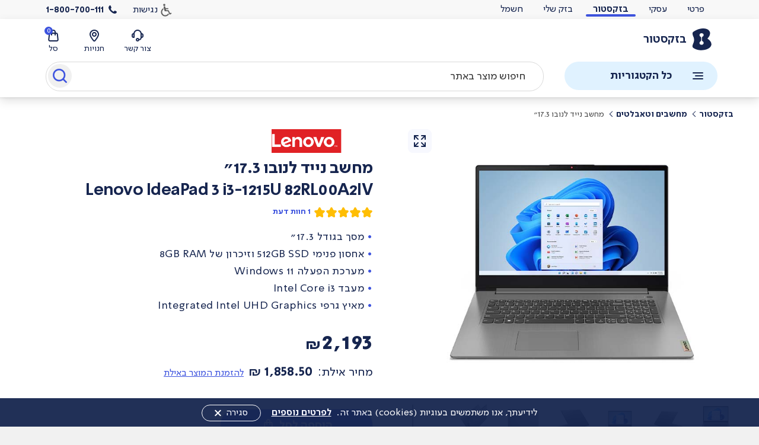

--- FILE ---
content_type: text/html; charset=utf-8
request_url: https://bstore.bezeq.co.il/computer/87076
body_size: 59936
content:
<!DOCTYPE html>



<html lang="he">
<head>
    
    <title>מחשב נייד 17.3 Lenovo IdeaPad 3 i3-1215U 8+512g אפור 82RL00A2IV - בזקסטור</title>


    
    <meta name="description" content="מחשב נייד מבית Lenovo עם מסך בגודל 17.3 אינץ&#39; עם זיכרון אחסון 8GB ונפח 512GB SSD." />
    <meta name="keywords" content="מחשב נייד" />
    <meta property="og:title" content="מחשב נייד 17.3 Lenovo IdeaPad 3 i3-1215U 8+512g אפור 82RL00A2IV - בזק" />
    <meta property="og:description" content="מחשב נייד מבית Lenovo עם מסך בגודל 17.3 אינץ&#39; עם זיכרון אחסון 8GB ונפח 512GB SSD." />
    <meta property="og:url" content="https://bstore.bezeq.co.il/product/87076?productMakat=143716&amp;promotionCode=0" />
    <meta property="og:image" content="https://bstore.bezeq.co.il/media/24923/lenovo_logo.png" />
    <link rel="canonical" href="https://bstore.bezeq.co.il/computer/87076" />

        <META NAME="ROBOTS" CONTENT="INDEX">
        <meta name="googlebot" content="INDEX">

    <script>
        var showBenefitPopUp = false;
    </script>



    <meta name="viewport" content="width=device-width,initial-scale=1,minimum-scale=1">
    <meta http-equiv="X-UA-Compatible" content="IE=edge,chrome=1" />

    <link type="image/x-icon" href="//media.bezeq.co.il/common/master/images/favicon.ico" rel="shortcut icon">


    <link href="/Content/menuCssBstore?v=4ZRlBPuzDFj74XhTvjNcAmVESVH0q5VOyYKY0MPz0V81" rel="stylesheet"/>


    <link href="/Content/css?v=i5NonpqhRcrsVeOwNMsTgn8y8yOmDUI5qESC9-JYbTg1" rel="stylesheet"/>

    <script src="/bundles/modernizr?v=wBEWDufH_8Md-Pbioxomt90vm6tJN2Pyy9u9zHtWsPo1"></script>


    <link rel="preconnect" href="https://www.googletagmanager.com">
    <link rel="preconnect" href="https://www.googleadservices.com">
    <link rel="preconnect" href="https://www.google-analytics.com">
    
    <link rel="preconnect" href="https://58712214.adoric-om.com">
    <link rel="preconnect" href="https://s3.amazonaws.com">
    <link rel="preconnect" href="https://app.adoric-om.com">
    
    
    
    <link rel="preconnect" href="https://fonts.googleapis.com">
    <link rel="preconnect" href="https://storage.googleapis.com">
    
    
    <link rel="preconnect" href="https://reports.bezeq.co.il">
    
    




    
    <link href="/Content/altproductpage2022?v=qDQJpiV7YI9Cnr23d64fcTVMooR-EuyaaO9cM3RDyGk1" rel="stylesheet"/>

    
    

    <style>
        .yotpo .pull-left {
            float: right !important;
        }

        .yotpo-container {
            padding-top: 40px;
            padding-bottom: 40px;
        }

        .yotpo.bottomLine {
            display: block;
            height: 20px;
            margin: 6px 0 16px !important;
        }
    </style>




    

    <link href="/Content/Styles/SearchPage/autocomplete-search-b.css" rel="stylesheet" />
    <link href="/Content/searchAlgoliaLayout?v=Mf58sns4iaU1MLZxfvkUo9OcW9LM8I1_acqpTL0N2qQ1" rel="stylesheet"/>



    <script>
        //var exposeBoxCompanyId = 29691;
        var loggerURL = 'https://logger-api.bezeq.co.il/api/data/SendData';
        var isEmailSpamApprovedUrl = 'https://sp.bezeq.co.il/Spam/IsEmailSpamApproved';
    </script>

    
    
     <!-- Universal Analytics - bezeq.co.il-->
<script>
        (function (i, s, o, g, r, a, m) {
                i['GoogleAnalyticsObject'] = r; i[r] = i[r] || function () {
                    (i[r].q = i[r].q || []).push(arguments)
                }, i[r].l = 1 * new Date(); a = s.createElement(o),
            m = s.getElementsByTagName(o)[0]; a.async = 1; a.src = g; m.parentNode.insertBefore(a, m)
        })(window, document, 'script', '//www.google-analytics.com/analytics.js', 'ga');

            ga('create', 'UA-20878265-2', 'auto', {'allowLinker': true});
            ga('require', 'displayfeatures');
            ga(function(tracker) {
    		        var cid = tracker.get('clientId');
    		        tracker.set('dimension7', cid);
			  });
            ga('send', 'pageview');

</script>
<!-- End of Universal Analytics - bezeq.co.il-->



    <!-- Facebook Pixel Code -->
<script>
if(typeof fbq === 'undefined') {
  !function(f,b,e,v,n,t,s)
  {if(f.fbq)return;n=f.fbq=function(){n.callMethod?
  n.callMethod.apply(n,arguments):n.queue.push(arguments)};
  if(!f._fbq)f._fbq=n;n.push=n;n.loaded=!0;n.version='2.0';
  n.queue=[];t=b.createElement(e);t.async=!0;
  t.src=v;s=b.getElementsByTagName(e)[0];
  s.parentNode.insertBefore(t,s)}(window, document,'script',
  'https://connect.facebook.net/en_US/fbevents.js');
  fbq('init', '381542692000556');
  fbq('track', 'PageView');

} else {

}
</script>
<noscript>
    <img height="1" width="1" style="display:none"
         src="https://www.facebook.com/tr?id=381542692000556&ev=PageView&noscript=1" />
</noscript>
<!-- End Facebook Pixel Code -->

    <!-- Start VWO Async SmartCode -->
<link rel="preconnect" href="https://dev.visualwebsiteoptimizer.com" />
<script type='text/javascript' id='vwoCode'>
    window._vwo_code || (function () {
        var account_id = 768982,
            version = 2.1,
            settings_tolerance = 2000,
            hide_element = 'body',
            hide_element_style = 'opacity:0 !important;filter:alpha(opacity=0) !important;background:none !important',
            /* DO NOT EDIT BELOW THIS LINE */
            f = false, w = window, d = document, v = d.querySelector('#vwoCode'), cK = '_vwo_' + account_id + '_settings', cc = {}; try { var c = JSON.parse(localStorage.getItem('_vwo_' + account_id + '_config')); cc = c && typeof c === 'object' ? c : {} } catch (e) { } var stT = cc.stT === 'session' ? w.sessionStorage : w.localStorage; code = { use_existing_jquery: function () { return typeof use_existing_jquery !== 'undefined' ? use_existing_jquery : undefined }, library_tolerance: function () { return typeof library_tolerance !== 'undefined' ? library_tolerance : undefined }, settings_tolerance: function () { return cc.sT || settings_tolerance }, hide_element_style: function () { return '{' + (cc.hES || hide_element_style) + '}' }, hide_element: function () { if (performance.getEntriesByName('first-contentful-paint')[0]) { return '' } return typeof cc.hE === 'string' ? cc.hE : hide_element }, getVersion: function () { return version }, finish: function (e) { if (!f) { f = true; var t = d.getElementById('_vis_opt_path_hides'); if (t) t.parentNode.removeChild(t); if (e) (new Image).src = 'https://dev.visualwebsiteoptimizer.com/ee.gif?a=' + account_id + e } }, finished: function () { return f }, addScript: function (e) { var t = d.createElement('script'); t.type = 'text/javascript'; if (e.src) { t.src = e.src } else { t.text = e.text } d.getElementsByTagName('head')[0].appendChild(t) }, load: function (e, t) { var i = this.getSettings(), n = d.createElement('script'), r = this; t = t || {}; if (i) { n.textContent = i; d.getElementsByTagName('head')[0].appendChild(n); if (!w.VWO || VWO.caE) { stT.removeItem(cK); r.load(e) } } else { var o = new XMLHttpRequest; o.open('GET', e, true); o.withCredentials = !t.dSC; o.responseType = t.responseType || 'text'; o.onload = function () { if (t.onloadCb) { return t.onloadCb(o, e) } if (o.status === 200) { _vwo_code.addScript({ text: o.responseText }) } else { _vwo_code.finish('&e=loading_failure:' + e) } }; o.onerror = function () { if (t.onerrorCb) { return t.onerrorCb(e) } _vwo_code.finish('&e=loading_failure:' + e) }; o.send() } }, getSettings: function () { try { var e = stT.getItem(cK); if (!e) { return } e = JSON.parse(e); if (Date.now() > e.e) { stT.removeItem(cK); return } return e.s } catch (e) { return } }, init: function () { if (d.URL.indexOf('__vwo_disable__') > -1) return; var e = this.settings_tolerance(); w._vwo_settings_timer = setTimeout(function () { _vwo_code.finish(); stT.removeItem(cK) }, e); var t; if (this.hide_element() !== 'body') { t = d.createElement('style'); var i = this.hide_element(), n = i ? i + this.hide_element_style() : '', r = d.getElementsByTagName('head')[0]; t.setAttribute('id', '_vis_opt_path_hides'); v && t.setAttribute('nonce', v.nonce); t.setAttribute('type', 'text/css'); if (t.styleSheet) t.styleSheet.cssText = n; else t.appendChild(d.createTextNode(n)); r.appendChild(t) } else { t = d.getElementsByTagName('head')[0]; var n = d.createElement('div'); n.style.cssText = 'z-index: 2147483647 !important;position: fixed !important;left: 0 !important;top: 0 !important;width: 100% !important;height: 100% !important;background: white !important;'; n.setAttribute('id', '_vis_opt_path_hides'); n.classList.add('_vis_hide_layer'); t.parentNode.insertBefore(n, t.nextSibling) } var o = 'https://dev.visualwebsiteoptimizer.com/j.php?a=' + account_id + '&u=' + encodeURIComponent(d.URL) + '&vn=' + version; if (w.location.search.indexOf('_vwo_xhr') !== -1) { this.addScript({ src: o }) } else { this.load(o + '&x=true') } } }; w._vwo_code = code; code.init();
    })();
</script>
<!-- End VWO Async SmartCode -->



<!-- Old Start Visual Website Optimizer Asynchronous Code -->

<!-- End Visual Website Optimizer Asynchronous Code -->


    <!-- Google Tag Manager - bezeq.co.il-->

<!-- End Google Tag Manager -->
<!-- Global site tag (gtag.js) - Google Analytics -->
<!-- InterAction -->
<!-- HOLD-GTAG -->
<!-- Google Tag Manager -->
<script>
(function(w,d,s,l,i){w[l]=w[l]||[];w[l].push({'gtm.start':
new Date().getTime(),event:'gtm.js'});var f=d.getElementsByTagName(s)[0],
j=d.createElement(s),dl=l!='dataLayer'?'&l='+l:'';j.async=true;j.src=
'https://www.googletagmanager.com/gtm.js?id='+i+dl;f.parentNode.insertBefore(j,f);
})(window, document, 'script', 'dataLayer', 'GTM-M3D99G');</script>
<!-- End Google Tag Manager -->



    <!-- *** Zoomd: Widget Script *** -->
    
    <!-- *** /Zoomd *** -->
    
    <!-- SW CODE START -->
    
    <!-- SW CODE END -->


    <link rel="apple-touch-icon" sizes="180x180" href="/Content/app_icons/apple-icon-180.png">
    <link rel="apple-touch-icon" sizes="167x167" href="/Content/app_icons/apple-icon-167.png">
    <link rel="apple-touch-icon" sizes="152x152" href="/Content/app_icons/apple-icon-152.png">
    <link rel="apple-touch-icon" sizes="120x120" href="/Content/app_icons/apple-icon-120.png">

    <meta name="apple-mobile-web-app-capable" content="yes">

    <link rel="apple-touch-startup-image" href="/Content/app_icons/apple-splash-1242-2688.png" media="(device-width: 414px) and (device-height: 896px) and (-webkit-device-pixel-ratio: 3) and (orientation: portrait)">
    <link rel="apple-touch-startup-image" href="/Content/app_icons/apple-splash-1125-2436.png" media="(device-width: 375px) and (device-height: 812px) and (-webkit-device-pixel-ratio: 3) and (orientation: portrait)">
    <link rel="apple-touch-startup-image" href="/Content/app_icons/apple-splash-828-1792.png" media="(device-width: 414px) and (device-height: 896px) and (-webkit-device-pixel-ratio: 2) and (orientation: portrait)">
    <link rel="apple-touch-startup-image" href="/Content/app_icons/apple-splash-1242-2208.png" media="(device-width: 414px) and (device-height: 736px) and (-webkit-device-pixel-ratio: 3) and (orientation: portrait)">
    <link rel="apple-touch-startup-image" href="/Content/app_icons/apple-splash-750-1334.png" media="(device-width: 375px) and (device-height: 667px) and (-webkit-device-pixel-ratio: 2) and (orientation: portrait)">
    <link rel="apple-touch-startup-image" href="/Content/app_icons/apple-splash-640-1136.png" media="(device-width: 320px) and (device-height: 568px) and (-webkit-device-pixel-ratio: 2) and (orientation: portrait)">
    

    
    
    

    
    <script>
        // By advice from Google team, change dimension1 to dimension6
        //ga('set', 'dimension1', 'NetwortStatus', 'online')

        //addEventListener('online', function() {
        //    ga('send', 'event', 'NetworkStatus', {
        //        'dimension1': "online"
        //    });
        //});

        // only this was enable
        //ga('set', 'dimension6', 'NetwortStatus', 'online')

        //addEventListener('online', function () {
        //    ga('send', 'event', 'NetworkStatus', {
        //        'dimension6': "online"
        //    });
        //});

        //addEventListener('offline', function() {
        //    ga('send', 'event', 'NetworkStatus', {
        //        'dimension1': "offline"
        //    });
        //});
    </script>
    

    <script src="https://www.googleoptimize.com/optimize.js?id=GTM-PC55V9J"></script>
    <!-- Hotjar Tracking Code for bezeq.co.il -->
<script>
    (function(h,o,t,j,a,r){
        h.hj=h.hj||function(){(h.hj.q=h.hj.q||[]).push(arguments)};
        h._hjSettings={hjid:1309750,hjsv:6};
        a=o.getElementsByTagName('head')[0];
        r=o.createElement('script');r.async=1;
        r.src=t+h._hjSettings.hjid+j+h._hjSettings.hjsv;
        a.appendChild(r);
    })(window,document,'https://static.hotjar.com/c/hotjar-','.js?sv=');
</script>

</head>
<body class="bStoreMenu bStoreFooter">

    




<script id="WWWWWWWW">
    var showSendLinkOption = 'False';
    var isStickyMenu = false;
    showSendLinkOption = showSendLinkOption.toLowerCase();
</script>
<div class="cookiesMessage ">
    <div class="container">
        <a href="javascript:void(0)" class="leftCookieClose leftCookieMobile">
            <span class="leftCookieText ">סגור </span><span class="leftCookieX">X</span>
        </a>

        <div class="rightCookie">
            לידיעתך: אנחנו משתמשים בעוגיות באתר זה |
            <a href="https://www.bezeq.co.il/cookie/">לפרטים נוספים</a>
        </div>

        <a href="javascript:void(0)" class="leftCookieClose leftCookieDesktop">
            <span class="leftCookieText">סגור </span><span class="leftCookieX">X</span>
        </a>
        <div id="showSendLinkOption_holder">
        </div>
        <span hidden class="hidden" data-clientip="client ip">3.149.28.34</span>
    </div>
</div>

<header id="bezeq_main_header_store" class="bezeq_main_header_store ">
    <div class="header_background_store">
        <div class="container">
            <div class="top_header_container_store">
                <div class="top_header_store clearfix">
                    <h5 class="hidden">תפריט נגישות</h5>
                    <ul class="skipTabs">
                        <li>
                            <a href="#mainContent">תוכן מרכזי</a>
                        </li>
                        <li>
                            <a href="#commonServices">שירותים נפוצים</a>
                        </li>
                        <li>
                            <a href="https://www.bezeq.co.il/internetandphone/internet/Gallery">האינטרנט של בזק</a>
                        </li>
                        <li>
                            <a href="https://www.bezeq.co.il/internetandphone/phone/Gallery">הטלפון הביתי</a>
                        </li>
                        <li>
                            <a href="https://www.bezeq.co.il/serviceandsupport/apps/gallery">אפליקציות</a>
                        </li>
                        <li>
                            <a href="https://www.bezeq.co.il/serviceandsupport/bill">חשבונות</a>
                        </li>
                        <li>
                            <a href="https://www.bezeq.co.il/serviceandsupport/support_services">שירות ותמיכה</a>
                        </li>
                    </ul>

                    <ul class="bezeq_sites_menu_store" id="topTabs_store">
                            <li class="first">
                                <a href="https://www.bezeq.co.il">
                                    <span>פרטי</span>
                                    <span class="topTabHover" style="background-color:#26a5ff"></span>
                                </a>
                            </li>
                            <li class="">
                                <a href="https://www.bezeq.co.il/business/home/">
                                    <span>עסקי</span>
                                    <span class="topTabHover" style="background-color:#08a9a1"></span>
                                </a>
                            </li>
                            <li class=" current">
                                <a href="https://bstore.bezeq.co.il/">
                                    <span>בזקסטור</span>
                                    <span class="topTabHover" style="background-color:#3d53de"></span>
                                </a>
                            </li>
                            <li class="">
                                <a href="https://my.bezeq.co.il/r.html?internal_source=header&amp;WT.isp=header&amp;_gl=1*wp6w3g*_gcl_au*MTEzNzY4NjYzNi4xNzUwMzU4NTEx*_ga*MTIzNjY5OTM5My4xNzUwMzU4NTEw*_ga_8738BPRWQN*czE3NTM2ODY5NzckbzQ3JGcxJHQxNzUzNjg3NDcxJGo2MCRsMCRoNTIzNzA1ODI1">
                                    <span>בזק שלי</span>
                                    <span class="topTabHover" style="background-color:#26a5ff"></span>
                                </a>
                            </li>
                            <li class="last">
                                <a href="https://www.bezeq.co.il/benergy/">
                                    <span>חשמל</span>
                                    <span class="topTabHover" style="background-color:#26a5ff"></span>
                                </a>
                            </li>
                    </ul>

                    <div class="header_left_store">

                        <a class="icon_disabled_store" href="https://www.bezeq.co.il/serviceandsupport/accessibillity/">נגישות</a>
                        <a id="topPhoneMenu" href="tel:1-800-700-111" style="background-image:url('https://bstore.bezeq.co.il/media/36498/icons-18-call-small.png')">1-800-700-111</a>

                    </div>
                </div>
            </div>
        </div>
    </div>

    <div class="nav_background_store">
        <nav class="container menu_container_wrapper_store">
            <div class="menu_container_store clearfix">

                <a href="/" rel="home" class="bezeq_logo_store" title="בזק" aria-label="לוגו בזק - עמוד הבית">
                    <img src="//media.bezeq.co.il/common/master/images/logo_bezeq.svg" alt="בזק" style="max-height:40px" />
                    <span>בזקסטור</span>
                </a>

                <div class="menuLeftLinks" style="float:left">
                    <a href="/cart" class="cart-link menuLeftLink" id="cart_link" title="סל קניות 0 מוצרים" aria-label="סל קניות">
                        <span class="cart-image">
                            סל
                        </span>
                        <span id="cart_count">0</span>
                    </a>
                        <a href="https://bstore.bezeq.co.il/branches" class="cart-link menuLeftLink">
                            <span class="cart-image" style="background-image:url('https://bstore.bezeq.co.il/media/36505/icons-24-location.png')">
                                חנויות
                            </span>
                        </a>
                        <a href="https://www.bezeq.co.il/serviceandsupport/contactus/bstore" class="cart-link menuLeftLink">
                            <span class="cart-image" style="background-image:url('https://bstore.bezeq.co.il/media/36506/icons-24-support.png')">
                                צור קשר
                            </span>
                        </a>
                </div>
            </div>


            <div class="menu_container_store clearfix" style="padding-top: 10px;">
                <div class="mobileContainerStore">
                    <ul class="bnhp_main_menu_store" data-state="neutral">

                        <li class="mobileLanguagesContainer topMenuMobileContainer clearfix">
                            <span class="mobileAllCategoriesText">כל הקטגוריות</span>
                        </li>

                        <li class="storeMenu openedMenuClass openedMenuClassIndicator">
                            <a href="javascript:void(0);" class="sf-with-ul">
                                <span>כל הקטגוריות</span>
                                
                                
                                


                                <span class="kite-menu-trigger hamburgerMenuDesktop desktop" id="hamburgerMenu"><span></span></span>


                            </a>


                            

                            <ul class="bnhp_sub_menu_store_categories clearfix firstLevelStore" style="display:none;">
                                        <li class="categoryNoChildren">
                                            <a href="https://bstore.bezeq.co.il/sales/sales" style="background-image:url(https://bstore.bezeq.co.il/media/36518/icons-24-sale.png);
                                            color: #ff103c !important">
                                                מבצעים
                                            </a>
                                        </li>
                                        <li class="categoryHasChildren">
                                            <a href="https://bstore.bezeq.co.il/mobiles" style="background-image:url(https://bstore.bezeq.co.il/media/36516/icons-24-phones.png);
                                            ">
                                                סמארטפונים ואביזרים
                                            </a>
                                                <ul class="bnhp_sub_menu_store clearfix secondLevelStore  hasTwoColumns" style="display: none;">
                                                    <li>
                                                        <ol class="subCategoriesRightContent  hasTwoColumns">
                                                                <li class="menuColumn" id="menuColumn1">
                                                                    <ol class="menuColumnList">

                                                                            <li class="subMenuLinks top secondLevelContainer first firstSubmenuLi  hasChildren">
                                                                                <a href="https://bstore.bezeq.co.il/mobiles">
                                                                                    
                                                                                    <span>סמארטפונים</span>
                                                                                </a>
                                                                                <div class="subMenuLinksWrapper">
                                                                                    <ol class="sub secondLevel firstSubmenu">
                                                                                                    <li>
                                                                                                        <a href="https://bstore.bezeq.co.il/mobiles/apple">Apple</a>
                                                                                                    </li>
                                                                                                    <li>
                                                                                                        <a href="https://bstore.bezeq.co.il/mobiles/samsung">SAMSUNG</a>
                                                                                                    </li>
                                                                                                    <li>
                                                                                                        <a href="https://bstore.bezeq.co.il/mobiles/xiaomimobile">XIAOMI</a>
                                                                                                    </li>
                                                                                                    <li>
                                                                                                        <a href="https://bstore.bezeq.co.il/mobiles?WT.isp=menu&amp;f=140_6636">Blackview</a>
                                                                                                    </li>
                                                                                                    <li>
                                                                                                        <a href="https://bstore.bezeq.co.il/mobiles/galaxyz">סדרת Galaxy Z Fold7 |Flip7</a>
                                                                                                    </li>
                                                                                                    <li>
                                                                                                        <a href="https://bstore.bezeq.co.il/mobiles/galaxys25">סדרת Galaxy S25</a>
                                                                                                    </li>
                                                                                                    <li>
                                                                                                        <a href="https://bstore.bezeq.co.il/mobiles/iphone17">סדרת iPhone 17</a>
                                                                                                    </li>
                                                                                                    <li>
                                                                                                        <a href="https://bstore.bezeq.co.il/mobiles/iphone_air">סדרת iPhone Air</a>
                                                                                                    </li>
                                                                                                    <li>
                                                                                                        <a href="https://bstore.bezeq.co.il/mobiles/iphone16">סדרת iPhone 16</a>
                                                                                                    </li>
                                                                                                    <li>
                                                                                                        <a href="https://bstore.bezeq.co.il/mobiles/galaxy_a">סדרת Galaxy A </a>
                                                                                                    </li>
                                                                                                <li class="subcategoryAllText">
                                                                                                    <a href="https://bstore.bezeq.co.il/mobiles">כל הסמארטפונים ></a>
                                                                                                </li>

                                                                                    </ol>
                                                                                </div>
                                                                            </li>
                                                                            <li class="subMenuLinks top secondLevelContainer   hasChildren">
                                                                                <a href="https://bstore.bezeq.co.il/mobileaccessories">
                                                                                    
                                                                                    <span>אביזרים לסמארטפון</span>
                                                                                </a>
                                                                                <div class="subMenuLinksWrapper">
                                                                                    <ol class="sub secondLevel otherSubmenu">
                                                                                                    <li>
                                                                                                        <a href="https://bstore.bezeq.co.il/mobileaccessories/frontcases">מגני מסך לסלולר</a>
                                                                                                    </li>
                                                                                                    <li>
                                                                                                        <a href="https://bstore.bezeq.co.il/mobileaccessories/backcases">כיסויים לסלולר</a>
                                                                                                    </li>
                                                                                                    <li>
                                                                                                        <a href="https://bstore.bezeq.co.il/mobileaccessories/backupbatteriesm">סוללות גיבוי</a>
                                                                                                    </li>
                                                                                                    <li>
                                                                                                        <a href="https://bstore.bezeq.co.il/mobileaccessories/chargers">מטענים</a>
                                                                                                    </li>
                                                                                                    <li>
                                                                                                        <a href="https://bstore.bezeq.co.il/mobileaccessories/charging_cables_and_adapters">כבלי טעינה ומתאמים</a>
                                                                                                    </li>
                                                                                                    <li>
                                                                                                        <a href="https://bstore.bezeq.co.il/mobileaccessories/detection_tags">תגיות איתור</a>
                                                                                                    </li>
                                                                                                    <li>
                                                                                                        <a href="https://bstore.bezeq.co.il/mobileaccessories/stabilizers">מייצבים לסמארטפון</a>
                                                                                                    </li>
                                                                                                    <li>
                                                                                                        <a href="https://bstore.bezeq.co.il/mobileaccessories/59629">קולר איתור לחיות מחמד</a>
                                                                                                    </li>
                                                                                                <li class="subcategoryAllText">
                                                                                                    <a href="https://bstore.bezeq.co.il/mobileaccessories">כל האביזרים ></a>
                                                                                                </li>

                                                                                    </ol>
                                                                                </div>
                                                                            </li>
                                                                    </ol>
                                                                </li>
                                                                                                                            <li class="menuColumn" id="menuColumn2">
                                                                    <ol class="menuColumnList">

                                                                            <li class="subMenuLinks top secondLevelContainer first firstSubmenuLi  hasChildren">
                                                                                <a href="https://bstore.bezeq.co.il/smartclocks">
                                                                                    
                                                                                    <span>שעונים חכמים</span>
                                                                                </a>
                                                                                <div class="subMenuLinksWrapper">
                                                                                    <ol class="sub secondLevel firstSubmenu">
                                                                                                    <li>
                                                                                                        <a href="https://bstore.bezeq.co.il/smartclocks?f=140_272">Apple</a>
                                                                                                    </li>
                                                                                                    <li>
                                                                                                        <a href="https://bstore.bezeq.co.il/smartclocks?f=140_120">SAMSUNG</a>
                                                                                                    </li>
                                                                                                    <li>
                                                                                                        <a href="https://bstore.bezeq.co.il/smartclocks?f=140_101">XIAOMI</a>
                                                                                                    </li>
                                                                                                    <li>
                                                                                                        <a href="https://bstore.bezeq.co.il/smartclocks/KidiWatch">Kidi Watch</a>
                                                                                                    </li>
                                                                                                    <li>
                                                                                                        <a href="https://bstore.bezeq.co.il/smartclocks?WT.isp=menu&amp;f=140_13501&amp;s=sale&amp;o=a">FITPRO</a>
                                                                                                    </li>
                                                                                                <li class="subcategoryAllText">
                                                                                                    <a href="https://bstore.bezeq.co.il/smartclocks">כל השעונים החכמים ></a>
                                                                                                </li>

                                                                                    </ol>
                                                                                </div>
                                                                            </li>
                                                                    </ol>
                                                                </li>
                                                            
                                                                <li class="menuColumn categoryMobileAllText" id="menuColumn4">
                                                                    <ol class="menuColumnList">
                                                                            <li class="subMenuLinks top secondLevelContainer first firstSubmenuLi noChildren">
                                                                                <a href="https://bstore.bezeq.co.il/mobiles">
                                                                                    <span>כל הסמארטפונים</span>
                                                                                </a>
                                                                            </li>
                                                                        
                                                                    </ol>
                                                                </li>
                                                        </ol>

                                                            <ol class="subCategoriesLeftContent">
                                                                    <li>
                                                                        <a href="https://bstore.bezeq.co.il/mobiles/iphone_air" title="iPhoneair" aria-label="iPhoneair" style="background-image:url('https://bstore.bezeq.co.il/media/98133/banner_iphone-air_10-2025.jpg')"></a>
                                                                    </li>
                                                            </ol>
                                                    </li>
                                                </ul>
                                        </li>
                                        <li class="categoryHasChildren">
                                            <a href="https://bstore.bezeq.co.il/smartclocks" style="background-image:url(https://bstore.bezeq.co.il/media/36520/icons-24-smart-watch.png);
                                            ">
                                                שעונים חכמים
                                            </a>
                                                <ul class="bnhp_sub_menu_store clearfix secondLevelStore  hasTwoColumns" style="display: none;">
                                                    <li>
                                                        <ol class="subCategoriesRightContent  hasTwoColumns">
                                                                <li class="menuColumn" id="menuColumn1">
                                                                    <ol class="menuColumnList">

                                                                            <li class="subMenuLinks top secondLevelContainer first firstSubmenuLi  hasChildren">
                                                                                <a href="https://bstore.bezeq.co.il/smartclocks?f=140_272">
                                                                                    
                                                                                    <span>Apple</span>
                                                                                </a>
                                                                                <div class="subMenuLinksWrapper">
                                                                                    <ol class="sub secondLevel firstSubmenu">
                                                                                                    <li>
                                                                                                        <a href="https://bstore.bezeq.co.il/smartclocks/watch11">סדרת שעוני Apple Watch 11 </a>
                                                                                                    </li>
                                                                                                    <li>
                                                                                                        <a href="https://bstore.bezeq.co.il/smartclocks/se3">סדרת שעוני Apple Watch SE 3</a>
                                                                                                    </li>
                                                                                                    <li>
                                                                                                        <a href="https://bstore.bezeq.co.il/smartclocks/ultra3">סדרת שעוני Apple Ultra 3</a>
                                                                                                    </li>
                                                                                                    <li>
                                                                                                        <a href="https://bstore.bezeq.co.il/smartclocks/watch10">סדרת שעוני Apple Watch 10</a>
                                                                                                    </li>
                                                                                                    <li>
                                                                                                        <a href="https://bstore.bezeq.co.il/smartclocks/se24">סדרת שעוני Apple Watch SE 2024</a>
                                                                                                    </li>
                                                                                                    <li>
                                                                                                        <a href="https://bstore.bezeq.co.il/smartclocks/ultra2_24">סדרת שעוני Apple Ultra 2 2024</a>
                                                                                                    </li>
                                                                                                <li class="subcategoryAllText">
                                                                                                    <a href="https://bstore.bezeq.co.il/smartclocks?f=140_272">לכל שעוני Apple ></a>
                                                                                                </li>

                                                                                    </ol>
                                                                                </div>
                                                                            </li>
                                                                            <li class="subMenuLinks top secondLevelContainer   hasChildren">
                                                                                <a href="https://bstore.bezeq.co.il/smartclocks?f=140_120">
                                                                                    
                                                                                    <span>SAMSUNG</span>
                                                                                </a>
                                                                                <div class="subMenuLinksWrapper">
                                                                                    <ol class="sub secondLevel otherSubmenu">
                                                                                                    <li>
                                                                                                        <a href="https://bstore.bezeq.co.il/smartclocks?f=140_120,2581_17967&amp;WT.isp=menu">סדרת שעוני Galaxy Watch7</a>
                                                                                                    </li>
                                                                                                    <li>
                                                                                                        <a href="https://bstore.bezeq.co.il/smartclocks/92845">סדרת שעוני Galaxy Watch Ultra</a>
                                                                                                    </li>
                                                                                                    <li>
                                                                                                        <a href="https://bstore.bezeq.co.il/smartclocks/watch8">סדרת שעוני Galaxy Watch8| Watch8 Classic</a>
                                                                                                    </li>
                                                                                                <li class="subcategoryAllText">
                                                                                                    <a href="https://bstore.bezeq.co.il/smartclocks?f=140_120">לכל שעוני SAMSUNG ></a>
                                                                                                </li>

                                                                                    </ol>
                                                                                </div>
                                                                            </li>
                                                                            <li class="subMenuLinks top secondLevelContainer   noChildren">
                                                                                <a href="https://bstore.bezeq.co.il/smartclocks?f=140_101">
                                                                                    
                                                                                    <span>XIAOMI</span>
                                                                                </a>
                                                                                <div class="subMenuLinksWrapper">
                                                                                    <ol class="sub secondLevel otherSubmenu">

                                                                                    </ol>
                                                                                </div>
                                                                            </li>
                                                                            <li class="subMenuLinks top secondLevelContainer   noChildren">
                                                                                <a href="https://bstore.bezeq.co.il/smartclocks/KidiWatch">
                                                                                    
                                                                                    <span>Kidi Watch</span>
                                                                                </a>
                                                                                <div class="subMenuLinksWrapper">
                                                                                    <ol class="sub secondLevel otherSubmenu">

                                                                                    </ol>
                                                                                </div>
                                                                            </li>
                                                                            <li class="subMenuLinks top secondLevelContainer   noChildren">
                                                                                <a href="https://bstore.bezeq.co.il/smartclocks?WT.isp=menu&amp;f=140_13501&amp;s=sale&amp;o=a">
                                                                                    
                                                                                    <span>FITPRO</span>
                                                                                </a>
                                                                                <div class="subMenuLinksWrapper">
                                                                                    <ol class="sub secondLevel otherSubmenu">

                                                                                    </ol>
                                                                                </div>
                                                                            </li>
                                                                    </ol>
                                                                </li>
                                                                                                                        
                                                                <li class="menuColumn categoryMobileAllText" id="menuColumn4">
                                                                    <ol class="menuColumnList">
                                                                            <li class="subMenuLinks top secondLevelContainer first firstSubmenuLi noChildren">
                                                                                <a href="https://bstore.bezeq.co.il/smartclocks">
                                                                                    <span>כל השעונים החכמים</span>
                                                                                </a>
                                                                            </li>
                                                                        
                                                                    </ol>
                                                                </li>
                                                        </ol>

                                                            <ol class="subCategoriesLeftContent">
                                                                    <li>
                                                                        <a href="https://bstore.bezeq.co.il/smartclocks/watch11" title="אפל" aria-label="אפל" style="background-image:url('https://bstore.bezeq.co.il/media/98134/banner_watch_10-2025.jpg')"></a>
                                                                    </li>
                                                            </ol>
                                                    </li>
                                                </ul>
                                        </li>
                                        <li class="categoryHasChildren">
                                            <a href="https://bstore.bezeq.co.il/phones" style="background-image:url(https://bstore.bezeq.co.il/media/36521/icons-24-table-phone.png);
                                            ">
                                                טלפונים
                                            </a>
                                                <ul class="bnhp_sub_menu_store clearfix secondLevelStore hasThreeColumns " style="display: none;">
                                                    <li>
                                                        <ol class="subCategoriesRightContent hasThreeColumns ">
                                                                <li class="menuColumn" id="menuColumn1">
                                                                    <ol class="menuColumnList">

                                                                            <li class="subMenuLinks top secondLevelContainer first firstSubmenuLi  noChildren">
                                                                                <a href="https://bstore.bezeq.co.il/phones/deskphones">
                                                                                    
                                                                                    <span>טלפונים נייחים</span>
                                                                                </a>
                                                                                <div class="subMenuLinksWrapper">
                                                                                    <ol class="sub secondLevel firstSubmenu">

                                                                                    </ol>
                                                                                </div>
                                                                            </li>
                                                                            <li class="subMenuLinks top secondLevelContainer   noChildren">
                                                                                <a href="https://bstore.bezeq.co.il/phones/wirelessphones">
                                                                                    
                                                                                    <span>טלפונים אלחוטיים</span>
                                                                                </a>
                                                                                <div class="subMenuLinksWrapper">
                                                                                    <ol class="sub secondLevel otherSubmenu">

                                                                                    </ol>
                                                                                </div>
                                                                            </li>
                                                                            <li class="subMenuLinks top secondLevelContainer   noChildren">
                                                                                <a href="https://bstore.bezeq.co.il/phones/hearingimpairedphones">
                                                                                    
                                                                                    <span>טלפונים לכבדי שמיעה</span>
                                                                                </a>
                                                                                <div class="subMenuLinksWrapper">
                                                                                    <ol class="sub secondLevel otherSubmenu">

                                                                                    </ol>
                                                                                </div>
                                                                            </li>
                                                                    </ol>
                                                                </li>
                                                                                                                        
                                                                <li class="menuColumn categoryMobileAllText" id="menuColumn4">
                                                                    <ol class="menuColumnList">
                                                                            <li class="subMenuLinks top secondLevelContainer first firstSubmenuLi noChildren">
                                                                                <a href="https://bstore.bezeq.co.il/phones">
                                                                                    <span>לכל הטלפונים</span>
                                                                                </a>
                                                                            </li>
                                                                        
                                                                    </ol>
                                                                </li>
                                                        </ol>

                                                    </li>
                                                </ul>
                                        </li>
                                        <li class="categoryHasChildren">
                                            <a href="https://bstore.bezeq.co.il/gamers" style="background-image:url(https://bstore.bezeq.co.il/media/36513/icons-24-gaming.png);
                                            ">
                                                גיימינג
                                            </a>
                                                <ul class="bnhp_sub_menu_store clearfix secondLevelStore  hasTwoColumns" style="display: none;">
                                                    <li>
                                                        <ol class="subCategoriesRightContent  hasTwoColumns">
                                                                <li class="menuColumn" id="menuColumn1">
                                                                    <ol class="menuColumnList">

                                                                            <li class="subMenuLinks top secondLevelContainer first firstSubmenuLi  hasChildren">
                                                                                <a href="https://bstore.bezeq.co.il/gamers/console">
                                                                                    
                                                                                    <span>קונסולות</span>
                                                                                </a>
                                                                                <div class="subMenuLinksWrapper">
                                                                                    <ol class="sub secondLevel firstSubmenu">
                                                                                                    <li>
                                                                                                        <a href="https://bstore.bezeq.co.il/gamers/console?f=140_566">Nintendo</a>
                                                                                                    </li>
                                                                                                    <li>
                                                                                                        <a href="https://bstore.bezeq.co.il/gamers/console?f=140_1793">XBOX</a>
                                                                                                    </li>
                                                                                                    <li>
                                                                                                        <a href="https://bstore.bezeq.co.il/gamers/console?f=140_3441">SONY</a>
                                                                                                    </li>
                                                                                                <li class="subcategoryAllText">
                                                                                                    <a href="https://bstore.bezeq.co.il/gamers/console">כל הקונסולות ></a>
                                                                                                </li>

                                                                                    </ol>
                                                                                </div>
                                                                            </li>
                                                                            <li class="subMenuLinks top secondLevelContainer   noChildren">
                                                                                <a href="https://bstore.bezeq.co.il/gamers/vr">
                                                                                    
                                                                                    <span>משקפי מציאות מדומה</span>
                                                                                </a>
                                                                                <div class="subMenuLinksWrapper">
                                                                                    <ol class="sub secondLevel otherSubmenu">

                                                                                    </ol>
                                                                                </div>
                                                                            </li>
                                                                            <li class="subMenuLinks top secondLevelContainer   hasChildren">
                                                                                <a href="https://bstore.bezeq.co.il/gamers/gamers_screens">
                                                                                    
                                                                                    <span>מסכי גיימינג</span>
                                                                                </a>
                                                                                <div class="subMenuLinksWrapper">
                                                                                    <ol class="sub secondLevel otherSubmenu">
                                                                                                    <li>
                                                                                                        <a href="https://bstore.bezeq.co.il/gamers/gamers_screens?f=140_101">XIAOMI</a>
                                                                                                    </li>
                                                                                                    <li>
                                                                                                        <a href="https://bstore.bezeq.co.il/gamers/gamers_screens?WT.isp=menu&amp;f=140_4076">LENOVO</a>
                                                                                                    </li>
                                                                                                    <li>
                                                                                                        <a href="https://bstore.bezeq.co.il/gamers/gamers_screens?WT.isp=menu&amp;f=140_7714">LG</a>
                                                                                                    </li>
                                                                                                    <li>
                                                                                                        <a href="https://bstore.bezeq.co.il/gamers/gamers_screens?WT.isp=menu&amp;f=140_762">ASUS</a>
                                                                                                    </li>
                                                                                                <li class="subcategoryAllText">
                                                                                                    <a href="https://bstore.bezeq.co.il/gamers/gamers_screens">כל מסכי הגיימינג ></a>
                                                                                                </li>

                                                                                    </ol>
                                                                                </div>
                                                                            </li>
                                                                            <li class="subMenuLinks top secondLevelContainer   hasChildren">
                                                                                <a href="https://bstore.bezeq.co.il/gamers/consolegames">
                                                                                    
                                                                                    <span>משחקים</span>
                                                                                </a>
                                                                                <div class="subMenuLinksWrapper">
                                                                                    <ol class="sub secondLevel otherSubmenu">
                                                                                                    <li>
                                                                                                        <a href="https://bstore.bezeq.co.il/gamers/consolegames?f=140_101,140_3441">משחקים ל- Sony PlayStation</a>
                                                                                                    </li>
                                                                                                    <li>
                                                                                                        <a href="https://bstore.bezeq.co.il/gamers/consolegames?f=140_101,140_566">משחקים ל- Nintendo Switch</a>
                                                                                                    </li>
                                                                                                <li class="subcategoryAllText">
                                                                                                    <a href="https://bstore.bezeq.co.il/gamers/consolegames">לכל המשחקים ></a>
                                                                                                </li>

                                                                                    </ol>
                                                                                </div>
                                                                            </li>
                                                                    </ol>
                                                                </li>
                                                                                                                            <li class="menuColumn" id="menuColumn2">
                                                                    <ol class="menuColumnList">

                                                                            <li class="subMenuLinks top secondLevelContainer first firstSubmenuLi  hasChildren">
                                                                                <a href="https://bstore.bezeq.co.il/gamers/chairs_tabels">
                                                                                    
                                                                                    <span>כיסאות ושולחנות גיימינג</span>
                                                                                </a>
                                                                                <div class="subMenuLinksWrapper">
                                                                                    <ol class="sub secondLevel firstSubmenu">
                                                                                                    <li>
                                                                                                        <a href="https://bstore.bezeq.co.il/gamers/gaming_chairs">כיסאות גיימינג</a>
                                                                                                    </li>
                                                                                                    <li>
                                                                                                        <a href="https://bstore.bezeq.co.il/gamers/gaming_tables">שולחנות גיימינג</a>
                                                                                                    </li>
                                                                                                <li class="subcategoryAllText">
                                                                                                    <a href="https://bstore.bezeq.co.il/gamers/chairs_tabels">כל ריהוט הגיימינג ></a>
                                                                                                </li>

                                                                                    </ol>
                                                                                </div>
                                                                            </li>
                                                                            <li class="subMenuLinks top secondLevelContainer   hasChildren">
                                                                                <a href="https://bstore.bezeq.co.il/gamers/gaming_accessories">
                                                                                    
                                                                                    <span>אביזרי גיימינג</span>
                                                                                </a>
                                                                                <div class="subMenuLinksWrapper">
                                                                                    <ol class="sub secondLevel otherSubmenu">
                                                                                                    <li>
                                                                                                        <a href="https://bstore.bezeq.co.il/gamers/gamingkit">ערכות גיימינג</a>
                                                                                                    </li>
                                                                                                    <li>
                                                                                                        <a href="https://bstore.bezeq.co.il/gamers/gamerskeyboardandmouse">מקלדות ועכברי גיימינג</a>
                                                                                                    </li>
                                                                                                    <li>
                                                                                                        <a href="https://bstore.bezeq.co.il/gamers/headphonegaming">אוזניות גיימינג</a>
                                                                                                    </li>
                                                                                                    <li>
                                                                                                        <a href="https://bstore.bezeq.co.il/gamers/Microphones">מיקרופונים</a>
                                                                                                    </li>
                                                                                                    <li>
                                                                                                        <a href="https://bstore.bezeq.co.il/gamers/gamingcontroller">שלטי גיימינג</a>
                                                                                                    </li>
                                                                                                    <li>
                                                                                                        <a href="https://bstore.bezeq.co.il/gamers/gamingpad">פדים לגיימינג</a>
                                                                                                    </li>
                                                                                                    <li>
                                                                                                        <a href="https://bstore.bezeq.co.il/gamers/bags">תיקים</a>
                                                                                                    </li>
                                                                                                    <li>
                                                                                                        <a href="https://bstore.bezeq.co.il/gamers/xbox_accessories">אביזרים ל- Xbox</a>
                                                                                                    </li>
                                                                                                    <li>
                                                                                                        <a href="https://bstore.bezeq.co.il/gamers/playstation_accessories">אביזרים ל- Sony Playstation</a>
                                                                                                    </li>
                                                                                                    <li>
                                                                                                        <a href="https://bstore.bezeq.co.il/gamers/nintendo_accessories">אביזרים ל- Nintendo</a>
                                                                                                    </li>
                                                                                                <li class="subcategoryAllText">
                                                                                                    <a href="https://bstore.bezeq.co.il/gamers/gaming_accessories">כל אביזרי הגיימינג ></a>
                                                                                                </li>

                                                                                    </ol>
                                                                                </div>
                                                                            </li>
                                                                    </ol>
                                                                </li>
                                                            
                                                                <li class="menuColumn categoryMobileAllText" id="menuColumn4">
                                                                    <ol class="menuColumnList">
                                                                            <li class="subMenuLinks top secondLevelContainer first firstSubmenuLi noChildren">
                                                                                <a href="https://bstore.bezeq.co.il/gamers">
                                                                                    <span>כל הגיימינג</span>
                                                                                </a>
                                                                            </li>
                                                                        
                                                                    </ol>
                                                                </li>
                                                        </ol>

                                                            <ol class="subCategoriesLeftContent">
                                                                    <li>
                                                                        <a href="https://bstore.bezeq.co.il/gamers/gaming_chairs" title="כיסאות" aria-label="כיסאות" style="background-image:url('https://bstore.bezeq.co.il/media/36538/כסאות-גיימיניג.jpg')"></a>
                                                                    </li>
                                                                    <li>
                                                                        <a href="https://bstore.bezeq.co.il/gamers/console?f=140_3441&amp;WT.isp=menu" title="PS5" aria-label="PS5" style="background-image:url('https://bstore.bezeq.co.il/media/99460/banner_ps5_11-2025.jpg')"></a>
                                                                    </li>
                                                            </ol>
                                                    </li>
                                                </ul>
                                        </li>
                                        <li class="categoryHasChildren">
                                            <a href="https://bstore.bezeq.co.il/computer" style="background-image:url(https://bstore.bezeq.co.il/media/36510/icons-24-computer.png);
                                            ">
                                                מחשבים וטאבלטים
                                            </a>
                                                <ul class="bnhp_sub_menu_store clearfix secondLevelStore hasThreeColumns " style="display: none;">
                                                    <li>
                                                        <ol class="subCategoriesRightContent hasThreeColumns ">
                                                                <li class="menuColumn" id="menuColumn1">
                                                                    <ol class="menuColumnList">

                                                                            <li class="subMenuLinks top secondLevelContainer first firstSubmenuLi  hasChildren">
                                                                                <a href="https://bstore.bezeq.co.il/computer/laptops">
                                                                                    
                                                                                    <span>מחשבים ניידים</span>
                                                                                </a>
                                                                                <div class="subMenuLinksWrapper">
                                                                                    <ol class="sub secondLevel firstSubmenu">
                                                                                                    <li>
                                                                                                        <a href="https://bstore.bezeq.co.il/computer/laptops?f=140_762">ASUS</a>
                                                                                                    </li>
                                                                                                    <li>
                                                                                                        <a href="https://bstore.bezeq.co.il/computer/laptops?f=140_4076">LENOVO</a>
                                                                                                    </li>
                                                                                                    <li>
                                                                                                        <a href="https://bstore.bezeq.co.il/computer/laptops?WT.isp=menu&amp;f=140_1765">HP</a>
                                                                                                    </li>
                                                                                                    <li>
                                                                                                        <a href="https://bstore.bezeq.co.il/computer/laptops?WT.isp=menu&amp;WT.isp=menu&amp;f=140_6636">BLACKVIEW </a>
                                                                                                    </li>
                                                                                                <li class="subcategoryAllText">
                                                                                                    <a href="https://bstore.bezeq.co.il/computer/laptops">כל הלפטופים ></a>
                                                                                                </li>

                                                                                    </ol>
                                                                                </div>
                                                                            </li>
                                                                            <li class="subMenuLinks top secondLevelContainer   hasChildren">
                                                                                <a href="https://bstore.bezeq.co.il/computer/all_in_one_pcs">
                                                                                    
                                                                                    <span>מחשבי All-in-One</span>
                                                                                </a>
                                                                                <div class="subMenuLinksWrapper">
                                                                                    <ol class="sub secondLevel otherSubmenu">
                                                                                                    <li>
                                                                                                        <a href="https://bstore.bezeq.co.il/computer/all_in_one_pcs?WT.isp=menu&amp;f=140_762">ASUS</a>
                                                                                                    </li>
                                                                                                    <li>
                                                                                                        <a href="https://bstore.bezeq.co.il/computer/all_in_one_pcs?WT.isp=menu&amp;f=140_4076">LENOVO</a>
                                                                                                    </li>
                                                                                                <li class="subcategoryAllText">
                                                                                                    <a href="https://bstore.bezeq.co.il/computer/all_in_one_pcs">לכל מחשבי AIO ></a>
                                                                                                </li>

                                                                                    </ol>
                                                                                </div>
                                                                            </li>
                                                                            <li class="subMenuLinks top secondLevelContainer   noChildren">
                                                                                <a href="https://bstore.bezeq.co.il/computer/desktop_computer">
                                                                                    
                                                                                    <span>מחשבים נייחים</span>
                                                                                </a>
                                                                                <div class="subMenuLinksWrapper">
                                                                                    <ol class="sub secondLevel otherSubmenu">

                                                                                    </ol>
                                                                                </div>
                                                                            </li>
                                                                            <li class="subMenuLinks top secondLevelContainer   hasChildren">
                                                                                <a href="https://bstore.bezeq.co.il/computer/tablets">
                                                                                    
                                                                                    <span>טאבלטים</span>
                                                                                </a>
                                                                                <div class="subMenuLinksWrapper">
                                                                                    <ol class="sub secondLevel otherSubmenu">
                                                                                                    <li>
                                                                                                        <a href="https://bstore.bezeq.co.il/computer/tablets?f=140_120">SAMSUNG</a>
                                                                                                    </li>
                                                                                                    <li>
                                                                                                        <a href="https://bstore.bezeq.co.il/computer/tablets?WT.isp=menu&amp;f=140_272">APPLE</a>
                                                                                                    </li>
                                                                                                    <li>
                                                                                                        <a href="https://bstore.bezeq.co.il/computer/tablets?f=140_101">XIAOMI</a>
                                                                                                    </li>
                                                                                                    <li>
                                                                                                        <a href="https://bstore.bezeq.co.il/computer/tablets?WT.isp=menu&amp;f=140_4076">LENOVO</a>
                                                                                                    </li>
                                                                                                    <li>
                                                                                                        <a href="https://bstore.bezeq.co.il/computer/tablets?f=140_6636">Blackview </a>
                                                                                                    </li>
                                                                                                    <li>
                                                                                                        <a href="https://bstore.bezeq.co.il/computer/Galaxy_Tab10">סדרת Galaxy Tab S10</a>
                                                                                                    </li>
                                                                                                    <li>
                                                                                                        <a href="https://bstore.bezeq.co.il/computer/Galaxy_Tab9">סדרת Galaxy Tab S9</a>
                                                                                                    </li>
                                                                                                <li class="subcategoryAllText">
                                                                                                    <a href="https://bstore.bezeq.co.il/computer/tablets">כל הטאבלטים ></a>
                                                                                                </li>

                                                                                    </ol>
                                                                                </div>
                                                                            </li>
                                                                    </ol>
                                                                </li>
                                                                                                                            <li class="menuColumn" id="menuColumn2">
                                                                    <ol class="menuColumnList">

                                                                            <li class="subMenuLinks top secondLevelContainer first firstSubmenuLi  hasChildren">
                                                                                <a href="https://bstore.bezeq.co.il/computer/computer_equipment">
                                                                                    
                                                                                    <span>ציוד היקפי</span>
                                                                                </a>
                                                                                <div class="subMenuLinksWrapper">
                                                                                    <ol class="sub secondLevel firstSubmenu">
                                                                                                    <li>
                                                                                                        <a href="https://bstore.bezeq.co.il/computer/keyboardandmouse">מקלדות ועכברים</a>
                                                                                                    </li>
                                                                                                    <li>
                                                                                                        <a href="https://bstore.bezeq.co.il/scruplesandphotography/webcams">מצלמות רשת</a>
                                                                                                    </li>
                                                                                                    <li>
                                                                                                        <a href="https://bstore.bezeq.co.il/speakersandheadphones/computer_speakers">רמקולים למחשב</a>
                                                                                                    </li>
                                                                                                    <li>
                                                                                                        <a href="https://bstore.bezeq.co.il/computer/computer_screens">מסכי מחשב</a>
                                                                                                    </li>
                                                                                                    <li>
                                                                                                        <a href="https://bstore.bezeq.co.il/computer/writing_boards">לוחות כתיבה אלקטרוניים</a>
                                                                                                    </li>
                                                                                                <li class="subcategoryAllText">
                                                                                                    <a href="https://bstore.bezeq.co.il/computer/computer_equipment">כל הציוד ההיקפי ></a>
                                                                                                </li>

                                                                                    </ol>
                                                                                </div>
                                                                            </li>
                                                                            <li class="subMenuLinks top secondLevelContainer   hasChildren">
                                                                                <a href="https://bstore.bezeq.co.il/computer/laptops_tablets_accessories">
                                                                                    
                                                                                    <span>אביזרים ללפטופ ולטאבלט</span>
                                                                                </a>
                                                                                <div class="subMenuLinksWrapper">
                                                                                    <ol class="sub secondLevel otherSubmenu">
                                                                                                    <li>
                                                                                                        <a href="https://bstore.bezeq.co.il/computer/laptops_bags">תיקים ללפטופים</a>
                                                                                                    </li>
                                                                                                    <li>
                                                                                                        <a href="https://bstore.bezeq.co.il/computer/cooling_tray">מגש קירור למחשב</a>
                                                                                                    </li>
                                                                                                    <li>
                                                                                                        <a href="https://bstore.bezeq.co.il/computer/tablets_backcase">כיסויים לטאבלט </a>
                                                                                                    </li>
                                                                                                    <li>
                                                                                                        <a href="https://bstore.bezeq.co.il/computer/tablets_pens">עטים לטאבלט</a>
                                                                                                    </li>
                                                                                                    <li>
                                                                                                        <a href="https://bstore.bezeq.co.il/computer/Docking_station">תחנות עגינה למחשב נייד</a>
                                                                                                    </li>
                                                                                                    <li>
                                                                                                        <a href="https://bstore.bezeq.co.il/computer/cleaning">פתרונות ניקוי</a>
                                                                                                    </li>
                                                                                                    <li>
                                                                                                        <a href="https://bstore.bezeq.co.il/computer/tablet_keyboards">מקלדת לטאבלט</a>
                                                                                                    </li>
                                                                                                    <li>
                                                                                                        <a href="https://bstore.bezeq.co.il/computer/laptop_stand">מעמד ללפטופ </a>
                                                                                                    </li>
                                                                                                <li class="subcategoryAllText">
                                                                                                    <a href="https://bstore.bezeq.co.il/computer/laptops_tablets_accessories">כל האביזרים ></a>
                                                                                                </li>

                                                                                    </ol>
                                                                                </div>
                                                                            </li>
                                                                    </ol>
                                                                </li>
                                                                                                                            <li class="menuColumn" id="menuColumn3">
                                                                    <ol class="menuColumnList">

                                                                            <li class="subMenuLinks top secondLevelContainer first firstSubmenuLi  hasChildren">
                                                                                <a href="https://bstore.bezeq.co.il/computer/printers_ink">
                                                                                    
                                                                                    <span>מדפסות, דיו וטונרים</span>
                                                                                </a>
                                                                                <div class="subMenuLinksWrapper">
                                                                                    <ol class="sub secondLevel firstSubmenu">
                                                                                                    <li>
                                                                                                        <a href="https://bstore.bezeq.co.il/computer/printers">מדפסות</a>
                                                                                                    </li>
                                                                                                    <li>
                                                                                                        <a href="https://bstore.bezeq.co.il/computer/inkcartridge">ראשי דיו וטונרים</a>
                                                                                                    </li>
                                                                                                <li class="subcategoryAllText">
                                                                                                    <a href="https://bstore.bezeq.co.il/computer/printers_ink">כל המדפסות, דיו וטונרים ></a>
                                                                                                </li>

                                                                                    </ol>
                                                                                </div>
                                                                            </li>
                                                                            <li class="subMenuLinks top secondLevelContainer   hasChildren">
                                                                                <a href="https://bstore.bezeq.co.il/computer/storage_backup">
                                                                                    
                                                                                    <span>איחסון וגיבוי</span>
                                                                                </a>
                                                                                <div class="subMenuLinksWrapper">
                                                                                    <ol class="sub secondLevel otherSubmenu">
                                                                                                    <li>
                                                                                                        <a href="https://bstore.bezeq.co.il/computer/harddisk">דיסקים קשיחים</a>
                                                                                                    </li>
                                                                                                    <li>
                                                                                                        <a href="https://bstore.bezeq.co.il/computer/memory_cards">כרטיסי זיכרון</a>
                                                                                                    </li>
                                                                                                    <li>
                                                                                                        <a href="https://bstore.bezeq.co.il/computer/portable_memory">זיכרונות ניידים</a>
                                                                                                    </li>
                                                                                                    <li>
                                                                                                        <a href="https://bstore.bezeq.co.il/computer/backup_batteries">אל פסק</a>
                                                                                                    </li>
                                                                                                <li class="subcategoryAllText">
                                                                                                    <a href="https://bstore.bezeq.co.il/computer/storage_backup">כל מוצרי אחסון וגיבוי ></a>
                                                                                                </li>

                                                                                    </ol>
                                                                                </div>
                                                                            </li>
                                                                            <li class="subMenuLinks top secondLevelContainer   noChildren">
                                                                                <a href="https://bstore.bezeq.co.il/computer/scanner">
                                                                                    
                                                                                    <span>סורקים</span>
                                                                                </a>
                                                                                <div class="subMenuLinksWrapper">
                                                                                    <ol class="sub secondLevel otherSubmenu">

                                                                                    </ol>
                                                                                </div>
                                                                            </li>
                                                                            <li class="subMenuLinks top secondLevelContainer   noChildren">
                                                                                <a href="https://bstore.bezeq.co.il/computer/Lumination_machine">
                                                                                    
                                                                                    <span>מכונת למינציה</span>
                                                                                </a>
                                                                                <div class="subMenuLinksWrapper">
                                                                                    <ol class="sub secondLevel otherSubmenu">

                                                                                    </ol>
                                                                                </div>
                                                                            </li>
                                                                            <li class="subMenuLinks top secondLevelContainer   noChildren">
                                                                                <a href="https://bstore.bezeq.co.il/computer/Paper_Shredder">
                                                                                    
                                                                                    <span>מגרסת נייר</span>
                                                                                </a>
                                                                                <div class="subMenuLinksWrapper">
                                                                                    <ol class="sub secondLevel otherSubmenu">

                                                                                    </ol>
                                                                                </div>
                                                                            </li>
                                                                    </ol>
                                                                </li>

                                                                <li class="menuColumn categoryMobileAllText" id="menuColumn4">
                                                                    <ol class="menuColumnList">
                                                                            <li class="subMenuLinks top secondLevelContainer first firstSubmenuLi noChildren">
                                                                                <a href="https://bstore.bezeq.co.il/computer">
                                                                                    <span>כל המחשבים והטאבלטים</span>
                                                                                </a>
                                                                            </li>
                                                                        
                                                                    </ol>
                                                                </li>
                                                        </ol>

                                                    </li>
                                                </ul>
                                        </li>
                                        <li class="categoryHasChildren">
                                            <a href="https://bstore.bezeq.co.il/internet" style="background-image:url(https://bstore.bezeq.co.il/media/36517/icons-24-router.png);
                                            ">
                                                אינטרנט ותקשורת
                                            </a>
                                                <ul class="bnhp_sub_menu_store clearfix secondLevelStore  hasTwoColumns" style="display: none;">
                                                    <li>
                                                        <ol class="subCategoriesRightContent  hasTwoColumns">
                                                                <li class="menuColumn" id="menuColumn1">
                                                                    <ol class="menuColumnList">

                                                                            <li class="subMenuLinks top secondLevelContainer first firstSubmenuLi  noChildren">
                                                                                <a href="https://bstore.bezeq.co.il/computer/rangeextender">
                                                                                    
                                                                                    <span>מגדילי טווח</span>
                                                                                </a>
                                                                                <div class="subMenuLinksWrapper">
                                                                                    <ol class="sub secondLevel firstSubmenu">

                                                                                    </ol>
                                                                                </div>
                                                                            </li>
                                                                            <li class="subMenuLinks top secondLevelContainer   noChildren">
                                                                                <a href="https://bstore.bezeq.co.il/internet/networkadapter">
                                                                                    
                                                                                    <span>מתאמי רשת</span>
                                                                                </a>
                                                                                <div class="subMenuLinksWrapper">
                                                                                    <ol class="sub secondLevel otherSubmenu">

                                                                                    </ol>
                                                                                </div>
                                                                            </li>
                                                                            <li class="subMenuLinks top secondLevelContainer   noChildren">
                                                                                <a href="https://bstore.bezeq.co.il/internet/42255">
                                                                                    
                                                                                    <span>ממיר אופטי</span>
                                                                                </a>
                                                                                <div class="subMenuLinksWrapper">
                                                                                    <ol class="sub secondLevel otherSubmenu">

                                                                                    </ol>
                                                                                </div>
                                                                            </li>
                                                                            <li class="subMenuLinks top secondLevelContainer   noChildren">
                                                                                <a href="https://bstore.bezeq.co.il/internet/switch">
                                                                                    
                                                                                    <span>רכזות רשת</span>
                                                                                </a>
                                                                                <div class="subMenuLinksWrapper">
                                                                                    <ol class="sub secondLevel otherSubmenu">

                                                                                    </ol>
                                                                                </div>
                                                                            </li>
                                                                            <li class="subMenuLinks top secondLevelContainer   noChildren">
                                                                                <a href="https://bstore.bezeq.co.il/electrical/streamer">
                                                                                    
                                                                                    <span>סטרימרים</span>
                                                                                </a>
                                                                                <div class="subMenuLinksWrapper">
                                                                                    <ol class="sub secondLevel otherSubmenu">

                                                                                    </ol>
                                                                                </div>
                                                                            </li>
                                                                            <li class="subMenuLinks top secondLevelContainer   noChildren">
                                                                                <a href="https://bstore.bezeq.co.il/internet/modem">
                                                                                    
                                                                                    <span>מודם</span>
                                                                                </a>
                                                                                <div class="subMenuLinksWrapper">
                                                                                    <ol class="sub secondLevel otherSubmenu">

                                                                                    </ol>
                                                                                </div>
                                                                            </li>
                                                                    </ol>
                                                                </li>
                                                                                                                        
                                                                <li class="menuColumn categoryMobileAllText" id="menuColumn4">
                                                                    <ol class="menuColumnList">
                                                                            <li class="subMenuLinks top secondLevelContainer first firstSubmenuLi noChildren">
                                                                                <a href="https://bstore.bezeq.co.il/internet">
                                                                                    <span>כל מוצרי אינטרנט ותקשורת</span>
                                                                                </a>
                                                                            </li>
                                                                        
                                                                    </ol>
                                                                </li>
                                                        </ol>

                                                            <ol class="subCategoriesLeftContent">
                                                                    <li>
                                                                        <a href="https://bstore.bezeq.co.il/electrical/61289" title="APPLE TV" aria-label="APPLE TV" style="background-image:url('https://bstore.bezeq.co.il/media/52442/apple-tv-4k-2022.jpg')"></a>
                                                                    </li>
                                                                    <li>
                                                                        <a href="https://bstore.bezeq.co.il/electrical/68150" title="סטרימר שיאומי" aria-label="סטרימר שיאומי" style="background-image:url('https://bstore.bezeq.co.il/media/73018/סטרימר.jpg')"></a>
                                                                    </li>
                                                            </ol>
                                                    </li>
                                                </ul>
                                        </li>
                                        <li class="categoryHasChildren">
                                            <a href="https://bstore.bezeq.co.il/smarthome" style="background-image:url(https://bstore.bezeq.co.il/media/36519/icons-24-smart-home.png);
                                            ">
                                                בית חכם
                                            </a>
                                                <ul class="bnhp_sub_menu_store clearfix secondLevelStore  hasTwoColumns" style="display: none;">
                                                    <li>
                                                        <ol class="subCategoriesRightContent  hasTwoColumns">
                                                                <li class="menuColumn" id="menuColumn1">
                                                                    <ol class="menuColumnList">

                                                                            <li class="subMenuLinks top secondLevelContainer first firstSubmenuLi  hasChildren">
                                                                                <a href="https://bstore.bezeq.co.il/smarthome/smartproducts">
                                                                                    
                                                                                    <span>מתגים ושקעים חכמים</span>
                                                                                </a>
                                                                                <div class="subMenuLinksWrapper">
                                                                                    <ol class="sub secondLevel firstSubmenu">
                                                                                                    <li>
                                                                                                        <a href="https://bstore.bezeq.co.il/smarthome/smartproducts?f=756_6017">מתגים חכמים לדוד</a>
                                                                                                    </li>
                                                                                                    <li>
                                                                                                        <a href="https://bstore.bezeq.co.il/smarthome/smartproducts?f=756_6015">מתגים חכמים לתריס</a>
                                                                                                    </li>
                                                                                                    <li>
                                                                                                        <a href="https://bstore.bezeq.co.il/smarthome/smartproducts?f=756_6016">מתגים חכמים לתאורה</a>
                                                                                                    </li>
                                                                                                    <li>
                                                                                                        <a href="https://bstore.bezeq.co.il/smarthome/smartproducts?f=756_6014">מתגים חכמים ללוח חשמל</a>
                                                                                                    </li>
                                                                                                    <li>
                                                                                                        <a href="https://bstore.bezeq.co.il/smarthome/45885">בקר חכם למזגן</a>
                                                                                                    </li>
                                                                                                    <li>
                                                                                                        <a href="https://bstore.bezeq.co.il/smarthome/smartproducts?f=756_6013">שקעים חכמים</a>
                                                                                                    </li>
                                                                                                <li class="subcategoryAllText">
                                                                                                    <a href="https://bstore.bezeq.co.il/smarthome/smartproducts">כל המתגים והשקעים ></a>
                                                                                                </li>

                                                                                    </ol>
                                                                                </div>
                                                                            </li>
                                                                            <li class="subMenuLinks top secondLevelContainer   noChildren">
                                                                                <a href="https://bstore.bezeq.co.il/smarthome/smart_lighting">
                                                                                    
                                                                                    <span>תאורה חכמה</span>
                                                                                </a>
                                                                                <div class="subMenuLinksWrapper">
                                                                                    <ol class="sub secondLevel otherSubmenu">

                                                                                    </ol>
                                                                                </div>
                                                                            </li>
                                                                            <li class="subMenuLinks top secondLevelContainer   noChildren">
                                                                                <a href="https://bstore.bezeq.co.il/scruplesandphotography/securitycameras">
                                                                                    
                                                                                    <span>מצלמות אבטחה לבית</span>
                                                                                </a>
                                                                                <div class="subMenuLinksWrapper">
                                                                                    <ol class="sub secondLevel otherSubmenu">

                                                                                    </ol>
                                                                                </div>
                                                                            </li>
                                                                            <li class="subMenuLinks top secondLevelContainer   noChildren">
                                                                                <a href="https://bstore.bezeq.co.il/smarthome/air_fresheners">
                                                                                    
                                                                                    <span>מטהרי אוויר חכמים</span>
                                                                                </a>
                                                                                <div class="subMenuLinksWrapper">
                                                                                    <ol class="sub secondLevel otherSubmenu">

                                                                                    </ol>
                                                                                </div>
                                                                            </li>
                                                                    </ol>
                                                                </li>
                                                                                                                        
                                                                <li class="menuColumn categoryMobileAllText" id="menuColumn4">
                                                                    <ol class="menuColumnList">
                                                                            <li class="subMenuLinks top secondLevelContainer first firstSubmenuLi noChildren">
                                                                                <a href="https://bstore.bezeq.co.il/smarthome">
                                                                                    <span>כל מוצרי בית חכם</span>
                                                                                </a>
                                                                            </li>
                                                                        
                                                                    </ol>
                                                                </li>
                                                        </ol>

                                                            <ol class="subCategoriesLeftContent">
                                                                    <li>
                                                                        <a href="https://bstore.bezeq.co.il/smarthome/smartproducts?f=756_6017&amp;WT.isp=menu" title="סוויצ&#39;ר" aria-label="סוויצ&#39;ר" style="background-image:url('https://bstore.bezeq.co.il/media/52444/מגוון-מתגים-חכמים-לדוד.jpg')"></a>
                                                                    </li>
                                                            </ol>
                                                    </li>
                                                </ul>
                                        </li>
                                        <li class="categoryHasChildren">
                                            <a href="https://bstore.bezeq.co.il/speakersandheadphones" style="background-image:url(https://bstore.bezeq.co.il/media/36515/icons-24-music.png);
                                            ">
                                                אוזניות ורמקולים
                                            </a>
                                                <ul class="bnhp_sub_menu_store clearfix secondLevelStore  hasTwoColumns" style="display: none;">
                                                    <li>
                                                        <ol class="subCategoriesRightContent  hasTwoColumns">
                                                                <li class="menuColumn" id="menuColumn1">
                                                                    <ol class="menuColumnList">

                                                                            <li class="subMenuLinks top secondLevelContainer first firstSubmenuLi  hasChildren">
                                                                                <a href="https://bstore.bezeq.co.il/speakersandheadphones/headphones">
                                                                                    
                                                                                    <span>אוזניות</span>
                                                                                </a>
                                                                                <div class="subMenuLinksWrapper">
                                                                                    <ol class="sub secondLevel firstSubmenu">
                                                                                                    <li>
                                                                                                        <a href="https://bstore.bezeq.co.il/speakersandheadphones/wirelessheadphones">אוזניות אלחוטיות</a>
                                                                                                    </li>
                                                                                                    <li>
                                                                                                        <a href="https://bstore.bezeq.co.il/speakersandheadphones/bluetoothheadphones">אוזניות בלוטוס ודיבוריות</a>
                                                                                                    </li>
                                                                                                    <li>
                                                                                                        <a href="https://bstore.bezeq.co.il/speakersandheadphones/wireheadphones">אוזניות חוטיות</a>
                                                                                                    </li>
                                                                                                    <li>
                                                                                                        <a href="https://bstore.bezeq.co.il/gamers/headphonegaming">אוזניות גיימינג</a>
                                                                                                    </li>
                                                                                                    <li>
                                                                                                        <a href="https://bstore.bezeq.co.il/speakersandheadphones/sportheadphones">אוזניות ספורט</a>
                                                                                                    </li>
                                                                                                    <li>
                                                                                                        <a href="https://bstore.bezeq.co.il/speakersandheadphones/overearheadphones">אוזניות קשת</a>
                                                                                                    </li>
                                                                                                <li class="subcategoryAllText">
                                                                                                    <a href="https://bstore.bezeq.co.il/speakersandheadphones/headphones">כל האוזניות ></a>
                                                                                                </li>

                                                                                    </ol>
                                                                                </div>
                                                                            </li>
                                                                    </ol>
                                                                </li>
                                                                                                                            <li class="menuColumn" id="menuColumn2">
                                                                    <ol class="menuColumnList">

                                                                            <li class="subMenuLinks top secondLevelContainer first firstSubmenuLi  hasChildren">
                                                                                <a href="https://bstore.bezeq.co.il/speakersandheadphones/speakers">
                                                                                    
                                                                                    <span>רמקולים</span>
                                                                                </a>
                                                                                <div class="subMenuLinksWrapper">
                                                                                    <ol class="sub secondLevel firstSubmenu">
                                                                                                    <li>
                                                                                                        <a href="https://bstore.bezeq.co.il/speakersandheadphones/portablespeakers">רמקולים ניידים</a>
                                                                                                    </li>
                                                                                                    <li>
                                                                                                        <a href="https://bstore.bezeq.co.il/speakersandheadphones/waterproofspeakers">רמקולים עמידים במים</a>
                                                                                                    </li>
                                                                                                    <li>
                                                                                                        <a href="https://bstore.bezeq.co.il/speakersandheadphones/karaoke">בידוריות</a>
                                                                                                    </li>
                                                                                                    <li>
                                                                                                        <a href="https://bstore.bezeq.co.il/speakersandheadphones/computer_speakers">רמקולים למחשב</a>
                                                                                                    </li>
                                                                                                    <li>
                                                                                                        <a href="https://bstore.bezeq.co.il/speakersandheadphones/soundprojector">מקרני קול</a>
                                                                                                    </li>
                                                                                                    <li>
                                                                                                        <a href="https://bstore.bezeq.co.il/speakersandheadphones/Phonograph">פטיפונים</a>
                                                                                                    </li>
                                                                                                <li class="subcategoryAllText">
                                                                                                    <a href="https://bstore.bezeq.co.il/speakersandheadphones/speakers">כל הרמקולים ></a>
                                                                                                </li>

                                                                                    </ol>
                                                                                </div>
                                                                            </li>
                                                                    </ol>
                                                                </li>
                                                            
                                                                <li class="menuColumn categoryMobileAllText" id="menuColumn4">
                                                                    <ol class="menuColumnList">
                                                                            <li class="subMenuLinks top secondLevelContainer first firstSubmenuLi noChildren">
                                                                                <a href="https://bstore.bezeq.co.il/speakersandheadphones">
                                                                                    <span>כל האוזניות והרמקולים</span>
                                                                                </a>
                                                                            </li>
                                                                        
                                                                    </ol>
                                                                </li>
                                                        </ol>

                                                            <ol class="subCategoriesLeftContent">
                                                                    <li>
                                                                        <a href="https://bstore.bezeq.co.il/speakersandheadphones/speakers?WT.isp=menu&amp;f=140_829" title="JBL" aria-label="JBL" style="background-image:url('https://bstore.bezeq.co.il/media/52453/מגוון-רמקולים-של-jbl.jpg')"></a>
                                                                    </li>
                                                                    <li>
                                                                        <a href="https://bstore.bezeq.co.il/speakersandheadphones/headphones?WT.isp=menu&amp;f=140_101" title="שיאומי" aria-label="שיאומי" style="background-image:url('https://bstore.bezeq.co.il/media/80335/אוזניות-09-2024.jpg')"></a>
                                                                    </li>
                                                            </ol>
                                                    </li>
                                                </ul>
                                        </li>
                                        <li class="categoryHasChildren">
                                            <a href="https://bstore.bezeq.co.il/scruplesandphotography" style="background-image:url(https://bstore.bezeq.co.il/media/36511/icons-24-drone.png);
                                            ">
                                                צילום ורחפנים
                                            </a>
                                                <ul class="bnhp_sub_menu_store clearfix secondLevelStore  hasTwoColumns" style="display: none;">
                                                    <li>
                                                        <ol class="subCategoriesRightContent  hasTwoColumns">
                                                                <li class="menuColumn" id="menuColumn1">
                                                                    <ol class="menuColumnList">

                                                                            <li class="subMenuLinks top secondLevelContainer first firstSubmenuLi  hasChildren">
                                                                                <a href="https://bstore.bezeq.co.il/scruplesandphotography/scruples">
                                                                                    
                                                                                    <span>רחפנים</span>
                                                                                </a>
                                                                                <div class="subMenuLinksWrapper">
                                                                                    <ol class="sub secondLevel firstSubmenu">
                                                                                                    <li>
                                                                                                        <a href="https://bstore.bezeq.co.il/scruplesandphotography/scruples">רחפנים</a>
                                                                                                    </li>
                                                                                                    <li>
                                                                                                        <a href="https://bstore.bezeq.co.il/scruplesandphotography/drone_kit">אביזרים לרחפנים</a>
                                                                                                    </li>
                                                                                                <li class="subcategoryAllText">
                                                                                                    <a href="https://bstore.bezeq.co.il/scruplesandphotography/scruples">כל הרחפנים ></a>
                                                                                                </li>

                                                                                    </ol>
                                                                                </div>
                                                                            </li>
                                                                            <li class="subMenuLinks top secondLevelContainer   noChildren">
                                                                                <a href="https://bstore.bezeq.co.il/scruplesandphotography/securitycameras">
                                                                                    
                                                                                    <span>מצלמות אבטחה לבית</span>
                                                                                </a>
                                                                                <div class="subMenuLinksWrapper">
                                                                                    <ol class="sub secondLevel otherSubmenu">

                                                                                    </ol>
                                                                                </div>
                                                                            </li>
                                                                            <li class="subMenuLinks top secondLevelContainer   noChildren">
                                                                                <a href="https://bstore.bezeq.co.il/scruplesandphotography/roadcameras">
                                                                                    
                                                                                    <span>מצלמות דרך לרכב</span>
                                                                                </a>
                                                                                <div class="subMenuLinksWrapper">
                                                                                    <ol class="sub secondLevel otherSubmenu">

                                                                                    </ol>
                                                                                </div>
                                                                            </li>
                                                                            <li class="subMenuLinks top secondLevelContainer   noChildren">
                                                                                <a href="https://bstore.bezeq.co.il/scruplesandphotography/webcams">
                                                                                    
                                                                                    <span>מצלמות רשת</span>
                                                                                </a>
                                                                                <div class="subMenuLinksWrapper">
                                                                                    <ol class="sub secondLevel otherSubmenu">

                                                                                    </ol>
                                                                                </div>
                                                                            </li>
                                                                            <li class="subMenuLinks top secondLevelContainer   hasChildren">
                                                                                <a href="https://bstore.bezeq.co.il/scruplesandphotography/extreme_cameras">
                                                                                    
                                                                                    <span>מצלמות אקסטרים</span>
                                                                                </a>
                                                                                <div class="subMenuLinksWrapper">
                                                                                    <ol class="sub secondLevel otherSubmenu">
                                                                                                    <li>
                                                                                                        <a href="https://bstore.bezeq.co.il/scruplesandphotography/GoPro_cameras">GoPro</a>
                                                                                                    </li>
                                                                                                    <li>
                                                                                                        <a href="https://bstore.bezeq.co.il/scruplesandphotography/extreme_cameras?WT.isp=menu&amp;f=140_1306">DJI</a>
                                                                                                    </li>
                                                                                                    <li>
                                                                                                        <a href="https://bstore.bezeq.co.il/scruplesandphotography/extreme_cameras?WT.isp=menu&amp;f=140_5407,140_16021">SJCAM</a>
                                                                                                    </li>
                                                                                                <li class="subcategoryAllText">
                                                                                                    <a href="https://bstore.bezeq.co.il/scruplesandphotography/extreme_cameras">כל מצלמות אקסטרים ></a>
                                                                                                </li>

                                                                                    </ol>
                                                                                </div>
                                                                            </li>
                                                                            <li class="subMenuLinks top secondLevelContainer   noChildren">
                                                                                <a href="https://bstore.bezeq.co.il/scruplesandphotography/camera_accessories">
                                                                                    
                                                                                    <span>אביזרים וציוד למצלמות</span>
                                                                                </a>
                                                                                <div class="subMenuLinksWrapper">
                                                                                    <ol class="sub secondLevel otherSubmenu">

                                                                                    </ol>
                                                                                </div>
                                                                            </li>
                                                                    </ol>
                                                                </li>
                                                                                                                        
                                                                <li class="menuColumn categoryMobileAllText" id="menuColumn4">
                                                                    <ol class="menuColumnList">
                                                                            <li class="subMenuLinks top secondLevelContainer first firstSubmenuLi noChildren">
                                                                                <a href="https://bstore.bezeq.co.il/scruplesandphotography">
                                                                                    <span>כל הצילום והרחפנים</span>
                                                                                </a>
                                                                            </li>
                                                                        
                                                                    </ol>
                                                                </li>
                                                        </ol>

                                                            <ol class="subCategoriesLeftContent">
                                                                    <li>
                                                                        <a href="https://bstore.bezeq.co.il/scruplesandphotography/scruples" title="רחפנים" aria-label="רחפנים" style="background-image:url('https://bstore.bezeq.co.il/media/36544/רחפנים.jpg')"></a>
                                                                    </li>
                                                            </ol>
                                                    </li>
                                                </ul>
                                        </li>
                                        <li class="categoryHasChildren">
                                            <a href="https://bstore.bezeq.co.il/electrical/tv" style="background-image:url(https://bstore.bezeq.co.il/media/36522/icons-24-tv.png);
                                            ">
                                                טלוויזיות ומקרנים
                                            </a>
                                                <ul class="bnhp_sub_menu_store clearfix secondLevelStore  hasTwoColumns" style="display: none;">
                                                    <li>
                                                        <ol class="subCategoriesRightContent  hasTwoColumns">
                                                                <li class="menuColumn" id="menuColumn1">
                                                                    <ol class="menuColumnList">

                                                                            <li class="subMenuLinks top secondLevelContainer first firstSubmenuLi  hasChildren">
                                                                                <a href="https://bstore.bezeq.co.il/electrical/tv">
                                                                                    
                                                                                    <span>טלוויזיות</span>
                                                                                </a>
                                                                                <div class="subMenuLinksWrapper">
                                                                                    <ol class="sub secondLevel firstSubmenu">
                                                                                                    <li>
                                                                                                        <a href="https://bstore.bezeq.co.il/electrical/hisense">HISENSE</a>
                                                                                                    </li>
                                                                                                    <li>
                                                                                                        <a href="https://bstore.bezeq.co.il/electrical/xiaomitv">XIAOMI</a>
                                                                                                    </li>
                                                                                                    <li>
                                                                                                        <a href="https://bstore.bezeq.co.il/electrical/tv?WT.isp=menu&amp;f=140_7714">LG</a>
                                                                                                    </li>
                                                                                                    <li>
                                                                                                        <a href="https://bstore.bezeq.co.il/electrical/tv?WT.isp=menu&amp;f=140_4591">TOSHIBA</a>
                                                                                                    </li>
                                                                                                    <li>
                                                                                                        <a href="https://bstore.bezeq.co.il/electrical/tv?WT.isp=menu&amp;f=140_3441">SONY</a>
                                                                                                    </li>
                                                                                                    <li>
                                                                                                        <a href="https://bstore.bezeq.co.il/electrical/haier">HAIER</a>
                                                                                                    </li>
                                                                                                <li class="subcategoryAllText">
                                                                                                    <a href="https://bstore.bezeq.co.il/electrical/tv">כל הטלוויזיות ></a>
                                                                                                </li>

                                                                                    </ol>
                                                                                </div>
                                                                            </li>
                                                                            <li class="subMenuLinks top secondLevelContainer   hasChildren">
                                                                                <a href="https://bstore.bezeq.co.il/speakersandheadphones/soundprojector">
                                                                                    
                                                                                    <span>מקרני קול</span>
                                                                                </a>
                                                                                <div class="subMenuLinksWrapper">
                                                                                    <ol class="sub secondLevel otherSubmenu">
                                                                                                    <li>
                                                                                                        <a href="https://bstore.bezeq.co.il/speakersandheadphones/soundprojector?f=140_829">JBL</a>
                                                                                                    </li>
                                                                                                    <li>
                                                                                                        <a href="https://bstore.bezeq.co.il/speakersandheadphones/soundprojector?f=140_5402">POLK</a>
                                                                                                    </li>
                                                                                                    <li>
                                                                                                        <a href="https://bstore.bezeq.co.il/speakersandheadphones/soundprojector?WT.isp=menu&amp;f=140_101">XIAOMI</a>
                                                                                                    </li>
                                                                                                    <li>
                                                                                                        <a href="https://bstore.bezeq.co.il/speakersandheadphones/soundprojector?f=140_3448,140_120">SAMSUNG</a>
                                                                                                    </li>
                                                                                                <li class="subcategoryAllText">
                                                                                                    <a href="https://bstore.bezeq.co.il/speakersandheadphones/soundprojector">כל מקרני הקול ></a>
                                                                                                </li>

                                                                                    </ol>
                                                                                </div>
                                                                            </li>
                                                                    </ol>
                                                                </li>
                                                                                                                            <li class="menuColumn" id="menuColumn2">
                                                                    <ol class="menuColumnList">

                                                                            <li class="subMenuLinks top secondLevelContainer first firstSubmenuLi  noChildren">
                                                                                <a href="https://bstore.bezeq.co.il/electrical/streamer">
                                                                                    
                                                                                    <span>סטרימרים</span>
                                                                                </a>
                                                                                <div class="subMenuLinksWrapper">
                                                                                    <ol class="sub secondLevel firstSubmenu">

                                                                                    </ol>
                                                                                </div>
                                                                            </li>
                                                                            <li class="subMenuLinks top secondLevelContainer   noChildren">
                                                                                <a href="https://bstore.bezeq.co.il/electrical/videoprojector">
                                                                                    
                                                                                    <span>מקרני וידאו</span>
                                                                                </a>
                                                                                <div class="subMenuLinksWrapper">
                                                                                    <ol class="sub secondLevel otherSubmenu">

                                                                                    </ol>
                                                                                </div>
                                                                            </li>
                                                                            <li class="subMenuLinks top secondLevelContainer   noChildren">
                                                                                <a href="https://bstore.bezeq.co.il/electrical/hanging_tv">
                                                                                    
                                                                                    <span>מתקני תלייה</span>
                                                                                </a>
                                                                                <div class="subMenuLinksWrapper">
                                                                                    <ol class="sub secondLevel otherSubmenu">

                                                                                    </ol>
                                                                                </div>
                                                                            </li>
                                                                            <li class="subMenuLinks top secondLevelContainer   noChildren">
                                                                                <a href="https://bstore.bezeq.co.il/electrical/11139">
                                                                                    
                                                                                    <span>ממיר דיגיטלי</span>
                                                                                </a>
                                                                                <div class="subMenuLinksWrapper">
                                                                                    <ol class="sub secondLevel otherSubmenu">

                                                                                    </ol>
                                                                                </div>
                                                                            </li>
                                                                    </ol>
                                                                </li>
                                                            
                                                                <li class="menuColumn categoryMobileAllText" id="menuColumn4">
                                                                    <ol class="menuColumnList">
                                                                            <li class="subMenuLinks top secondLevelContainer first firstSubmenuLi noChildren">
                                                                                <a href="https://bstore.bezeq.co.il/electrical/tv">
                                                                                    <span>כל הטלוויזיות</span>
                                                                                </a>
                                                                            </li>
                                                                        
                                                                    </ol>
                                                                </li>
                                                        </ol>

                                                            <ol class="subCategoriesLeftContent">
                                                                    <li>
                                                                        <a href="https://bstore.bezeq.co.il/electrical/samsungtv" title="סמסונג" aria-label="סמסונג" style="background-image:url('https://bstore.bezeq.co.il/media/76772/סמסונג1.jpg')"></a>
                                                                    </li>
                                                                    <li>
                                                                        <a href="https://bstore.bezeq.co.il/electrical/tv?WT.isp=menu&amp;f=140_7714&amp;WT.isp=menu" title="ךע" aria-label="ךע" style="background-image:url('https://bstore.bezeq.co.il/media/76773/lg.jpg')"></a>
                                                                    </li>
                                                            </ol>
                                                    </li>
                                                </ul>
                                        </li>
                                        <li class="categoryHasChildren">
                                            <a href="https://bstore.bezeq.co.il/electrical" style="background-image:url(https://bstore.bezeq.co.il/media/36512/icons-24-electricity.png);
                                            ">
                                                מוצרי חשמל
                                            </a>
                                                <ul class="bnhp_sub_menu_store clearfix secondLevelStore hasThreeColumns " style="display: none;">
                                                    <li>
                                                        <ol class="subCategoriesRightContent hasThreeColumns ">
                                                                <li class="menuColumn" id="menuColumn1">
                                                                    <ol class="menuColumnList">

                                                                            <li class="subMenuLinks top secondLevelContainer first firstSubmenuLi  hasChildren">
                                                                                <a href="https://bstore.bezeq.co.il/electrical/major_appliances">
                                                                                    
                                                                                    <span>מוצרי חשמל גדולים לבית</span>
                                                                                </a>
                                                                                <div class="subMenuLinksWrapper">
                                                                                    <ol class="sub secondLevel firstSubmenu">
                                                                                                    <li>
                                                                                                        <a href="https://bstore.bezeq.co.il/electrical/refrigerators">מקררים</a>
                                                                                                    </li>
                                                                                                    <li>
                                                                                                        <a href="https://bstore.bezeq.co.il/electrical/freezer">מקפיאים</a>
                                                                                                    </li>
                                                                                                    <li>
                                                                                                        <a href="https://bstore.bezeq.co.il/electrical/washing_machines">מכונות כביסה</a>
                                                                                                    </li>
                                                                                                    <li>
                                                                                                        <a href="https://bstore.bezeq.co.il/electrical/clothes_dryers">מייבשי כביסה</a>
                                                                                                    </li>
                                                                                                    <li>
                                                                                                        <a href="https://bstore.bezeq.co.il/electrical/dishwasher">מדיחי כלים</a>
                                                                                                    </li>
                                                                                                    <li>
                                                                                                        <a href="https://bstore.bezeq.co.il/electrical/stove">כיריים</a>
                                                                                                    </li>
                                                                                                    <li>
                                                                                                        <a href="https://bstore.bezeq.co.il/electrical/oven">תנור אפייה</a>
                                                                                                    </li>
                                                                                                <li class="subcategoryAllText">
                                                                                                    <a href="https://bstore.bezeq.co.il/electrical/major_appliances">כל מוצרי חשמל לבית ></a>
                                                                                                </li>

                                                                                    </ol>
                                                                                </div>
                                                                            </li>
                                                                            <li class="subMenuLinks top secondLevelContainer   hasChildren">
                                                                                <a href="https://bstore.bezeq.co.il/electrical/kitchen_appliances">
                                                                                    
                                                                                    <span>קטנים למטבח</span>
                                                                                </a>
                                                                                <div class="subMenuLinksWrapper">
                                                                                    <ol class="sub secondLevel otherSubmenu">
                                                                                                    <li>
                                                                                                        <a href="https://bstore.bezeq.co.il/electrical/kitchen_appliances?f=748_5857">בלנדר</a>
                                                                                                    </li>
                                                                                                    <li>
                                                                                                        <a href="https://bstore.bezeq.co.il/electrical/kitchen_appliances?f=748_5874">גריל</a>
                                                                                                    </li>
                                                                                                    <li>
                                                                                                        <a href="https://bstore.bezeq.co.il/electrical/kitchen_appliances?f=748_5853">מעבד מזון</a>
                                                                                                    </li>
                                                                                                    <li>
                                                                                                        <a href="https://bstore.bezeq.co.il/electrical/kitchen_appliances?f=748_5934">סיר בישול</a>
                                                                                                    </li>
                                                                                                    <li>
                                                                                                        <a href="https://bstore.bezeq.co.il/electrical/kitchen_appliances?f=748_5877">סיר טיגון</a>
                                                                                                    </li>
                                                                                                    <li>
                                                                                                        <a href="https://bstore.bezeq.co.il/electrical/kitchen_appliances?f=748_5865">שייקר</a>
                                                                                                    </li>
                                                                                                    <li>
                                                                                                        <a href="https://bstore.bezeq.co.il/electrical/kitchen_appliances?f=748_5871">תנור</a>
                                                                                                    </li>
                                                                                                    <li>
                                                                                                        <a href="https://bstore.bezeq.co.il/electrical/kitchen_appliances/49174">מכונת גלידה</a>
                                                                                                    </li>
                                                                                                    <li>
                                                                                                        <a href="https://bstore.bezeq.co.il/electrical/kitchen_appliances?f=748_7429">מיקסר</a>
                                                                                                    </li>
                                                                                                    <li>
                                                                                                        <a href="https://bstore.bezeq.co.il/electrical/kitchen_appliances?f=748_7438">מצנם</a>
                                                                                                    </li>
                                                                                                    <li>
                                                                                                        <a href="https://bstore.bezeq.co.il/electrical/kitchen_appliances?f=748_7447">קומקום</a>
                                                                                                    </li>
                                                                                                    <li>
                                                                                                        <a href="https://bstore.bezeq.co.il/electrical/kitchen_appliances?f=748_9432">טוסטר</a>
                                                                                                    </li>
                                                                                                    <li>
                                                                                                        <a href="https://bstore.bezeq.co.il/electrical/kitchen_appliances?f=748_9437">מיקרוגל</a>
                                                                                                    </li>
                                                                                                    <li>
                                                                                                        <a href="https://bstore.bezeq.co.il/electrical/kitchen_appliances?WT.isp=menu&amp;f=748_9561">מכונות קפה</a>
                                                                                                    </li>
                                                                                                    <li>
                                                                                                        <a href="https://bstore.bezeq.co.il/electrical/62337">פלנצ&#39;ה גריל</a>
                                                                                                    </li>
                                                                                                    <li>
                                                                                                        <a href="https://bstore.bezeq.co.il/electrical/62261">טוסטר אובן</a>
                                                                                                    </li>
                                                                                                    <li>
                                                                                                        <a href="https://bstore.bezeq.co.il/electrical/kitchen_appliances?WT.isp=menu&amp;f=748_10782">מסחטת מיץ</a>
                                                                                                    </li>
                                                                                                    <li>
                                                                                                        <a href="https://bstore.bezeq.co.il/electrical/kitchen_appliances?f=748_11758">בלנדר מוט</a>
                                                                                                    </li>
                                                                                                    <li>
                                                                                                        <a href="https://bstore.bezeq.co.il/electrical/69285">מכונת קרח</a>
                                                                                                    </li>
                                                                                                    <li>
                                                                                                        <a href="https://bstore.bezeq.co.il/electrical/kitchen_appliances?WT.isp=menu&amp;f=748_13435">פלטת שבת</a>
                                                                                                    </li>
                                                                                                    <li>
                                                                                                        <a href="https://bstore.bezeq.co.il/electrical/kitchen_appliances?f=748_13676">מיחם שבת</a>
                                                                                                    </li>
                                                                                                    <li>
                                                                                                        <a href="https://bstore.bezeq.co.il/electrical/83191">אופה לחם דיגיטלי</a>
                                                                                                    </li>
                                                                                                    <li>
                                                                                                        <a href="https://bstore.bezeq.co.il/electrical/83215">פלטת בישול קרמית </a>
                                                                                                    </li>
                                                                                                    <li>
                                                                                                        <a href="https://bstore.bezeq.co.il/electrical/111994">מכונת ברד</a>
                                                                                                    </li>
                                                                                                <li class="subcategoryAllText">
                                                                                                    <a href="https://bstore.bezeq.co.il/electrical/kitchen_appliances">כל מוצרי החשמל למטבח ></a>
                                                                                                </li>

                                                                                    </ol>
                                                                                </div>
                                                                            </li>
                                                                    </ol>
                                                                </li>
                                                                                                                            <li class="menuColumn" id="menuColumn2">
                                                                    <ol class="menuColumnList">

                                                                            <li class="subMenuLinks top secondLevelContainer first firstSubmenuLi  hasChildren">
                                                                                <a href="https://bstore.bezeq.co.il/electrical/tv">
                                                                                    
                                                                                    <span>טלוויזיות</span>
                                                                                </a>
                                                                                <div class="subMenuLinksWrapper">
                                                                                    <ol class="sub secondLevel firstSubmenu">
                                                                                                    <li>
                                                                                                        <a href="https://bstore.bezeq.co.il/electrical/samsungtv">SAMSUNG</a>
                                                                                                    </li>
                                                                                                    <li>
                                                                                                        <a href="https://bstore.bezeq.co.il/electrical/hisense">HISENSE</a>
                                                                                                    </li>
                                                                                                    <li>
                                                                                                        <a href="https://bstore.bezeq.co.il/electrical/toshiba">TOSHIBA</a>
                                                                                                    </li>
                                                                                                    <li>
                                                                                                        <a href="https://bstore.bezeq.co.il/electrical/xiaomitv">XIAOMI</a>
                                                                                                    </li>
                                                                                                    <li>
                                                                                                        <a href="https://bstore.bezeq.co.il/electrical/tv?WT.isp=menu&amp;f=140_7714">LG</a>
                                                                                                    </li>
                                                                                                <li class="subcategoryAllText">
                                                                                                    <a href="https://bstore.bezeq.co.il/electrical/tv">כל הטלוויזיות ></a>
                                                                                                </li>

                                                                                    </ol>
                                                                                </div>
                                                                            </li>
                                                                            <li class="subMenuLinks top secondLevelContainer   hasChildren">
                                                                                <a href="https://bstore.bezeq.co.il/speakersandheadphones/soundprojector">
                                                                                    
                                                                                    <span>מקרני קול</span>
                                                                                </a>
                                                                                <div class="subMenuLinksWrapper">
                                                                                    <ol class="sub secondLevel otherSubmenu">
                                                                                                    <li>
                                                                                                        <a href="https://bstore.bezeq.co.il/speakersandheadphones/soundprojector?f=748_5865,140_829">JBL</a>
                                                                                                    </li>
                                                                                                    <li>
                                                                                                        <a href="https://bstore.bezeq.co.il/speakersandheadphones/soundprojector?f=748_5865,140_2115">BOSE</a>
                                                                                                    </li>
                                                                                                    <li>
                                                                                                        <a href="https://bstore.bezeq.co.il/speakersandheadphones/soundprojector?f=748_5865,140_5402">POLK</a>
                                                                                                    </li>
                                                                                                    <li>
                                                                                                        <a href="https://bstore.bezeq.co.il/speakersandheadphones/soundprojector?f=748_5865,140_3448">DRAGON</a>
                                                                                                    </li>
                                                                                                    <li>
                                                                                                        <a href="https://bstore.bezeq.co.il/speakersandheadphones/soundprojector?WT.isp=menu&amp;f=140_101">XIAOMI</a>
                                                                                                    </li>
                                                                                                    <li>
                                                                                                        <a href="https://bstore.bezeq.co.il/speakersandheadphones/soundprojector?WT.isp=menu&amp;f=140_120">SAMSUNG</a>
                                                                                                    </li>
                                                                                                <li class="subcategoryAllText">
                                                                                                    <a href="https://bstore.bezeq.co.il/speakersandheadphones/soundprojector">כל מקרני הקול ></a>
                                                                                                </li>

                                                                                    </ol>
                                                                                </div>
                                                                            </li>
                                                                            <li class="subMenuLinks top secondLevelContainer   noChildren">
                                                                                <a href="https://bstore.bezeq.co.il/electrical/videoprojector">
                                                                                    
                                                                                    <span>מקרני וידאו</span>
                                                                                </a>
                                                                                <div class="subMenuLinksWrapper">
                                                                                    <ol class="sub secondLevel otherSubmenu">

                                                                                    </ol>
                                                                                </div>
                                                                            </li>
                                                                            <li class="subMenuLinks top secondLevelContainer   hasChildren">
                                                                                <a href="https://bstore.bezeq.co.il/electrical/iron">
                                                                                    
                                                                                    <span>מגהצים</span>
                                                                                </a>
                                                                                <div class="subMenuLinksWrapper">
                                                                                    <ol class="sub secondLevel otherSubmenu">
                                                                                                    <li>
                                                                                                        <a href="https://bstore.bezeq.co.il/electrical/iron?WT.isp=menu&amp;f=140_120,140_10268">Russell Hobbs</a>
                                                                                                    </li>
                                                                                                    <li>
                                                                                                        <a href="https://bstore.bezeq.co.il/electrical/iron?WT.isp=menu&amp;f=140_120,140_11757">BRAUN</a>
                                                                                                    </li>
                                                                                                <li class="subcategoryAllText">
                                                                                                    <a href="https://bstore.bezeq.co.il/electrical/iron">כל המגהצים ></a>
                                                                                                </li>

                                                                                    </ol>
                                                                                </div>
                                                                            </li>
                                                                            <li class="subMenuLinks top secondLevelContainer   hasChildren">
                                                                                <a href="https://bstore.bezeq.co.il/electrical/Vacuum_cleaners">
                                                                                    
                                                                                    <span>שואבי אבק וניקוי</span>
                                                                                </a>
                                                                                <div class="subMenuLinksWrapper">
                                                                                    <ol class="sub secondLevel otherSubmenu">
                                                                                                    <li>
                                                                                                        <a href="https://bstore.bezeq.co.il/electrical/Vacuum_cleaners?f=755_5982">שואבי אבק רובוטיים</a>
                                                                                                    </li>
                                                                                                    <li>
                                                                                                        <a href="https://bstore.bezeq.co.il/electrical/Vacuum_cleaners?f=755_5983">שואבי אבק ידניים</a>
                                                                                                    </li>
                                                                                                    <li>
                                                                                                        <a href="https://bstore.bezeq.co.il/electrical/Vacuum_cleaners?f=755_5984">מנקה חלונות </a>
                                                                                                    </li>
                                                                                                    <li>
                                                                                                        <a href="https://bstore.bezeq.co.il/electrical/Vacuum_cleaners?f=755_5986">שוטפי רצפה</a>
                                                                                                    </li>
                                                                                                    <li>
                                                                                                        <a href="https://bstore.bezeq.co.il/electrical/Vacuum_cleaners?f=755_5987">אביזרים וחלקים</a>
                                                                                                    </li>
                                                                                                    <li>
                                                                                                        <a href="https://bstore.bezeq.co.il/electrical/76823">מכונת שטיפה</a>
                                                                                                    </li>
                                                                                                <li class="subcategoryAllText">
                                                                                                    <a href="https://bstore.bezeq.co.il/electrical/Vacuum_cleaners">כל השואבים ></a>
                                                                                                </li>

                                                                                    </ol>
                                                                                </div>
                                                                            </li>
                                                                    </ol>
                                                                </li>
                                                                                                                            <li class="menuColumn" id="menuColumn3">
                                                                    <ol class="menuColumnList">

                                                                            <li class="subMenuLinks top secondLevelContainer first firstSubmenuLi  hasChildren">
                                                                                <a href="https://bstore.bezeq.co.il/electrical/streamer">
                                                                                    
                                                                                    <span>סטרימרים</span>
                                                                                </a>
                                                                                <div class="subMenuLinksWrapper">
                                                                                    <ol class="sub secondLevel firstSubmenu">
                                                                                                    <li>
                                                                                                        <a href="https://bstore.bezeq.co.il/electrical/streamer?f=748_5865,140_3448,140_272">Apple</a>
                                                                                                    </li>
                                                                                                    <li>
                                                                                                        <a href="https://bstore.bezeq.co.il/electrical/streamer?f=748_5865,140_3448,140_101">XIAOMI</a>
                                                                                                    </li>
                                                                                                    <li>
                                                                                                        <a href="https://bstore.bezeq.co.il/electrical/streamer/50163">MECOOL </a>
                                                                                                    </li>
                                                                                                <li class="subcategoryAllText">
                                                                                                    <a href="https://bstore.bezeq.co.il/electrical/streamer">כל הסטרימרים ></a>
                                                                                                </li>

                                                                                    </ol>
                                                                                </div>
                                                                            </li>
                                                                            <li class="subMenuLinks top secondLevelContainer   hasChildren">
                                                                                <a href="https://bstore.bezeq.co.il/electrical/climate">
                                                                                    
                                                                                    <span>מוצרי אקלים</span>
                                                                                </a>
                                                                                <div class="subMenuLinksWrapper">
                                                                                    <ol class="sub secondLevel otherSubmenu">
                                                                                                    <li>
                                                                                                        <a href="https://bstore.bezeq.co.il/electrical/breeze">מאווררים</a>
                                                                                                    </li>
                                                                                                    <li>
                                                                                                        <a href="https://bstore.bezeq.co.il/electrical/radiator">רדיאטור</a>
                                                                                                    </li>
                                                                                                    <li>
                                                                                                        <a href="https://bstore.bezeq.co.il/electrical/heat_spreader">מפזרי חום</a>
                                                                                                    </li>
                                                                                                    <li>
                                                                                                        <a href="https://bstore.bezeq.co.il/electrical/Heater">תנורי חימום</a>
                                                                                                    </li>
                                                                                                    <li>
                                                                                                        <a href="https://bstore.bezeq.co.il/electrical/Humidifier">מכשיר אדים חכם</a>
                                                                                                    </li>
                                                                                                    <li>
                                                                                                        <a href="https://bstore.bezeq.co.il/smarthome/smartproducts?f=756_6017">מתגים חכמים לדוד</a>
                                                                                                    </li>
                                                                                                <li class="subcategoryAllText">
                                                                                                    <a href="https://bstore.bezeq.co.il/electrical/climate">כל מוצרי האקלים ></a>
                                                                                                </li>

                                                                                    </ol>
                                                                                </div>
                                                                            </li>
                                                                            <li class="subMenuLinks top secondLevelContainer   hasChildren">
                                                                                <a href="https://bstore.bezeq.co.il/electrical/electrical_others">
                                                                                    
                                                                                    <span>מוצרים נוספים</span>
                                                                                </a>
                                                                                <div class="subMenuLinksWrapper">
                                                                                    <ol class="sub secondLevel otherSubmenu">
                                                                                                    <li>
                                                                                                        <a href="https://bstore.bezeq.co.il/electrical/77932">שעון מעורר</a>
                                                                                                    </li>
                                                                                                    <li>
                                                                                                        <a href="https://bstore.bezeq.co.il/electrical/82704">רדיו</a>
                                                                                                    </li>
                                                                                                    <li>
                                                                                                        <a href="https://bstore.bezeq.co.il/electrical/electrical_others?f=783_18148">מסך טאץ&#39; חכם נייד </a>
                                                                                                    </li>
                                                                                                    <li>
                                                                                                        <a href="https://bstore.bezeq.co.il/electrical/electrical_others?f=783_7101">מברשת שיניים חשמלית</a>
                                                                                                    </li>
                                                                                                <li class="subcategoryAllText">
                                                                                                    <a href="https://bstore.bezeq.co.il/electrical/electrical_others">כל המוצרים הנוספים ></a>
                                                                                                </li>

                                                                                    </ol>
                                                                                </div>
                                                                            </li>
                                                                    </ol>
                                                                </li>

                                                                <li class="menuColumn categoryMobileAllText" id="menuColumn4">
                                                                    <ol class="menuColumnList">
                                                                            <li class="subMenuLinks top secondLevelContainer first firstSubmenuLi noChildren">
                                                                                <a href="https://bstore.bezeq.co.il/electrical">
                                                                                    <span>כל מוצרי החשמל</span>
                                                                                </a>
                                                                            </li>
                                                                        
                                                                    </ol>
                                                                </li>
                                                        </ol>

                                                    </li>
                                                </ul>
                                        </li>
                                        <li class="categoryHasChildren">
                                            <a href="https://bstore.bezeq.co.il/electrical/kitchen_appliances" style="background-image:url(https://bstore.bezeq.co.il/media/69871/trampoline.png);
                                            ">
                                                קטנים למטבח
                                            </a>
                                                <ul class="bnhp_sub_menu_store clearfix secondLevelStore  hasTwoColumns" style="display: none;">
                                                    <li>
                                                        <ol class="subCategoriesRightContent  hasTwoColumns">
                                                                <li class="menuColumn" id="menuColumn1">
                                                                    <ol class="menuColumnList">

                                                                            <li class="subMenuLinks top secondLevelContainer first firstSubmenuLi  noChildren">
                                                                                <a href="https://bstore.bezeq.co.il/electrical/kitchen_appliances?f=748_5857">
                                                                                    
                                                                                    <span>בלנדר</span>
                                                                                </a>
                                                                                <div class="subMenuLinksWrapper">
                                                                                    <ol class="sub secondLevel firstSubmenu">

                                                                                    </ol>
                                                                                </div>
                                                                            </li>
                                                                            <li class="subMenuLinks top secondLevelContainer   noChildren">
                                                                                <a href="https://bstore.bezeq.co.il/electrical/kitchen_appliances?f=748_5874">
                                                                                    
                                                                                    <span>גריל</span>
                                                                                </a>
                                                                                <div class="subMenuLinksWrapper">
                                                                                    <ol class="sub secondLevel otherSubmenu">

                                                                                    </ol>
                                                                                </div>
                                                                            </li>
                                                                            <li class="subMenuLinks top secondLevelContainer   noChildren">
                                                                                <a href="https://bstore.bezeq.co.il/electrical/kitchen_appliances?f=748_5853">
                                                                                    
                                                                                    <span>מעבד מזון</span>
                                                                                </a>
                                                                                <div class="subMenuLinksWrapper">
                                                                                    <ol class="sub secondLevel otherSubmenu">

                                                                                    </ol>
                                                                                </div>
                                                                            </li>
                                                                            <li class="subMenuLinks top secondLevelContainer   noChildren">
                                                                                <a href="https://bstore.bezeq.co.il/electrical/kitchen_appliances?f=748_5934">
                                                                                    
                                                                                    <span>סיר בישול </span>
                                                                                </a>
                                                                                <div class="subMenuLinksWrapper">
                                                                                    <ol class="sub secondLevel otherSubmenu">

                                                                                    </ol>
                                                                                </div>
                                                                            </li>
                                                                            <li class="subMenuLinks top secondLevelContainer   noChildren">
                                                                                <a href="https://bstore.bezeq.co.il/electrical/kitchen_appliances?f=748_5877">
                                                                                    
                                                                                    <span>סיר טיגון</span>
                                                                                </a>
                                                                                <div class="subMenuLinksWrapper">
                                                                                    <ol class="sub secondLevel otherSubmenu">

                                                                                    </ol>
                                                                                </div>
                                                                            </li>
                                                                            <li class="subMenuLinks top secondLevelContainer   noChildren">
                                                                                <a href="https://bstore.bezeq.co.il/electrical/kitchen_appliances?f=748_5865">
                                                                                    
                                                                                    <span>שייקר</span>
                                                                                </a>
                                                                                <div class="subMenuLinksWrapper">
                                                                                    <ol class="sub secondLevel otherSubmenu">

                                                                                    </ol>
                                                                                </div>
                                                                            </li>
                                                                            <li class="subMenuLinks top secondLevelContainer   noChildren">
                                                                                <a href="https://bstore.bezeq.co.il/electrical/kitchen_appliances?f=748_5871">
                                                                                    
                                                                                    <span>תנור</span>
                                                                                </a>
                                                                                <div class="subMenuLinksWrapper">
                                                                                    <ol class="sub secondLevel otherSubmenu">

                                                                                    </ol>
                                                                                </div>
                                                                            </li>
                                                                            <li class="subMenuLinks top secondLevelContainer   noChildren">
                                                                                <a href="https://bstore.bezeq.co.il/electrical/kitchen_appliances/49174">
                                                                                    
                                                                                    <span>מכונת גלידה</span>
                                                                                </a>
                                                                                <div class="subMenuLinksWrapper">
                                                                                    <ol class="sub secondLevel otherSubmenu">

                                                                                    </ol>
                                                                                </div>
                                                                            </li>
                                                                            <li class="subMenuLinks top secondLevelContainer   noChildren">
                                                                                <a href="https://bstore.bezeq.co.il/electrical/kitchen_appliances?f=748_7429">
                                                                                    
                                                                                    <span>מיקסר</span>
                                                                                </a>
                                                                                <div class="subMenuLinksWrapper">
                                                                                    <ol class="sub secondLevel otherSubmenu">

                                                                                    </ol>
                                                                                </div>
                                                                            </li>
                                                                            <li class="subMenuLinks top secondLevelContainer   noChildren">
                                                                                <a href="https://bstore.bezeq.co.il/electrical/kitchen_appliances?f=748_7438">
                                                                                    
                                                                                    <span>מצנם</span>
                                                                                </a>
                                                                                <div class="subMenuLinksWrapper">
                                                                                    <ol class="sub secondLevel otherSubmenu">

                                                                                    </ol>
                                                                                </div>
                                                                            </li>
                                                                    </ol>
                                                                </li>
                                                                                                                            <li class="menuColumn" id="menuColumn2">
                                                                    <ol class="menuColumnList">

                                                                            <li class="subMenuLinks top secondLevelContainer first firstSubmenuLi  noChildren">
                                                                                <a href="https://bstore.bezeq.co.il/electrical/kitchen_appliances?f=748_7447">
                                                                                    
                                                                                    <span>קומקום</span>
                                                                                </a>
                                                                                <div class="subMenuLinksWrapper">
                                                                                    <ol class="sub secondLevel firstSubmenu">

                                                                                    </ol>
                                                                                </div>
                                                                            </li>
                                                                            <li class="subMenuLinks top secondLevelContainer   noChildren">
                                                                                <a href="https://bstore.bezeq.co.il/electrical/kitchen_appliances?f=748_9432">
                                                                                    
                                                                                    <span>טוסטר</span>
                                                                                </a>
                                                                                <div class="subMenuLinksWrapper">
                                                                                    <ol class="sub secondLevel otherSubmenu">

                                                                                    </ol>
                                                                                </div>
                                                                            </li>
                                                                            <li class="subMenuLinks top secondLevelContainer   noChildren">
                                                                                <a href="https://bstore.bezeq.co.il/electrical/kitchen_appliances?f=748_9437">
                                                                                    
                                                                                    <span>מיקרוגל</span>
                                                                                </a>
                                                                                <div class="subMenuLinksWrapper">
                                                                                    <ol class="sub secondLevel otherSubmenu">

                                                                                    </ol>
                                                                                </div>
                                                                            </li>
                                                                            <li class="subMenuLinks top secondLevelContainer   noChildren">
                                                                                <a href="https://bstore.bezeq.co.il/electrical/kitchen_appliances?WT.isp=menu&amp;f=748_9561">
                                                                                    
                                                                                    <span>מכונות קפה</span>
                                                                                </a>
                                                                                <div class="subMenuLinksWrapper">
                                                                                    <ol class="sub secondLevel otherSubmenu">

                                                                                    </ol>
                                                                                </div>
                                                                            </li>
                                                                            <li class="subMenuLinks top secondLevelContainer   noChildren">
                                                                                <a href="https://bstore.bezeq.co.il/electrical/62337">
                                                                                    
                                                                                    <span>פלנצה גריל</span>
                                                                                </a>
                                                                                <div class="subMenuLinksWrapper">
                                                                                    <ol class="sub secondLevel otherSubmenu">

                                                                                    </ol>
                                                                                </div>
                                                                            </li>
                                                                            <li class="subMenuLinks top secondLevelContainer   noChildren">
                                                                                <a href="https://bstore.bezeq.co.il/electrical/kitchen_appliances?WT.isp=menu&amp;f=748_10782">
                                                                                    
                                                                                    <span>מסחטת מיץ</span>
                                                                                </a>
                                                                                <div class="subMenuLinksWrapper">
                                                                                    <ol class="sub secondLevel otherSubmenu">

                                                                                    </ol>
                                                                                </div>
                                                                            </li>
                                                                            <li class="subMenuLinks top secondLevelContainer   noChildren">
                                                                                <a href="https://bstore.bezeq.co.il/electrical/kitchen_appliances?f=748_11758">
                                                                                    
                                                                                    <span>בלנדר מוט</span>
                                                                                </a>
                                                                                <div class="subMenuLinksWrapper">
                                                                                    <ol class="sub secondLevel otherSubmenu">

                                                                                    </ol>
                                                                                </div>
                                                                            </li>
                                                                            <li class="subMenuLinks top secondLevelContainer   noChildren">
                                                                                <a href="https://bstore.bezeq.co.il/electrical/69285">
                                                                                    
                                                                                    <span>מכונת קרח</span>
                                                                                </a>
                                                                                <div class="subMenuLinksWrapper">
                                                                                    <ol class="sub secondLevel otherSubmenu">

                                                                                    </ol>
                                                                                </div>
                                                                            </li>
                                                                            <li class="subMenuLinks top secondLevelContainer   noChildren">
                                                                                <a href="https://bstore.bezeq.co.il/electrical/kitchen_appliances?WT.isp=menu&amp;f=748_13435">
                                                                                    
                                                                                    <span>פלטת שבת</span>
                                                                                </a>
                                                                                <div class="subMenuLinksWrapper">
                                                                                    <ol class="sub secondLevel otherSubmenu">

                                                                                    </ol>
                                                                                </div>
                                                                            </li>
                                                                            <li class="subMenuLinks top secondLevelContainer   noChildren">
                                                                                <a href="https://bstore.bezeq.co.il/electrical/kitchen_appliances?f=748_13676">
                                                                                    
                                                                                    <span>מיחם שבת</span>
                                                                                </a>
                                                                                <div class="subMenuLinksWrapper">
                                                                                    <ol class="sub secondLevel otherSubmenu">

                                                                                    </ol>
                                                                                </div>
                                                                            </li>
                                                                            <li class="subMenuLinks top secondLevelContainer   noChildren">
                                                                                <a href="https://bstore.bezeq.co.il/electrical/83191">
                                                                                    
                                                                                    <span>אופה לחם דיגיטלי</span>
                                                                                </a>
                                                                                <div class="subMenuLinksWrapper">
                                                                                    <ol class="sub secondLevel otherSubmenu">

                                                                                    </ol>
                                                                                </div>
                                                                            </li>
                                                                            <li class="subMenuLinks top secondLevelContainer   noChildren">
                                                                                <a href="https://bstore.bezeq.co.il/electrical/83215">
                                                                                    
                                                                                    <span>פלטת בישול קרמית</span>
                                                                                </a>
                                                                                <div class="subMenuLinksWrapper">
                                                                                    <ol class="sub secondLevel otherSubmenu">

                                                                                    </ol>
                                                                                </div>
                                                                            </li>
                                                                    </ol>
                                                                </li>
                                                            
                                                                <li class="menuColumn categoryMobileAllText" id="menuColumn4">
                                                                    <ol class="menuColumnList">
                                                                            <li class="subMenuLinks top secondLevelContainer first firstSubmenuLi noChildren">
                                                                                <a href="https://bstore.bezeq.co.il/electrical/kitchen_appliances">
                                                                                    <span>לכל המוצרים </span>
                                                                                </a>
                                                                            </li>
                                                                        
                                                                    </ol>
                                                                </li>
                                                        </ol>

                                                            <ol class="subCategoriesLeftContent">
                                                                    <li>
                                                                        <a href="https://bstore.bezeq.co.il/electrical/kitchen_appliances?WT.isp=menu&amp;f=140_1793,140_5849" title="נינגה" aria-label="נינגה" style="background-image:url('https://bstore.bezeq.co.il/media/73020/קטנים-למטבח.jpg')"></a>
                                                                    </li>
                                                                    <li>
                                                                        <a href="https://bstore.bezeq.co.il/electrical/kitchen_appliances?WT.isp=menu&amp;f=140_1793,748_9561,140_9510" title="דלונגי" aria-label="דלונגי" style="background-image:url('https://bstore.bezeq.co.il/media/73017/מכונת-קפה.jpg')"></a>
                                                                    </li>
                                                            </ol>
                                                    </li>
                                                </ul>
                                        </li>
                                        <li class="categoryHasChildren">
                                            <a href="https://bstore.bezeq.co.il/beauty" style="background-image:url(https://bstore.bezeq.co.il/media/36514/icons-24-hair-dryer.png);
                                            ">
                                                טיפוח ויופי
                                            </a>
                                                <ul class="bnhp_sub_menu_store clearfix secondLevelStore  hasTwoColumns" style="display: none;">
                                                    <li>
                                                        <ol class="subCategoriesRightContent  hasTwoColumns">
                                                                <li class="menuColumn" id="menuColumn1">
                                                                    <ol class="menuColumnList">

                                                                            <li class="subMenuLinks top secondLevelContainer first firstSubmenuLi  noChildren">
                                                                                <a href="https://bstore.bezeq.co.il/beauty/hair_dryers">
                                                                                    
                                                                                    <span>מייבשי שיער</span>
                                                                                </a>
                                                                                <div class="subMenuLinksWrapper">
                                                                                    <ol class="sub secondLevel firstSubmenu">

                                                                                    </ol>
                                                                                </div>
                                                                            </li>
                                                                            <li class="subMenuLinks top secondLevelContainer   noChildren">
                                                                                <a href="https://bstore.bezeq.co.il/beauty/shavers">
                                                                                    
                                                                                    <span>מכונות גילוח</span>
                                                                                </a>
                                                                                <div class="subMenuLinksWrapper">
                                                                                    <ol class="sub secondLevel otherSubmenu">

                                                                                    </ol>
                                                                                </div>
                                                                            </li>
                                                                            <li class="subMenuLinks top secondLevelContainer   noChildren">
                                                                                <a href="https://bstore.bezeq.co.il/beauty/hair_straighteners">
                                                                                    
                                                                                    <span>מחליקי שיער</span>
                                                                                </a>
                                                                                <div class="subMenuLinksWrapper">
                                                                                    <ol class="sub secondLevel otherSubmenu">

                                                                                    </ol>
                                                                                </div>
                                                                            </li>
                                                                            <li class="subMenuLinks top secondLevelContainer   noChildren">
                                                                                <a href="https://bstore.bezeq.co.il/beauty/hair_curler">
                                                                                    
                                                                                    <span>מסלסל שיער</span>
                                                                                </a>
                                                                                <div class="subMenuLinksWrapper">
                                                                                    <ol class="sub secondLevel otherSubmenu">

                                                                                    </ol>
                                                                                </div>
                                                                            </li>
                                                                            <li class="subMenuLinks top secondLevelContainer   noChildren">
                                                                                <a href="https://bstore.bezeq.co.il/beauty/haircut_machines">
                                                                                    
                                                                                    <span>מכונות תספורת</span>
                                                                                </a>
                                                                                <div class="subMenuLinksWrapper">
                                                                                    <ol class="sub secondLevel otherSubmenu">

                                                                                    </ol>
                                                                                </div>
                                                                            </li>
                                                                            <li class="subMenuLinks top secondLevelContainer   noChildren">
                                                                                <a href="https://bstore.bezeq.co.il/beauty/66776">
                                                                                    
                                                                                    <span>מראה חשמלית</span>
                                                                                </a>
                                                                                <div class="subMenuLinksWrapper">
                                                                                    <ol class="sub secondLevel otherSubmenu">

                                                                                    </ol>
                                                                                </div>
                                                                            </li>
                                                                            <li class="subMenuLinks top secondLevelContainer   noChildren">
                                                                                <a href="https://bstore.bezeq.co.il/beauty/hair_remover">
                                                                                    
                                                                                    <span>מסיר שיער</span>
                                                                                </a>
                                                                                <div class="subMenuLinksWrapper">
                                                                                    <ol class="sub secondLevel otherSubmenu">

                                                                                    </ol>
                                                                                </div>
                                                                            </li>
                                                                    </ol>
                                                                </li>
                                                                                                                        
                                                                <li class="menuColumn categoryMobileAllText" id="menuColumn4">
                                                                    <ol class="menuColumnList">
                                                                            <li class="subMenuLinks top secondLevelContainer first firstSubmenuLi noChildren">
                                                                                <a href="https://bstore.bezeq.co.il/beauty">
                                                                                    <span>כל הטיפוח ויופי</span>
                                                                                </a>
                                                                            </li>
                                                                        
                                                                    </ol>
                                                                </li>
                                                        </ol>

                                                            <ol class="subCategoriesLeftContent">
                                                                    <li>
                                                                        <a href="https://bstore.bezeq.co.il/beauty" title="רמינגטון" aria-label="רמינגטון" style="background-image:url('https://bstore.bezeq.co.il/media/43123/טיפוח-השיער.png')"></a>
                                                                    </li>
                                                                    <li>
                                                                        <a href="https://bstore.bezeq.co.il/beauty" title="ביבייליס" aria-label="ביבייליס" style="background-image:url('https://bstore.bezeq.co.il/media/52455/בייביליס.jpg')"></a>
                                                                    </li>
                                                            </ol>
                                                    </li>
                                                </ul>
                                        </li>
                                        <li class="categoryHasChildren">
                                            <a href="https://bstore.bezeq.co.il/recreation" style="background-image:url(https://bstore.bezeq.co.il/media/44386/kayak.png);
                                            ">
                                                פנאי
                                            </a>
                                                <ul class="bnhp_sub_menu_store clearfix secondLevelStore  hasTwoColumns" style="display: none;">
                                                    <li>
                                                        <ol class="subCategoriesRightContent  hasTwoColumns">
                                                                <li class="menuColumn" id="menuColumn1">
                                                                    <ol class="menuColumnList">

                                                                            <li class="subMenuLinks top secondLevelContainer first firstSubmenuLi  noChildren">
                                                                                <a href="https://bstore.bezeq.co.il/recreation/sup">
                                                                                    
                                                                                    <span>סאפ</span>
                                                                                </a>
                                                                                <div class="subMenuLinksWrapper">
                                                                                    <ol class="sub secondLevel firstSubmenu">

                                                                                    </ol>
                                                                                </div>
                                                                            </li>
                                                                            <li class="subMenuLinks top secondLevelContainer   noChildren">
                                                                                <a href="https://bstore.bezeq.co.il/recreation/kayak">
                                                                                    
                                                                                    <span>קיאק</span>
                                                                                </a>
                                                                                <div class="subMenuLinksWrapper">
                                                                                    <ol class="sub secondLevel otherSubmenu">

                                                                                    </ol>
                                                                                </div>
                                                                            </li>
                                                                            <li class="subMenuLinks top secondLevelContainer   noChildren">
                                                                                <a href="https://bstore.bezeq.co.il/recreation/camping_cart">
                                                                                    
                                                                                    <span>עגלת קמפינג</span>
                                                                                </a>
                                                                                <div class="subMenuLinksWrapper">
                                                                                    <ol class="sub secondLevel otherSubmenu">

                                                                                    </ol>
                                                                                </div>
                                                                            </li>
                                                                            <li class="subMenuLinks top secondLevelContainer   noChildren">
                                                                                <a href="https://bstore.bezeq.co.il/recreation/Inflatable_mattress">
                                                                                    
                                                                                    <span>מזרנים מתנפחים</span>
                                                                                </a>
                                                                                <div class="subMenuLinksWrapper">
                                                                                    <ol class="sub secondLevel otherSubmenu">

                                                                                    </ol>
                                                                                </div>
                                                                            </li>
                                                                            <li class="subMenuLinks top secondLevelContainer   noChildren">
                                                                                <a href="https://bstore.bezeq.co.il/recreation/sewing_machine">
                                                                                    
                                                                                    <span>מכונות תפירה</span>
                                                                                </a>
                                                                                <div class="subMenuLinksWrapper">
                                                                                    <ol class="sub secondLevel otherSubmenu">

                                                                                    </ol>
                                                                                </div>
                                                                            </li>
                                                                            <li class="subMenuLinks top secondLevelContainer   hasChildren">
                                                                                <a href="https://bstore.bezeq.co.il/recreation/transport">
                                                                                    
                                                                                    <span>כלי תחבורה</span>
                                                                                </a>
                                                                                <div class="subMenuLinksWrapper">
                                                                                    <ol class="sub secondLevel otherSubmenu">
                                                                                                    <li>
                                                                                                        <a href="https://bstore.bezeq.co.il/recreation/electric_bicycle">אופניים חשמליים</a>
                                                                                                    </li>
                                                                                                    <li>
                                                                                                        <a href="https://bstore.bezeq.co.il/recreation/scooter">קורקינט חשמלי</a>
                                                                                                    </li>

                                                                                    </ol>
                                                                                </div>
                                                                            </li>
                                                                            <li class="subMenuLinks top secondLevelContainer   noChildren">
                                                                                <a href="https://bstore.bezeq.co.il/recreation/luggage">
                                                                                    
                                                                                    <span>מזוודות</span>
                                                                                </a>
                                                                                <div class="subMenuLinksWrapper">
                                                                                    <ol class="sub secondLevel otherSubmenu">

                                                                                    </ol>
                                                                                </div>
                                                                            </li>
                                                                            <li class="subMenuLinks top secondLevelContainer   noChildren">
                                                                                <a href="https://bstore.bezeq.co.il/recreation">
                                                                                    
                                                                                    <span>כל הפנאי</span>
                                                                                </a>
                                                                                <div class="subMenuLinksWrapper">
                                                                                    <ol class="sub secondLevel otherSubmenu">

                                                                                    </ol>
                                                                                </div>
                                                                            </li>
                                                                    </ol>
                                                                </li>
                                                                                                                        
                                                                <li class="menuColumn categoryMobileAllText" id="menuColumn4">
                                                                    <ol class="menuColumnList">
                                                                            <li class="subMenuLinks top secondLevelContainer first firstSubmenuLi noChildren">
                                                                                <a href="https://bstore.bezeq.co.il/recreation">
                                                                                    <span>כל מוצרי פנאי</span>
                                                                                </a>
                                                                            </li>
                                                                        
                                                                    </ol>
                                                                </li>
                                                        </ol>

                                                            <ol class="subCategoriesLeftContent">
                                                                    <li>
                                                                        <a href="https://bstore.bezeq.co.il/recreation/sup" title="סאפים" aria-label="סאפים" style="background-image:url('https://bstore.bezeq.co.il/media/43685/סאפ.png')"></a>
                                                                    </li>
                                                                    <li>
                                                                        <a href="https://bstore.bezeq.co.il/recreation/82500" title="קורקינט דוקאטי" aria-label="קורקינט דוקאטי" style="background-image:url('https://bstore.bezeq.co.il/media/73019/קורקינט.jpg')"></a>
                                                                    </li>
                                                            </ol>
                                                    </li>
                                                </ul>
                                        </li>
                                        <li class="categoryHasChildren">
                                            <a href="https://bstore.bezeq.co.il/car" style="background-image:url(https://bstore.bezeq.co.il/media/36509/icons-24-car.png);
                                            ">
                                                מוצרים לרכב
                                            </a>
                                                <ul class="bnhp_sub_menu_store clearfix secondLevelStore  hasTwoColumns" style="display: none;">
                                                    <li>
                                                        <ol class="subCategoriesRightContent  hasTwoColumns">
                                                                <li class="menuColumn" id="menuColumn1">
                                                                    <ol class="menuColumnList">

                                                                            <li class="subMenuLinks top secondLevelContainer first firstSubmenuLi  noChildren">
                                                                                <a href="https://bstore.bezeq.co.il/car/32636">
                                                                                    
                                                                                    <span>מניעת שכחת ילדים ברכב</span>
                                                                                </a>
                                                                                <div class="subMenuLinksWrapper">
                                                                                    <ol class="sub secondLevel firstSubmenu">

                                                                                    </ol>
                                                                                </div>
                                                                            </li>
                                                                            <li class="subMenuLinks top secondLevelContainer   noChildren">
                                                                                <a href="https://bstore.bezeq.co.il/car/car_starter_batteries">
                                                                                    
                                                                                    <span>סוללות התנעה לרכב</span>
                                                                                </a>
                                                                                <div class="subMenuLinksWrapper">
                                                                                    <ol class="sub secondLevel otherSubmenu">

                                                                                    </ol>
                                                                                </div>
                                                                            </li>
                                                                            <li class="subMenuLinks top secondLevelContainer   noChildren">
                                                                                <a href="https://bstore.bezeq.co.il/scruplesandphotography/roadcameras">
                                                                                    
                                                                                    <span>מצלמות דרך לרכב</span>
                                                                                </a>
                                                                                <div class="subMenuLinksWrapper">
                                                                                    <ol class="sub secondLevel otherSubmenu">

                                                                                    </ol>
                                                                                </div>
                                                                            </li>
                                                                            <li class="subMenuLinks top secondLevelContainer   noChildren">
                                                                                <a href="https://bstore.bezeq.co.il/car/air_compressor">
                                                                                    
                                                                                    <span>משאבות אוויר</span>
                                                                                </a>
                                                                                <div class="subMenuLinksWrapper">
                                                                                    <ol class="sub secondLevel otherSubmenu">

                                                                                    </ol>
                                                                                </div>
                                                                            </li>
                                                                            <li class="subMenuLinks top secondLevelContainer   noChildren">
                                                                                <a href="https://bstore.bezeq.co.il/mobileaccessories/chargers?f=680_5022">
                                                                                    
                                                                                    <span>מטענים לרכב</span>
                                                                                </a>
                                                                                <div class="subMenuLinksWrapper">
                                                                                    <ol class="sub secondLevel otherSubmenu">

                                                                                    </ol>
                                                                                </div>
                                                                            </li>
                                                                    </ol>
                                                                </li>
                                                                                                                        
                                                                <li class="menuColumn categoryMobileAllText" id="menuColumn4">
                                                                    <ol class="menuColumnList">
                                                                            <li class="subMenuLinks top secondLevelContainer first firstSubmenuLi noChildren">
                                                                                <a href="https://bstore.bezeq.co.il/car">
                                                                                    <span>כל המוצרים לרכב</span>
                                                                                </a>
                                                                            </li>
                                                                        
                                                                    </ol>
                                                                </li>
                                                        </ol>

                                                            <ol class="subCategoriesLeftContent">
                                                                    <li>
                                                                        <a href="https://bstore.bezeq.co.il/car/car_starter_batteries/11124" title="סוללה לרכב" aria-label="סוללה לרכב" style="background-image:url('https://bstore.bezeq.co.il/media/36542/סוללת-התנעה-לרכב.jpg')"></a>
                                                                    </li>
                                                                    <li>
                                                                        <a href="https://bstore.bezeq.co.il/scruplesandphotography/roadcameras" title="מצלמות רכב" aria-label="מצלמות רכב" style="background-image:url('https://bstore.bezeq.co.il/media/43125/מצלמות-דרך.png')"></a>
                                                                    </li>
                                                            </ol>
                                                    </li>
                                                </ul>
                                        </li>
                                        <li class="categoryHasChildren">
                                            <a href="https://bstore.bezeq.co.il/tools" style="background-image:url(https://bstore.bezeq.co.il/media/64598/icons-24-tools.png);
                                            ">
                                                כלי עבודה
                                            </a>
                                                <ul class="bnhp_sub_menu_store clearfix secondLevelStore  hasTwoColumns" style="display: none;">
                                                    <li>
                                                        <ol class="subCategoriesRightContent  hasTwoColumns">
                                                                <li class="menuColumn" id="menuColumn1">
                                                                    <ol class="menuColumnList">

                                                                            <li class="subMenuLinks top secondLevelContainer first firstSubmenuLi  hasChildren">
                                                                                <a href="https://bstore.bezeq.co.il/tools/tools">
                                                                                    
                                                                                    <span>כלי עבודה</span>
                                                                                </a>
                                                                                <div class="subMenuLinksWrapper">
                                                                                    <ol class="sub secondLevel firstSubmenu">
                                                                                                    <li>
                                                                                                        <a href="https://bstore.bezeq.co.il/tools?WT.isp=menu&amp;f=1810_13093">מברגה</a>
                                                                                                    </li>
                                                                                                    <li>
                                                                                                        <a href="https://bstore.bezeq.co.il/tools?WT.isp=menu&amp;f=1810_13112">מולטיטול</a>
                                                                                                    </li>
                                                                                                    <li>
                                                                                                        <a href="https://bstore.bezeq.co.il/tools/tools?f=1810_12995">מסור</a>
                                                                                                    </li>
                                                                                                    <li>
                                                                                                        <a href="https://bstore.bezeq.co.il/tools?WT.isp=menu&amp;f=1810_13147">מפוח אוויר</a>
                                                                                                    </li>
                                                                                                    <li>
                                                                                                        <a href="https://bstore.bezeq.co.il/tools?WT.isp=menu&amp;f=1810_13119">מקדחה</a>
                                                                                                    </li>
                                                                                                    <li>
                                                                                                        <a href="https://bstore.bezeq.co.il/tools?WT.isp=menu&amp;f=1810_12983">משחזת זווית חוטית</a>
                                                                                                    </li>
                                                                                                    <li>
                                                                                                        <a href="https://bstore.bezeq.co.il/tools?f=1810_14788">מכונות שטיפה</a>
                                                                                                    </li>
                                                                                                    <li>
                                                                                                        <a href="https://bstore.bezeq.co.il/tools/tools?f=1810_13002">שולחן עבודה</a>
                                                                                                    </li>
                                                                                                    <li>
                                                                                                        <a href="https://bstore.bezeq.co.il/tools/tools?f=1810_17874">פטישון</a>
                                                                                                    </li>
                                                                                                    <li>
                                                                                                        <a href="https://bstore.bezeq.co.il/tools/tools?f=1810_14788">מכונות שטיפה</a>
                                                                                                    </li>
                                                                                                <li class="subcategoryAllText">
                                                                                                    <a href="https://bstore.bezeq.co.il/tools/tools">כל כלי עבודה ></a>
                                                                                                </li>

                                                                                    </ol>
                                                                                </div>
                                                                            </li>
                                                                            <li class="subMenuLinks top secondLevelContainer   hasChildren">
                                                                                <a href="https://bstore.bezeq.co.il/tools/gardening_tools">
                                                                                    
                                                                                    <span>כלי גינון </span>
                                                                                </a>
                                                                                <div class="subMenuLinksWrapper">
                                                                                    <ol class="sub secondLevel otherSubmenu">
                                                                                                    <li>
                                                                                                        <a href="https://bstore.bezeq.co.il/tools/83121">גוזם גדר חיה</a>
                                                                                                    </li>
                                                                                                    <li>
                                                                                                        <a href="https://bstore.bezeq.co.il/tools/83137">מסור שרשרת</a>
                                                                                                    </li>
                                                                                                    <li>
                                                                                                        <a href="https://bstore.bezeq.co.il/tools/83153">סט כלי גינון</a>
                                                                                                    </li>
                                                                                                    <li>
                                                                                                        <a href="https://bstore.bezeq.co.il/tools/gardening_tools?f=2027_15031">מברגה</a>
                                                                                                    </li>
                                                                                                    <li>
                                                                                                        <a href="https://bstore.bezeq.co.il/tools/83240">שואב דשא סינטטי</a>
                                                                                                    </li>
                                                                                                    <li>
                                                                                                        <a href="https://bstore.bezeq.co.il/tools/83251">מכסחת דשא חשמלית</a>
                                                                                                    </li>
                                                                                                    <li>
                                                                                                        <a href="https://bstore.bezeq.co.il/tools/gardening_tools?f=2027_15090">קוצץ קנטים</a>
                                                                                                    </li>
                                                                                                    <li>
                                                                                                        <a href="https://bstore.bezeq.co.il/tools/83368">גוזם גדר חיה</a>
                                                                                                    </li>
                                                                                                    <li>
                                                                                                        <a href="https://bstore.bezeq.co.il/tools/83357">מפוח עלים</a>
                                                                                                    </li>
                                                                                                    <li>
                                                                                                        <a href="https://bstore.bezeq.co.il/tools/83279">משחזת זווית</a>
                                                                                                    </li>
                                                                                                    <li>
                                                                                                        <a href="https://bstore.bezeq.co.il/tools/83390">מטען+סוללה</a>
                                                                                                    </li>
                                                                                                    <li>
                                                                                                        <a href="https://bstore.bezeq.co.il/tools/gardening_tools?f=2027_15090">קוצץ קנטים</a>
                                                                                                    </li>
                                                                                                <li class="subcategoryAllText">
                                                                                                    <a href="https://bstore.bezeq.co.il/tools/gardening_tools">כל כלי גינון ></a>
                                                                                                </li>

                                                                                    </ol>
                                                                                </div>
                                                                            </li>
                                                                            <li class="subMenuLinks top secondLevelContainer   noChildren">
                                                                                <a href="https://bstore.bezeq.co.il/tools/charging_station">
                                                                                    
                                                                                    <span>תחנות כח ניידות</span>
                                                                                </a>
                                                                                <div class="subMenuLinksWrapper">
                                                                                    <ol class="sub secondLevel otherSubmenu">

                                                                                    </ol>
                                                                                </div>
                                                                            </li>
                                                                            <li class="subMenuLinks top secondLevelContainer   noChildren">
                                                                                <a href="https://bstore.bezeq.co.il/tools/solar_panel">
                                                                                    
                                                                                    <span>פאנל סולארי</span>
                                                                                </a>
                                                                                <div class="subMenuLinksWrapper">
                                                                                    <ol class="sub secondLevel otherSubmenu">

                                                                                    </ol>
                                                                                </div>
                                                                            </li>
                                                                            <li class="subMenuLinks top secondLevelContainer   noChildren">
                                                                                <a href="https://bstore.bezeq.co.il/tools/generators">
                                                                                    
                                                                                    <span>גנרטורים</span>
                                                                                </a>
                                                                                <div class="subMenuLinksWrapper">
                                                                                    <ol class="sub secondLevel otherSubmenu">

                                                                                    </ol>
                                                                                </div>
                                                                            </li>
                                                                    </ol>
                                                                </li>
                                                                                                                        
                                                                <li class="menuColumn categoryMobileAllText" id="menuColumn4">
                                                                    <ol class="menuColumnList">
                                                                            <li class="subMenuLinks top secondLevelContainer first firstSubmenuLi noChildren">
                                                                                <a href="https://bstore.bezeq.co.il/tools">
                                                                                    <span>כל כלי עבודה </span>
                                                                                </a>
                                                                            </li>
                                                                        
                                                                    </ol>
                                                                </li>
                                                        </ol>

                                                            <ol class="subCategoriesLeftContent">
                                                                    <li>
                                                                        <a href="https://bstore.bezeq.co.il/tools/tools" title="כלי עבודה" aria-label="כלי עבודה" style="background-image:url('https://bstore.bezeq.co.il/media/73015/כלי-עבודה.jpg')"></a>
                                                                    </li>
                                                                    <li>
                                                                        <a href="https://bstore.bezeq.co.il/tools/gardening_tools" title="כלי גינון" aria-label="כלי גינון" style="background-image:url('https://bstore.bezeq.co.il/media/73014/כלי-גינון.jpg')"></a>
                                                                    </li>
                                                            </ol>
                                                    </li>
                                                </ul>
                                        </li>
                                        <li class="categoryHasChildren">
                                            <a href="https://bstore.bezeq.co.il/outdoor" style="background-image:url(https://bstore.bezeq.co.il/media/70187/grill.png);
                                            ">
                                                לגינה
                                            </a>
                                                <ul class="bnhp_sub_menu_store clearfix secondLevelStore  hasTwoColumns" style="display: none;">
                                                    <li>
                                                        <ol class="subCategoriesRightContent  hasTwoColumns">
                                                                <li class="menuColumn" id="menuColumn1">
                                                                    <ol class="menuColumnList">

                                                                            <li class="subMenuLinks top secondLevelContainer first firstSubmenuLi  noChildren">
                                                                                <a href="https://bstore.bezeq.co.il/outdoor/jacuzzi">
                                                                                    
                                                                                    <span>ג&#39;קוזי</span>
                                                                                </a>
                                                                                <div class="subMenuLinksWrapper">
                                                                                    <ol class="sub secondLevel firstSubmenu">

                                                                                    </ol>
                                                                                </div>
                                                                            </li>
                                                                            <li class="subMenuLinks top secondLevelContainer   noChildren">
                                                                                <a href="https://bstore.bezeq.co.il/outdoor/outdoor_play">
                                                                                    
                                                                                    <span>מתנפחים</span>
                                                                                </a>
                                                                                <div class="subMenuLinksWrapper">
                                                                                    <ol class="sub secondLevel otherSubmenu">

                                                                                    </ol>
                                                                                </div>
                                                                            </li>
                                                                            <li class="subMenuLinks top secondLevelContainer   hasChildren">
                                                                                <a href="https://bstore.bezeq.co.il/outdoor/outdoor_furniture">
                                                                                    
                                                                                    <span>ריהוט גן</span>
                                                                                </a>
                                                                                <div class="subMenuLinksWrapper">
                                                                                    <ol class="sub secondLevel otherSubmenu">
                                                                                                    <li>
                                                                                                        <a href="https://bstore.bezeq.co.il/outdoor/outdoor_furniture?f=2073_15499">מערכות ישיבה</a>
                                                                                                    </li>
                                                                                                    <li>
                                                                                                        <a href="https://bstore.bezeq.co.il/outdoor/outdoor_furniture?f=2073_15507">שולחנות</a>
                                                                                                    </li>
                                                                                                    <li>
                                                                                                        <a href="https://bstore.bezeq.co.il/outdoor/outdoor_furniture?f=2073_15560">כיסאות</a>
                                                                                                    </li>
                                                                                                    <li>
                                                                                                        <a href="https://bstore.bezeq.co.il/outdoor/outdoor_furniture?f=2073_18768">ספסלים</a>
                                                                                                    </li>
                                                                                                <li class="subcategoryAllText">
                                                                                                    <a href="https://bstore.bezeq.co.il/outdoor/outdoor_furniture">כל ריהוט גן ></a>
                                                                                                </li>

                                                                                    </ol>
                                                                                </div>
                                                                            </li>
                                                                            <li class="subMenuLinks top secondLevelContainer   hasChildren">
                                                                                <a href="https://bstore.bezeq.co.il/outdoor/outdoor_cooking">
                                                                                    
                                                                                    <span>בישול חוץ</span>
                                                                                </a>
                                                                                <div class="subMenuLinksWrapper">
                                                                                    <ol class="sub secondLevel otherSubmenu">
                                                                                                    <li>
                                                                                                        <a href="https://bstore.bezeq.co.il/outdoor/outdoor_cooking?WT.isp=menu&amp;f=2109_16403">טאבון</a>
                                                                                                    </li>
                                                                                                    <li>
                                                                                                        <a href="https://bstore.bezeq.co.il/outdoor/87216">גריל גז</a>
                                                                                                    </li>
                                                                                                    <li>
                                                                                                        <a href="https://bstore.bezeq.co.il/outdoor/87967">גריל חוץ ומעשנה </a>
                                                                                                    </li>

                                                                                    </ol>
                                                                                </div>
                                                                            </li>
                                                                            <li class="subMenuLinks top secondLevelContainer   noChildren">
                                                                                <a href="https://bstore.bezeq.co.il/outdoor/Sunshade">
                                                                                    
                                                                                    <span>רשתות צל</span>
                                                                                </a>
                                                                                <div class="subMenuLinksWrapper">
                                                                                    <ol class="sub secondLevel otherSubmenu">

                                                                                    </ol>
                                                                                </div>
                                                                            </li>
                                                                    </ol>
                                                                </li>
                                                                                                                        
                                                                <li class="menuColumn categoryMobileAllText" id="menuColumn4">
                                                                    <ol class="menuColumnList">
                                                                            <li class="subMenuLinks top secondLevelContainer first firstSubmenuLi noChildren">
                                                                                <a href="https://bstore.bezeq.co.il/outdoor">
                                                                                    <span>כל מוצרי לגינה</span>
                                                                                </a>
                                                                            </li>
                                                                        
                                                                    </ol>
                                                                </li>
                                                        </ol>

                                                            <ol class="subCategoriesLeftContent">
                                                                    <li>
                                                                        <a href="https://bstore.bezeq.co.il/outdoor/jacuzzi" title="ג&#39;קוזי" aria-label="ג&#39;קוזי" style="background-image:url('https://bstore.bezeq.co.il/media/43686/גקוזי.png')"></a>
                                                                    </li>
                                                                    <li>
                                                                        <a href="https://bstore.bezeq.co.il/outdoor/outdoor_furniture?f=140_1793,748_9561,140_9510,2073_15499,140_15497" title="מערכות ישיבה מירא" aria-label="מערכות ישיבה מירא" style="background-image:url('https://bstore.bezeq.co.il/media/73016/לגינה.jpg')"></a>
                                                                    </li>
                                                            </ol>
                                                    </li>
                                                </ul>
                                        </li>
                                        <li class="categoryHasChildren">
                                            <a href="https://bstore.bezeq.co.il/home_living/" style="background-image:url(https://bstore.bezeq.co.il/media/71881/house.png);
                                            ">
                                                לבית
                                            </a>
                                                <ul class="bnhp_sub_menu_store clearfix secondLevelStore hasThreeColumns " style="display: none;">
                                                    <li>
                                                        <ol class="subCategoriesRightContent hasThreeColumns ">
                                                                <li class="menuColumn" id="menuColumn1">
                                                                    <ol class="menuColumnList">

                                                                            <li class="subMenuLinks top secondLevelContainer first firstSubmenuLi  noChildren">
                                                                                <a href="https://bstore.bezeq.co.il/Home_living/furniture">
                                                                                    
                                                                                    <span>ריהוט</span>
                                                                                </a>
                                                                                <div class="subMenuLinksWrapper">
                                                                                    <ol class="sub secondLevel firstSubmenu">

                                                                                    </ol>
                                                                                </div>
                                                                            </li>
                                                                            <li class="subMenuLinks top secondLevelContainer   noChildren">
                                                                                <a href="https://bstore.bezeq.co.il/home_living/trashcan">
                                                                                    
                                                                                    <span>פחים</span>
                                                                                </a>
                                                                                <div class="subMenuLinksWrapper">
                                                                                    <ol class="sub secondLevel otherSubmenu">

                                                                                    </ol>
                                                                                </div>
                                                                            </li>
                                                                            <li class="subMenuLinks top secondLevelContainer   noChildren">
                                                                                <a href="https://bstore.bezeq.co.il/home_living/lamps">
                                                                                    
                                                                                    <span>תאורה</span>
                                                                                </a>
                                                                                <div class="subMenuLinksWrapper">
                                                                                    <ol class="sub secondLevel otherSubmenu">

                                                                                    </ol>
                                                                                </div>
                                                                            </li>
                                                                            <li class="subMenuLinks top secondLevelContainer   noChildren">
                                                                                <a href="https://bstore.bezeq.co.il/home_living/anti_mosquito">
                                                                                    
                                                                                    <span>קוטלי חרקים</span>
                                                                                </a>
                                                                                <div class="subMenuLinksWrapper">
                                                                                    <ol class="sub secondLevel otherSubmenu">

                                                                                    </ol>
                                                                                </div>
                                                                            </li>
                                                                            <li class="subMenuLinks top secondLevelContainer   noChildren">
                                                                                <a href="https://bstore.bezeq.co.il/home_living/kitchenware">
                                                                                    
                                                                                    <span>כלי בישול ואפייה</span>
                                                                                </a>
                                                                                <div class="subMenuLinksWrapper">
                                                                                    <ol class="sub secondLevel otherSubmenu">

                                                                                    </ol>
                                                                                </div>
                                                                            </li>
                                                                    </ol>
                                                                </li>
                                                                                                                        
                                                        </ol>

                                                    </li>
                                                </ul>
                                        </li>
                                        <li class="categoryHasChildren">
                                            <a href="https://bstore.bezeq.co.il/health_fitness/" style="background-image:url(https://bstore.bezeq.co.il/media/88319/hands-and-heart-2x.png);
                                            ">
                                                בריאות ועיסוי
                                            </a>
                                                <ul class="bnhp_sub_menu_store clearfix secondLevelStore hasThreeColumns " style="display: none;">
                                                    <li>
                                                        <ol class="subCategoriesRightContent hasThreeColumns ">
                                                                <li class="menuColumn" id="menuColumn1">
                                                                    <ol class="menuColumnList">

                                                                            <li class="subMenuLinks top secondLevelContainer first firstSubmenuLi  noChildren">
                                                                                <a href="https://bstore.bezeq.co.il/health_fitness/massagers">
                                                                                    
                                                                                    <span>מכשירי עיסוי</span>
                                                                                </a>
                                                                                <div class="subMenuLinksWrapper">
                                                                                    <ol class="sub secondLevel firstSubmenu">

                                                                                    </ol>
                                                                                </div>
                                                                            </li>
                                                                            <li class="subMenuLinks top secondLevelContainer   noChildren">
                                                                                <a href="https://bstore.bezeq.co.il/health_fitness/?WT.isp=menu&amp;f=2737_20329">
                                                                                    
                                                                                    <span>מושבי עיסוי</span>
                                                                                </a>
                                                                                <div class="subMenuLinksWrapper">
                                                                                    <ol class="sub secondLevel otherSubmenu">

                                                                                    </ol>
                                                                                </div>
                                                                            </li>
                                                                            <li class="subMenuLinks top secondLevelContainer   noChildren">
                                                                                <a href="https://bstore.bezeq.co.il/health_fitness/?WT.isp=menu&amp;f=2737_20331">
                                                                                    
                                                                                    <span>כריות עיסוי</span>
                                                                                </a>
                                                                                <div class="subMenuLinksWrapper">
                                                                                    <ol class="sub secondLevel otherSubmenu">

                                                                                    </ol>
                                                                                </div>
                                                                            </li>
                                                                            <li class="subMenuLinks top secondLevelContainer   noChildren">
                                                                                <a href="https://bstore.bezeq.co.il/health_fitness/?WT.isp=menu&amp;WT.isp=menu&amp;f=2737_20330">
                                                                                    
                                                                                    <span>מזרני עיסוי</span>
                                                                                </a>
                                                                                <div class="subMenuLinksWrapper">
                                                                                    <ol class="sub secondLevel otherSubmenu">

                                                                                    </ol>
                                                                                </div>
                                                                            </li>
                                                                            <li class="subMenuLinks top secondLevelContainer   noChildren">
                                                                                <a href="https://bstore.bezeq.co.il/health_fitness/?WT.isp=menu&amp;f=2737_20332">
                                                                                    
                                                                                    <span>אמבט עיסוי</span>
                                                                                </a>
                                                                                <div class="subMenuLinksWrapper">
                                                                                    <ol class="sub secondLevel otherSubmenu">

                                                                                    </ol>
                                                                                </div>
                                                                            </li>
                                                                    </ol>
                                                                </li>
                                                                                                                        
                                                                <li class="menuColumn categoryMobileAllText" id="menuColumn4">
                                                                    <ol class="menuColumnList">
                                                                            <li class="subMenuLinks top secondLevelContainer first firstSubmenuLi noChildren">
                                                                                <a href="https://bstore.bezeq.co.il/health_fitness/">
                                                                                    <span>לכל מוצרי בריאות ועיסוי</span>
                                                                                </a>
                                                                            </li>
                                                                        
                                                                    </ol>
                                                                </li>
                                                        </ol>

                                                    </li>
                                                </ul>
                                        </li>
                                        <li class="categoryNoChildren">
                                            <a href="https://bstore.bezeq.co.il/outlet" style="background-image:url(https://bstore.bezeq.co.il/media/45558/icons-24-refurbished-02.png);
                                            ">
                                                מציאון
                                            </a>
                                        </li>
                                        <li class="categoryNoChildren">
                                            <a href="https://bstore.bezeq.co.il/pages/just_for_you" style="background-image:url(https://bstore.bezeq.co.il/media/52439/recomendad-for-you.png);
                                            ">
                                                מומלצים עבורך
                                            </a>
                                        </li>
                            </ul>
                        </li>

                        <li class="mobileLanguagesContainer mobileMenuLinks clearfix">
                                    <a class="mobileMenuLink" href="https://www.bezeq.co.il/serviceandsupport/accessibillity/" style="background-image:url('https://bstore.bezeq.co.il/media/36497/icons-18-accessibility.png')">נגישות</a> 
                                    <a class="mobileMenuLink" href="https://www.bezeq.co.il/serviceandsupport/contactus/bstore" style="background-image:url('https://bstore.bezeq.co.il/media/36503/icons-18-support.png')">צור קשר</a> 
                                    <a class="mobileMenuLink" href="https://bstore.bezeq.co.il/branches" style="background-image:url('https://bstore.bezeq.co.il/media/36500/icons-18-location-02.png')">חנויות בזקסטור</a> 
                                    <a class="mobileMenuLink" href="https://bstore.bezeq.co.il/pages/eilat" style="background-image:url('https://bstore.bezeq.co.il/media/36500/icons-18-location-02.png')">בזקסטור אילת</a> 
                                    <a class="mobileMenuLink" href="https://bstore.bezeq.co.il/pages/returns" style="background-image:url('https://bstore.bezeq.co.il/media/36502/icons-18-returns.png')">מדיניות החזרות וביטולים</a> 
                                    <a class="mobileMenuLink" href="https://www.bezeq.co.il/serviceandsupport/contactus/cancel/" style="background:none">ביטול עסקה</a>
                            
                        </li>

                        <li class="mobileLanguagesContainer mobileMenuWorldLinkContainer  clearfix">
                                <a class="mobileMenuWorldLink" href="https://www.bezeq.co.il/"><span class="mobileMenuWorldLinkColor" style="background-color:#26a5ff"></span> בזק פרטי</a>
                                <a class="mobileMenuWorldLink" href="https://www.bezeq.co.il/business/home/"><span class="mobileMenuWorldLinkColor" style="background-color:#08a9a1"></span> בזק עסקים</a>
                                <a class="mobileMenuWorldLink" href="https://bizstore.bezeq.co.il/"><span class="mobileMenuWorldLinkColor" style="background-color:#24d2b3"></span> בזקסטור לעסקים</a>
                                <a class="mobileMenuWorldLink" href="https://www.bezeq.co.il/benergy/"><span class="mobileMenuWorldLinkColor" style="background-color:#26a5ff"></span> חשמל</a>
                        </li>
                    </ul>

                    <section role="search" id="bezeq_search_store" class="bezeq_search_store">

                        

                        <div id="autocomplete-algolia" class="ais-SearchBox">
                            <div class="aa-Autocomplete" role="combobox" aria-expanded="false" aria-haspopup="listbox" aria-labelledby="autocomplete-0-label">
                                <form class="aa-Form" action="" novalidate="" role="search">
                                    <div class="aa-InputWrapperPrefix">
                                        <label class="aa-Label" aria-label="Submit" for="autocomplete-input" id="autocomplete-0-label">
                                        <button class="aa-SubmitButton" type="submit" id="SubmitButtonSearch" title="Submit"><svg class="aa-SubmitIcon" viewBox="0 0 24 24" width="20" height="20" fill="currentColor"><path d="M16.041 15.856c-0.034 0.026-0.067 0.055-0.099 0.087s-0.060 0.064-0.087 0.099c-1.258 1.213-2.969 1.958-4.855 1.958-1.933 0-3.682-0.782-4.95-2.050s-2.050-3.017-2.050-4.95 0.782-3.682 2.050-4.95 3.017-2.050 4.95-2.050 3.682 0.782 4.95 2.050 2.050 3.017 2.050 4.95c0 1.886-0.745 3.597-1.959 4.856zM21.707 20.293l-3.675-3.675c1.231-1.54 1.968-3.493 1.968-5.618 0-2.485-1.008-4.736-2.636-6.364s-3.879-2.636-6.364-2.636-4.736 1.008-6.364 2.636-2.636 3.879-2.636 6.364 1.008 4.736 2.636 6.364 3.879 2.636 6.364 2.636c2.125 0 4.078-0.737 5.618-1.968l3.675 3.675c0.391 0.391 1.024 0.391 1.414 0s0.391-1.024 0-1.414z"></path></svg></button></label><div class="aa-LoadingIndicator" hidden="">
                                            <svg class="aa-LoadingIcon" viewBox="0 0 100 100" width="20" height="20">
                                                <circle cx="50" cy="50" fill="none" r="35" stroke="currentColor" stroke-dasharray="164.93361431346415 56.97787143782138" stroke-width="6">
                                                    <animateTransform attributeName="transform" type="rotate" repeatCount="indefinite" dur="1s" values="0 50 50;90 50 50;180 50 50;360 50 50" keyTimes="0;0.40;0.65;1"></animateTransform>
                                                </circle>
                                            </svg>
                                        </div>
                                    </div><div class="aa-InputWrapper">
    <input class="aa-Input" aria-autocomplete="both" aria-labelledby="autocomplete-input" id="autocomplete-input" autocomplete="off" autocorrect="off" autocapitalize="off" enterkeyhint="search" spellcheck="false" placeholder="חיפוש מוצר באתר" maxlength="512" type="search">

    <div id="suggestions" style="display: none;" aria-hidden="true"></div>

</div><div class="aa-InputWrapperSuffix">
                                    
                                    
                                    
                                    </div>
                                </form>
                            </div>
                        </div>

                    </section>

                    <a href="javascript:void(0)" class="menu_icon" aria-label="פתח תפריט">
                        כל הקטגוריות
                        <span class="kite-menu-trigger hamburgerMenuMobile" id="hamburgerMenu"><span></span></span>

                        <span class="closeMenuMobile"></span>
                    </a>
                </div>
            </div>
        </nav>
    </div>

    <span class="skipToHere">
        <a id="mainContent" title="" name="mainContent" tabindex="-1"></a>
    </span>

</header>

<script language="javascript" type="text/javascript">
    var autocompleteSiteUrl = "https://cmsservices.bezeq.co.il/";
    var searchUrl = "https://search.bezeq.co.il";

</script>



    <div class="modal fade generalModal" id="server_msg_modal" role="dialog">
    <div class="modal-dialog">
        <div class="modal-content">
            <div class="modal-header">
                <button type="button" class="close" title="סגור" data-dismiss="modal" aria-label="סגור" id="modal_close_button"><span aria-hidden="true"><span class="closeText">סגירה</span></span></button>
                <h4 class="modal-title">Modal title</h4>
                <h4 class="modal-subtitle">Modal subtotal</h4>
            </div>
            <div class="modal-body">
                <p>Modal body</p>
            </div>
        </div><!-- /.modal-content -->
    </div><!-- /.modal-dialog -->
</div><!-- /.modal -->

    <!-- Google Tag Manager (noscript) -->

<!-- End Google Tag Manager (noscript) -->
<!-- InterAction -->
<!-- HOLD-GTAG -->
<!-- Google Tag Manager (noscript) -->
<noscript>
    <iframe src="https://www.googletagmanager.com/ns.html?id=GTM-M3D99G"
            height="0" width="0" style="display:none;visibility:hidden"></iframe>
</noscript>
<!-- End Google Tag Manager (noscript) -->


    <div class="container-fluid body-content">
        <div class="row">


            <div class="page-holder">
                


<script>
    var paymentType = 'card';
    var benefitItemsToChooseNumber = 0 ;
    var benefitItemsToChoosePopup = false;
    var benefitItemsToChoosePopup1price = -1;



</script>











<div class="content alt-product">
        <div class="product-main-part" productid="87076">

        
        <div class="product-main-bar content-page store-container">

            <div class="mobile breadcrumbsMobileGradient"> </div>
<nav aria-label="breadcrumbs" role="region" id="bnhp_breadcrumbs" class="container">

    <span>
        <a href="/" class="ms-sitemapdirectional arrowBreadCrumbsStore">
            <span class="desktop">
                בזקסטור
            </span>

            <img class="mobile breadcrumbs_home b-lazy" src="[data-uri]" data-src="/Content/images/menu/breadcrumbs_home.png" />
            
        </a>
        <a href="/computer" class="ms-sitemapdirectional arrowBreadCrumbsStore">
            <span>
                מחשבים וטאבלטים
            </span>
        </a>

        <span>
            
            <span href="http://bstore.bezeq.co.il/computer/87076" class="ms-sitemapdirectional" aria-current="location">
                מחשב נייד לנובו 17.3&quot; 
                
            </span>
        </span>
    </span>
</nav>

<script type="application/ld+json">

    {
        "@context": "http://schema.org",
        "@type": "BreadcrumbList",
        "itemListElement":
        [
         {
             "@type": "ListItem",
             "position": 1,
             "name": "מחשבים וטאבלטים",
             "item": "http://bstore.bezeq.co.il/computer"
         }

            
            ,
                {
                "@type": "ListItem",
                "position": 2,
                "name": "מחשב נייד לנובו 17.3&quot; "
                }
            

        ]
    }
</script>







            




<script>
    var _showOutOfStockIndicator = true;
    var _showOutOfStock = false;
    if (_showOutOfStockIndicator && 1 < 1) {
        _showOutOfStock = true;
    }
</script>

<div class="product-main-content ">
    <button class="store-share-element mobile b-lazy" data-src="/content/images/share-icon.svg">שתף את הדף</button>
    <div class="sticky-info  " aria-hidden="true">
        <div class="sticky-info-container">
            

            <div class="sticky-space-container">
                <span class="sticky-space">
                    
מחשב נייד לנובו 17.3&quot; 
                </span>
                
            </div>


            <button type="button" class="btn btn-default sticky-info-to-cart add-to-cart-button"
                    data-pId="87076"
                    data-pMk="143716"
                    data-pCd="0"
                    data-pimg="/media/72430/galery-guid.jpg"
                    data-brand="Lenovo"
                    data-category="מחשבים וטאבלטים"
                    data-variant="מחשב נייד לנובו 17.3&quot; "
                    data-pnm="Lenovo IdeaPad 3 i3-1215U 82RL00A2IV"
                    data-title="מחשב נייד לנובו 17.3&quot; "
                    data-prc="2,193 ₪"
                    data-cat2="computer/Laptops"
                    data-prcn="2193"
                    data-oldprc="0 ₪"
                    data-oldprcn="0">
                <span>
                    הוספה לסל
                    <img class="to-cart-image" src="/Content/images/product/icons-24-cart.png">
                </span>
            </button>

            
            <span class="sticky-info-price-item-holder">


                <span class="price-item current" id="price_item_current">2,193 ₪</span>

                <span class="price-item standart" style=display:none; aria-label="מחיר קודם 0">
                </span>
            </span>

            

        </div>
    </div>




        <span class="product-image mobile991">
                <a href="https://bstore.bezeq.co.il/brand/lenovo"><img src="https://bstore.bezeq.co.il/media/24923/lenovo_logo.png" alt="לוגו Lenovo"></a>

        </span>

<h1 class="product-title mobile991" style="float:none">
    <span class="product-type">מחשב נייד לנובו 17.3&quot; </span>
    <span class="product-name">Lenovo IdeaPad 3 i3-1215U 82RL00A2IV</span>
        <span class="yotpo bottomLine"
              data-yotpo-product-id="143716">
        </span>
</h1>

    <div class="alt-product-sale-holder mobile991">
    </div>

    

    <div class="alt-product-swiper-container swiper-container mobile991">
        <div class="alt-product-swiper-wrapper swiper-wrapper">
                        <div class="alt-product-swiper-slide swiper-slide" video-link="" style="background-image:url(/media/72419/740-1.jpg)">
                        </div>
                        <div class="b-lazy alt-product-swiper-slide swiper-slide" video-link="" 
                             data-src="/media/72421/740-3.jpg">
                        </div>
                        <div class="b-lazy alt-product-swiper-slide swiper-slide" video-link="" 
                             data-src="/media/72420/740-2.jpg">
                        </div>
                        <div class="b-lazy alt-product-swiper-slide swiper-slide" video-link="" 
                             data-src="/media/72422/740-4.jpg">
                        </div>
                        <div class="b-lazy alt-product-swiper-slide swiper-slide" video-link="" 
                             data-src="/media/72423/740-5.jpg">
                        </div>
                        <div class="b-lazy alt-product-swiper-slide swiper-slide" video-link="" 
                             data-src="/media/72424/740-6.jpg">
                        </div>
                        <div class="b-lazy alt-product-swiper-slide swiper-slide" video-link="" 
                             data-src="/media/72425/740-7.jpg">
                        </div>
                        <div class="b-lazy alt-product-swiper-slide swiper-slide" video-link="" 
                             data-src="/media/72427/740-9.jpg">
                        </div>


        </div>

        <script>
            var _isVideoLinkFound = false;
        </script>

        <div class="alt-product-swiper-pagination swiper-pagination "></div>

        

        <div class="media-button media-button-action paused hidden" role="button" id="mobile_alt_media_button_action" aria-label="Play Pause Button">
            <div class="left" aria-hidden="true"></div>
            <div class="right" aria-hidden="true"></div>
            <div class="triangle-1" aria-hidden="true"></div>
            <div class="triangle-2" aria-hidden="true"></div>
        </div>
        <div class="video-player-holder" type-display="mobile">
            <div id="video_player_holder_mobile">
            </div>
        </div>
        <div class="alt-product-sale-holder">
            

            
        </div>
    </div>

    


        <span class="product-image desktop992">
                <a href="https://bstore.bezeq.co.il/brand/lenovo"><img src="https://bstore.bezeq.co.il/media/24923/lenovo_logo.png" alt="לוגו Lenovo"></a>
        </span>
<h1 class="product-title desktop992">
    <span class="product-type">מחשב נייד לנובו 17.3&quot; </span>
    <span class="product-name">Lenovo IdeaPad 3 i3-1215U 82RL00A2IV</span>
        <span class="yotpo bottomLine"
              data-yotpo-product-id="143716">
        </span>
</h1>

    



            <ul class="product-short-description bulletsEnabled">
                    <li class="description-line">מסך בגודל 17.3" </li>
                    <li class="description-line">אחסון פנימי 512GB SSD וזיכרון של 8GB RAM</li>
                    <li class="description-line">מערכת הפעלה Windows 11 </li>
                    <li class="description-line">מעבד Intel Core i3</li>
                    <li class="description-line">מאיץ גרפי Integrated Intel UHD Graphics</li>
            </ul>


<div class="app-filter-list">
    <div class="filter-list-holder">

</div>

</div>

    <div class="price">
        <div class="price-item-holder">

        </div>


        <div class="price-item-holder">
                <span class="price-item current main-bar-price">2,193<span class="currencySpacer"> </span><span class="currency">₪</span></span>
            <span class="price-item standart main-bar-price" style=display:none; aria-label=" מחיר קודם 0">
 ₪
            </span>
        </div>

            <div class="eilatContainer">
                <span class="eilatTitle">
                    מחיר אילת:
                    <span class="eilatPrice">1,858.50 </span>
                    <span class="eilatPriceILS">₪</span>
                </span>

                <a class="eilatLink" id="contactEilatOpenFormBtn" role="button" href="javascript:void(0)"
                   data-pid="87076"
                   data-ptype="Laptops"
                   data-pmk="143716"
                   data-pcd="0"
                   
                   data-pnm="מחשב נייד לנובו 17.3&quot; ">להזמנת המוצר באילת</a>
            </div>
    </div>

        <div class="app-payment-filter-list" style="width:100%;float: right;">
            
<div class="filter-payment-list-holder filter-list-holder" style="position: relative;display: block;">
    <script>

        var affiliate = '-1';

    </script>
    


    

    

</div>
        </div>
            <div class="action-row">
            <button id="primary_product_add_button" type="button" class="btn btn-default to-cart add-to-cart-button"
                    data-pId="87076"
                    data-pMk="143716"
                    data-pCd="0"
                    data-pimg="/media/72430/galery-guid.jpg"
                    data-brand="Lenovo"
                    data-category="מחשבים וטאבלטים"
                    data-variant="מחשב נייד לנובו 17.3&quot; "
                    data-pnm="Lenovo IdeaPad 3 i3-1215U 82RL00A2IV"
                    
                    data-title="מחשב נייד לנובו 17.3&quot; "
                    data-prc="2,193 ₪"
                    data-cat2="computer/Laptops"
                    data-prcn="2193"
                    data-oldprc="0 ₪"
                    data-oldprcn="0"
                    data-filters="undefind"
                    data-color="undefind"
                    data-breadcrumbs="בזקסטור &gt; מחשבים וטאבלטים">
                <span>
                    הוספה לסל

                    <img class="to-cart-image" src="/Content/images/product/icons-24-cart.png" />
                </span>
            </button>

            
                <div id="contactOpenFormBtnContainer">
                    <a id="contactOpenFormBtn" role="button" href="javascript:void(0)"
                       data-pid="87076"
                       data-ptype="Laptops"
                       data-pmk="143716"
                       data-pcd="0"
                       data-pnmsub="Lenovo IdeaPad 3 i3-1215U 82RL00A2IV"
                       data-image="/media/72419/740-1.jpg"
                       data-pnm="מחשב נייד לנובו 17.3&quot; ">לרכישה עם נציג</a>
                </div>



        </div>

    <div class="app-visual-features">
        <ul class="visual-features-list">
        <li class="visual-feature-item">
            <div class="feature-icon b-lazy" data-src="https://bstore.bezeq.co.il/media/10039/present.svg"
                 
                 aria-label="" role="img">
            </div>
            <span class="feature-text">


                        
                            משלוח חינם
                        


            </span>
        </li>
        <li class="visual-feature-item">
            <div class="feature-icon b-lazy" data-src="https://bstore.bezeq.co.il/media/10037/present-copy-2.svg"
                 
                 aria-label="" role="img">
            </div>
            <span class="feature-text">


אחריות יבואן רשמי 

            </span>
        </li>
        <li class="visual-feature-item">
            <div class="feature-icon b-lazy" data-src="https://bstore.bezeq.co.il/media/10038/present-copy-3.svg"
                 
                 aria-label="" role="img">
            </div>
            <span class="feature-text">


תשלום מאובטח

            </span>
        </li>
            <li class="visual-feature-item">
            <div class="feature-icon b-lazy" data-src="https://bstore.bezeq.co.il/Content/images/product/icons-44-fast-delivery.png"
                 
                 aria-label="שנת אחריות אחת" role="img">
            </div>
            <span class="feature-text">
                משלוח עד 2 ימי עסקים מלבד 
                <span class="feature-text-popup-holder">
                    <button type="button" class="feature-text-popup-button" role="button" aria-haspopup="true" title="יישובים מרוחקים" data-toggle="modal" data-target="#far-away-locality-section-modal">
                        יישובים מרוחקים
                    </button>
                    
                </span>
            </span>
        </li>
</ul>


    </div>

</div>

<script>
    var mainPRC = 2193;
    var mainOldPRC = 0;

</script>

            <div id="item-image-holder-desktop-container">
                <div class="bg-holder desktop992 white-shadow" id="item-image-holder-desktop">
                    <div class="openGallery" style="position:absolute; left:0; top:0">
                        
                        <img src="/Content/images/product/icons-24-full-screen.svg" class="">

                    </div>
                    <div class="video-player-holder" type-display="desktop">
                        <div id="video_player_holder">
                        </div>
                    </div>
                                <div class="bg-holder-item 87085_87097 first " data-bigImage="/media/72419/740-1.jpg"
                                     style="display:block;">
                                    <div class="item-image-container">
                                        <img src="/media/72419/740-1.jpg" alt="מחשב 17.3 Lenovo IdeaPad 3 i3-1215U 8+512g אפור" style="" class="bg-holder-item-image">
                                    </div>
                                </div>
                                <div class="bg-holder-item 87087_87099" data-bigImage="/media/72421/740-3.jpg"
                                     style="display:none;">
                                    <div class="item-image-container">
                                        <img src="[data-uri]" data-src="/media/72421/740-3.jpg" alt="מחשב 17.3 Lenovo IdeaPad 3 i3-1215U 8+512g אפור" style="" class="b-lazy bg-holder-item-image">
                                    </div>
                                </div>
                                <div class="bg-holder-item 87086_87086" data-bigImage="/media/72420/740-2.jpg"
                                     style="display:none;">
                                    <div class="item-image-container">
                                        <img src="[data-uri]" data-src="/media/72420/740-2.jpg" alt="מחשב 17.3 Lenovo IdeaPad 3 i3-1215U 8+512g אפור" style="" class="b-lazy bg-holder-item-image">
                                    </div>
                                </div>
                                <div class="bg-holder-item 87088_87100" data-bigImage="/media/72422/740-4.jpg"
                                     style="display:none;">
                                    <div class="item-image-container">
                                        <img src="[data-uri]" data-src="/media/72422/740-4.jpg" alt="מחשב 17.3 Lenovo IdeaPad 3 i3-1215U 8+512g אפור" style="" class="b-lazy bg-holder-item-image">
                                    </div>
                                </div>
                                <div class="bg-holder-item 87089_87079" data-bigImage="/media/72423/740-5.jpg"
                                     style="display:none;">
                                    <div class="item-image-container">
                                        <img src="[data-uri]" data-src="/media/72423/740-5.jpg" alt="מחשב 17.3 Lenovo IdeaPad 3 i3-1215U 8+512g אפור" style="" class="b-lazy bg-holder-item-image">
                                    </div>
                                </div>
                                <div class="bg-holder-item 87090_87102" data-bigImage="/media/72424/740-6.jpg"
                                     style="display:none;">
                                    <div class="item-image-container">
                                        <img src="[data-uri]" data-src="/media/72424/740-6.jpg" alt="מחשב 17.3 Lenovo IdeaPad 3 i3-1215U 8+512g אפור" style="" class="b-lazy bg-holder-item-image">
                                    </div>
                                </div>
                                <div class="bg-holder-item 87091_87103" data-bigImage="/media/72425/740-7.jpg"
                                     style="display:none;">
                                    <div class="item-image-container">
                                        <img src="[data-uri]" data-src="/media/72425/740-7.jpg" alt="מחשב 17.3 Lenovo IdeaPad 3 i3-1215U 8+512g אפור" style="" class="b-lazy bg-holder-item-image">
                                    </div>
                                </div>
                                <div class="bg-holder-item 87093_87105" data-bigImage="/media/72427/740-9.jpg"
                                     style="display:none;">
                                    <div class="item-image-container">
                                        <img src="[data-uri]" data-src="/media/72427/740-9.jpg" alt="מחשב 17.3 Lenovo IdeaPad 3 i3-1215U 8+512g אפור" style="" class="b-lazy bg-holder-item-image">
                                    </div>
                                </div>

                    <div class="media-button media-button-action desktop992" role="button" tabindex="0" aria-label="Play Pause Button">
                        <div class="left" aria-hidden="true"></div>
                        <div class="right" aria-hidden="true"></div>
                        <div class="triangle-1" aria-hidden="true"></div>
                        <div class="triangle-2" aria-hidden="true"></div>
                    </div>
                </div>
                <div class="image-catalog desktop992" aria-hidden="true">

                    <div class="catalog-list swiper-container desktop992" id="alt_catalog_list_desktop">
                        <div class="catalog-wrapper swiper-wrapper">
                                    <div class="list-image swiper-slide list-image-87085_87097 ">
                                        <div class="list-image-holder" numbervideo="-1" numberimage="0" data-mediaid="87085_87097" tabindex="0" aria-label="מחשב 17.3 Lenovo IdeaPad 3 i3-1215U 8+512g אפור" role="button" video-link="" style="background-image:url(/media/72431/105-1.jpg);">
                                        </div>
                                    </div>
                                    <div class="list-image swiper-slide list-image-87087_87099 list-image-personal ">
                                        <div class="list-image-holder" numbervideo="-1" numberimage="1" data-mediaid="87087_87099" tabindex="0" aria-label="מחשב 17.3 Lenovo IdeaPad 3 i3-1215U 8+512g אפור" role="button" video-link="" style="background-image:url(/media/72433/105-3.jpg);">
                                        </div>
                                    </div>
                                    <div class="list-image swiper-slide list-image-87086_87086 list-image-personal ">
                                        <div class="list-image-holder" numbervideo="-1" numberimage="2" data-mediaid="87086_87086" tabindex="0" aria-label="מחשב 17.3 Lenovo IdeaPad 3 i3-1215U 8+512g אפור" role="button" video-link="" style="background-image:url(/media/72420/740-2.jpg);">
                                        </div>
                                    </div>
                                    <div class="list-image swiper-slide list-image-87088_87100 list-image-personal ">
                                        <div class="list-image-holder" numbervideo="-1" numberimage="3" data-mediaid="87088_87100" tabindex="0" aria-label="מחשב 17.3 Lenovo IdeaPad 3 i3-1215U 8+512g אפור" role="button" video-link="" style="background-image:url(/media/72434/105-4.jpg);">
                                        </div>
                                    </div>
                                    <div class="list-image swiper-slide list-image-87089_87079 list-image-personal ">
                                        <div class="list-image-holder" numbervideo="-1" numberimage="4" data-mediaid="87089_87079" tabindex="0" aria-label="מחשב 17.3 Lenovo IdeaPad 3 i3-1215U 8+512g אפור" role="button" video-link="" style="background-image:url(/media/72413/716-5.jpg);">
                                        </div>
                                    </div>
                                    <div class="list-image swiper-slide list-image-87090_87102 list-image-personal ">
                                        <div class="list-image-holder" numbervideo="-1" numberimage="5" data-mediaid="87090_87102" tabindex="0" aria-label="מחשב 17.3 Lenovo IdeaPad 3 i3-1215U 8+512g אפור" role="button" video-link="" style="background-image:url(/media/72436/105-6.jpg);">
                                        </div>
                                    </div>
                                    <div class="list-image swiper-slide list-image-87091_87103 list-image-personal ">
                                        <div class="list-image-holder" numbervideo="-1" numberimage="6" data-mediaid="87091_87103" tabindex="0" aria-label="מחשב 17.3 Lenovo IdeaPad 3 i3-1215U 8+512g אפור" role="button" video-link="" style="background-image:url(/media/72437/105-7.jpg);">
                                        </div>
                                    </div>
                                    <div class="list-image swiper-slide list-image-87093_87105 list-image-personal ">
                                        <div class="list-image-holder" numbervideo="-1" numberimage="7" data-mediaid="87093_87105" tabindex="0" aria-label="מחשב 17.3 Lenovo IdeaPad 3 i3-1215U 8+512g אפור" role="button" video-link="" style="background-image:url(/media/72439/105-9.jpg);">
                                        </div>
                                    </div>

                        </div>
                    </div>

                    <div class="catalog-list-button-prev swiper-button-prev ion-ios-arrow-right">
                    </div>
                    <div class="catalog-list-button-next swiper-button-next ion-ios-arrow-left">
                    </div>
                </div>
                <div style="clear:right;"></div>

            </div>
            <div style="clear:both"> </div>
        </div>
    </div>



    
                    
                        
<div class="content-page product-info">
    <div class="product-info">



                            <div class="product-info-content ">
                                <h2 class="custom-title" tabindex="0" aria-expanded="false" aria-controls="product-info-content-cellularMainFeatureText">סקירה</h2>
                                <div id="product-info-content-cellularMainFeatureText" class="custom-content-wrapper"  aria-hidden="true" tabindex="0">
                                    <div class="accordionReadMore"><a class="accordionReadMoreBtn" href="javascript:void(0)">להמשך קריאה ופרטים נוספים</a></div>
                                    <div class="custom-content custom-content-read-more">
                                        
                                        <p><span class="HtmlTitle"><strong>מחשב נייד 17.3" Lenovo IdeaPad 3 i3-1215U  82RL00A2IV</strong></span></p>
<p></p>
<p>מחשב נייד מבית Lenovo עם מסך בגודל 17.3" ברזולוצייה HD+ (1600x900) TN 250nits Anti-glare, 60% NTSC. </p>
<p>מעבד Intel® Core™ i3-1215U, 6C (2P + 4E) / 8T, P-core 1.2 / 4.4GHz, E-core 0.9 / 3.3GHz, 10MB ומאיץ גרפי Integrated Intel® UHD Graphics. </p>
<p>אחסון של 512GB SSD וזיכרון 8GB הניתו להרחבה. </p>
                                    </div>
                                </div>
                            </div>
                            <div class="product-info-content tech ">
                                <h2 class="custom-title" tabindex="0" aria-expanded="false" aria-controls="product-info-content-technicalSpecificationsPropertiesListAll">מפרט טכני</h2>
                                <div id="product-info-content-technicalSpecificationsPropertiesListAll" class="custom-content-wrapper"  aria-hidden="true" tabindex="0">
                                        <div class="tech-main-item">
                                            <h3 class="tech-title"></h3>

                                            <p class="custom-content">
                                                    <span class="tech-line">
                                                        <span class="tech-line-title">גודל מסך</span>
                                                        <span class="tech-line-text">17.3&quot;</span>
                                                    </span>
                                                    <span class="tech-line">
                                                        <span class="tech-line-title">רזולוציית מסך</span>
                                                        <span class="tech-line-text">HD+ (1600x900) TN 250nits Anti-glare, 60% NTSC</span>
                                                    </span>
                                                    <span class="tech-line">
                                                        <span class="tech-line-title">מעבד</span>
                                                        <span class="tech-line-text">Intel Core i3</span>
                                                    </span>
                                                    <span class="tech-line">
                                                        <span class="tech-line-title">מעבד גרפי</span>
                                                        <span class="tech-line-text">Integrated Intel&#174; UHD Graphics</span>
                                                    </span>
                                                    <span class="tech-line">
                                                        <span class="tech-line-title">נפח כונן קשיח</span>
                                                        <span class="tech-line-text">512GB</span>
                                                    </span>
                                                    <span class="tech-line">
                                                        <span class="tech-line-title">זיכרון RAM</span>
                                                        <span class="tech-line-text">8GB</span>
                                                    </span>
                                                    <span class="tech-line">
                                                        <span class="tech-line-title">הערה חשובה</span>
                                                        <span class="tech-line-text">נפח האחסון הפנוי לשימוש יכול להיות שונה מנפח האחסון הכולל של המכשיר, עקב התקנת מערכת הפעלה, חלוקה למחיצות פנימיות במכשיר, התקנת תוכנות/אפליקציות וכדומה. למידע נוסף ניתן לפנות לאתר היצרן או ליצרן או ליבואן.</span>
                                                    </span>
                                                    <span class="tech-line">
                                                        <span class="tech-line-title">מערכת הפעלה</span>
                                                        <span class="tech-line-text">Windows 11 Home</span>
                                                    </span>
                                                    <span class="tech-line">
                                                        <span class="tech-line-title">BLUETOOTH</span>
                                                        <span class="tech-line-text">5.1</span>
                                                    </span>
                                                    <span class="tech-line">
                                                        <span class="tech-line-title">WIFI</span>
                                                        <span class="tech-line-text">6 11ax, 2x2</span>
                                                    </span>
                                                    <span class="tech-line">
                                                        <span class="tech-line-title">מצלמה קדמית</span>
                                                        <span class="tech-line-text">HD 720p with Privacy Shutter</span>
                                                    </span>
                                                    <span class="tech-line">
                                                        <span class="tech-line-title">שמע</span>
                                                        <span class="tech-line-text">רמקולים – 2 רמקולים , Stereo speakers, 1.5W x2, Dolby Audio | מיקרופון -2 | שבב שמע - High Definition (HD) Audio</span>
                                                    </span>
                                                    <span class="tech-line">
                                                        <span class="tech-line-title">חיבורים</span>
                                                        <span class="tech-line-text">1x USB 2.0 1x USB 3.2 Gen 1 1x USB-C&#174; 3.2 Gen 1 (support data transfer, Power Delivery and DisplayPort™ 1.2) 1x HDMI&#174; 1.4b 1x Headphone / microphone combo jack (3.5mm) 1x Card reader 1x Power connector</span>
                                                    </span>
                                                    <span class="tech-line">
                                                        <span class="tech-line-title">סוג סוללה</span>
                                                        <span class="tech-line-text">Integrated 45Wh</span>
                                                    </span>
                                                    <span class="tech-line">
                                                        <span class="tech-line-title">משקל מכשיר</span>
                                                        <span class="tech-line-text">2.04 ק&quot;ג</span>
                                                    </span>
                                                    <span class="tech-line">
                                                        <span class="tech-line-title">מסך מגע</span>
                                                        <span class="tech-line-text">ללא מסך מגע</span>
                                                    </span>
                                                    <span class="tech-line">
                                                        <span class="tech-line-title">קורא כרטיסים</span>
                                                        <span class="tech-line-text">SD Card Reader</span>
                                                    </span>
                                                    <span class="tech-line">
                                                        <span class="tech-line-title">תכונות נוספות</span>
                                                        <span class="tech-line-text">FINGER PRINT | ערכת שבבים  - Intel SoC Platform | ספק כח - W Round Tip 3-pin65 |</span>
                                                    </span>
                                            </p>
                                        </div>
                                </div>
                            </div>
                            <div class="product-info-content ">
                                <h2 class="custom-title" tabindex="0" aria-expanded="false" aria-controls="product-info-content-cellularInsidePackageText">מה בערכה</h2>
                                <div id="product-info-content-cellularInsidePackageText" class="custom-content-wrapper"  aria-hidden="true" tabindex="0">
                                    <p class="custom-content" role="list">



                                                                                    <span role="presentation" class="description-line-holder">
                                                <span role="listitem" class="description-line">מחשב נייד</span>
                                                <span role="listitem" class="description-line">מטען</span>
                                            </span>
                                                                            </p>
                                </div>
                            </div>
                            <div class="product-info-content ">
                                <h2 class="custom-title" tabindex="0" aria-expanded="false" aria-controls="product-info-content-generalFreeTextValueProperties">אחריות</h2>
                                <div id="product-info-content-generalFreeTextValueProperties" class="custom-content-wrapper"  aria-hidden="true" tabindex="0">
                                    <p class="custom-content" role="list">
                                            <span role="presentation" class="tech-line">
                                                    <span role="listitem" class="tech-line-title">יצרן</span>
                                                <span role="listitem" class="tech-line-text"> Lenovo</span>
                                            </span>
                                            <span role="presentation" class="tech-line">
                                                <span role="listitem" class="tech-line-text"> אחריות יבואן רשמי לשנה ע"י לנובו ישראל</span>
                                            </span>
                                        

                                            <span role="presentation" class="tech-line">
                                                <span role="listitem" class="tech-line-title">מק"ט</span>
                                                <span role="listitem" class="tech-line-text">143716</span>
                                            </span>
                                    </p>
                                </div>
                            </div>
                            <div class="product-info-content intrestSection ">
                                
                                <h2 class="custom-title" tabindex="0" aria-expanded="false" aria-controls="product-info-content-IntrestContainer">אפשרויות תשלום</h2>

                                <div id="product-info-content-IntrestContainer" class="custom-content-wrapper"  aria-hidden="true" tabindex="0">

                                    <div class="custom-subtitle-intrest2022">מידע בנושא ריביות בתשלומים:</div>

                                    <div class="IntrestContainer">

                                        <div class="ribit_table_title">מגוון אפשרויות תשלום בכרטיס אשראי או בחשבונית בזק</div>

                                        <div style="position:relative;">
                                            <div class="scrollLeftArrowContainer">
                                                <a href="javascript:void(0)" class="scrollLeftArrow"></a>

                                            </div>
                                            <div class="ribit_table_container">
                                                <table class="ribit_table">
                                                    <thead>
                                                        <tr>
                                                            
                                                            <th scope="col" rowspan="2" id="p1" style="width:185px;text-align:right;">תנאי תשלום</th>
                                                            <th scope="colgroup" colspan="3" id="p" style="width:250px">מחיר צרכן</th>
                                                            <th scope="colgroup" colspan="3" id="v" style="width:250px">ערך כל תשלום</th>
                                                            <th scope="colgroup" rowspan="2" id="i">שיעור ריבית</th>
                                                        </tr>
                                                        <tr>
                                                            
                                                            <th class="noBold noborders" scope="col" id="p2" headers="p">סה"כ</th>
                                                            <th class="noBold noborders" scope="col" id="p3" headers="p">מחיר מוצר</th>
                                                            <th class="noBold noborders" scope="col" id="p4" headers="p">ריבית</th>
                                                            <th class="noBold noborders" scope="col" id="v1" headers="v">סה"כ</th>
                                                            <th class="noBold noborders" scope="col" id="v2" headers="v">קרן</th>
                                                            <th class="noBold noborders" scope="col" id="v3" headers="v">ריבית</th>
                                                        </tr>
                                                    </thead>

                                                    <tbody>

                                                                <tr class=" credit">
                                                                    

                                                                    <td class="paymentType" headers="p p1">
                                                                        <span>
                                                                            כ.אשראי
                                                                            1-36
                                                                            תשלומים
                                                                        </span>

                                                                    </td>
                                                                    <td headers="p p2" class="priceTd">2193</td>
                                                                    <td headers="p p3" class="priceTd">2193</td>
                                                                    <td headers="p p4" class="noPrice">0</td>
                                                                    <td headers="v v1" class="priceTd">60.92</td>
                                                                    <td headers="v v2" class="priceTd">60.92</td>
                                                                    <td headers="v v3" class="noPrice">0</td>
                                                                    <td headers="i" class="interest_cell">0.00%</td>

                                                                </tr>
                                                                <tr class=" bank">
                                                                    

                                                                    <td class="paymentType" headers="p p1">
                                                                        <span>
                                                                            חשבון בזק
                                                                            12
                                                                            תשלומים
                                                                        </span>

                                                                    </td>
                                                                    <td headers="p p2" class="priceTd">2336</td>
                                                                    <td headers="p p3" class="priceTd">2193</td>
                                                                    <td headers="p p4" class="priceTd">143</td>
                                                                    <td headers="v v1" class="priceTd">194.67</td>
                                                                    <td headers="v v2" class="priceTd">182.75</td>
                                                                    <td headers="v v3" class="priceTd">11.92</td>
                                                                    <td headers="i" class="interest_cell">15.00%</td>

                                                                </tr>
                                                                <tr class=" bank">
                                                                    

                                                                    <td class="paymentType" headers="p p1">
                                                                        <span>
                                                                            חשבון בזק
                                                                            24
                                                                            תשלומים
                                                                        </span>

                                                                    </td>
                                                                    <td headers="p p2" class="priceTd">2499</td>
                                                                    <td headers="p p3" class="priceTd">2193</td>
                                                                    <td headers="p p4" class="priceTd">306</td>
                                                                    <td headers="v v1" class="priceTd">104.13</td>
                                                                    <td headers="v v2" class="priceTd">91.38</td>
                                                                    <td headers="v v3" class="priceTd">12.75</td>
                                                                    <td headers="i" class="interest_cell">15.00%</td>

                                                                </tr>
                                                                <tr class="lastItemRow bank">
                                                                    

                                                                    <td class="paymentType" headers="p p1">
                                                                        <span>
                                                                            חשבון בזק
                                                                            36
                                                                            תשלומים
                                                                        </span>

                                                                    </td>
                                                                    <td headers="p p2" class="priceTd">2669</td>
                                                                    <td headers="p p3" class="priceTd">2193</td>
                                                                    <td headers="p p4" class="priceTd">476</td>
                                                                    <td headers="v v1" class="priceTd">74.14</td>
                                                                    <td headers="v v2" class="priceTd">60.92</td>
                                                                    <td headers="v v3" class="priceTd">13.22</td>
                                                                    <td headers="i" class="interest_cell">15.00%</td>

                                                                </tr>
                                                    </tbody>
                                                </table>
                                            </div>
                                        </div>
                                    </div>
                                </div>
                            </div>


    </div>
</div>
                    
                    <!--if (AppConfig.isShowExposeboxProducts)
                    {-->
                    <!--<div class="predictl-placement" id="exposebox-product-common-product-row-new">-->
                    <!--</div>
                    }
                    if (AppConfig.isShowExposeboxProducts && AppConfig.isShowAdditionalExposeboxProducts)
                    {-->
                    <!--<div class="predictl-placement" id="exposebox-product-common-product-alt-row-1"></div>
                    }
                    if (AppConfig.isShowExposeboxProducts)
                    {
                        <div class="predictl-placement" id="exposebox-product-common-product-alt-row-2"></div>
                    }-->
                        <div class="container yotpo-container">
                            <div class="yotpo yotpo-main-widget"
                                 data-product-id="143716"
                                 data-price="2,193"
                                 data-currency="NIS"
                                 data-name="מחשב נייד לנובו 17.3&quot;  - Lenovo IdeaPad 3 i3-1215U 82RL00A2IV"
                                 data-url="https://bstore.bezeq.co.il/product/87076?productMakat=143716&amp;promotionCode=0"
                                 data-image-url="https://bstore.bezeq.co.il/media/72430/galery-guid.jpg">
                            </div>
                        </div>








</div>

<script id="product_json_script" type="application/ld+json">
                            {  "@context": "http://schema.org",
                            "@type": "Product",
                            "aggregateRating": {
                            "@type": "AggregateRating",
                            "ratingValue": "",
                            "reviewCount": "" },
                            "description": "מחשב נייד מבית Lenovo עם מסך בגודל 17.3 אינץ&#39; עם זיכרון אחסון 8GB ונפח 512GB SSD.",
                            "name": "מחשב נייד 17.3 Lenovo IdeaPad 3 i3-1215U 8+512g אפור 82RL00A2IV",
                            "image": "https://bstore.bezeq.co.il/media/24923/lenovo_logo.png",
                            "offers": {
                            "@type": "Offer",
                            "availability": "InStock",
                            "price": "2193",
                            "priceCurrency": "ILS" }}
</script>




            </div>


        </div>
    </div>

<footer id="bezeq_footer_container" class="bezeq_footer_container">

    <div id="bezeq_search_store_container" class="container">
        <div class="bezeq_search_input_store">
            
            <div id="autocomplete-algolia-footer" class="ais-SearchBox"></div>
        </div>
    </div>

    <div class="bezeq_footer clearfix" id="bezeq_footer">
        <span class="skipToHere">
            <a id="commonServices" title="שירותים נוספים" aria-label="שירותים נוספים" tabindex="-1"></a>
        </span>

        <div id="bezeq_sitemap" class="bezeq_sitemap container">
            <ul class="row rightFooter">
                            <li class="top col-lg-3 col-sm-4 ">
                                <ul class="sub">
                                    <li class="first">
                                        <a href="javascript:void(0)" tabindex="-1"> <h5>טלפונים סלולריים</h5></a>
                                    </li>
                                            <li>
                                                <a href="https://bstore.bezeq.co.il/mobiles/apple">Apple</a>
                                            </li>
                                            <li>
                                                <a href="https://bstore.bezeq.co.il/mobiles/samsung">Samsung</a>
                                            </li>
                                            <li>
                                                <a href="https://bstore.bezeq.co.il/mobiles/xiaomimobile">Xiaomi</a>
                                            </li>
                                            <li>
                                                <a href="https://bstore.bezeq.co.il/mobiles/nokia">Nokia</a>
                                            </li>
                                            <li>
                                                <a href="https://bstore.bezeq.co.il/mobileaccessories/frontcases">מגנים לטלפון סלולרי</a>
                                            </li>

                                </ul>
                            </li>
                            <li class="top col-lg-3 col-sm-4 ">
                                <ul class="sub">
                                    <li class="first">
                                        <a href="javascript:void(0)" tabindex="-1"> <h5>גיימינג</h5></a>
                                    </li>
                                            <li>
                                                <a href="https://bstore.bezeq.co.il/gamers/console">קונסולות</a>
                                            </li>
                                            <li>
                                                <a href="https://bstore.bezeq.co.il/gamers/gamingkit">ערכות גיימינג</a>
                                            </li>
                                            <li>
                                                <a href="https://bstore.bezeq.co.il/gamers/gamingkeyboard">מקלדות גיימינג</a>
                                            </li>
                                            <li>
                                                <a href="https://bstore.bezeq.co.il/gamers/gamingmouse">עכברי גיימינג</a>
                                            </li>
                                            <li>
                                                <a href="https://bstore.bezeq.co.il/gamers/headphonegaming">אוזניות גיימינג</a>
                                            </li>
                                            <li>
                                                <a href="https://bstore.bezeq.co.il/gamers/gamers_screens">מסכים לגיימרים</a>
                                            </li>
                                            <li>
                                                <a href="https://bstore.bezeq.co.il/gamers/gamingpad">פדים לגיימינג</a>
                                            </li>
                                            <li>
                                                <a href="https://bstore.bezeq.co.il/gamers/consolegames">משחקים לקונסולות</a>
                                            </li>

                                </ul>
                            </li>
                            <li class="top col-lg-3 col-sm-4 ">
                                <ul class="sub">
                                    <li class="first">
                                        <a href="javascript:void(0)" tabindex="-1"> <h5>מוצרים חכמים</h5></a>
                                    </li>
                                            <li>
                                                <a href="https://bstore.bezeq.co.il/smartclocks">שעונים חכמים</a>
                                            </li>
                                            <li>
                                                <a href="https://bstore.bezeq.co.il/scruplesandphotography/securitycameras">מצלמות אבטחה לבית</a>
                                            </li>
                                            <li>
                                                <a href="https://bstore.bezeq.co.il/smarthome/smartproducts/">מוצרים חכמים לבית</a>
                                            </li>
                                            <li>
                                                <a href="https://bstore.bezeq.co.il/scruplesandphotography/roadcameras">מצלמות דרך לרכב</a>
                                            </li>
                                            <li>
                                                <a href="https://bstore.bezeq.co.il/scruplesandphotography/scruples">רחפנים</a>
                                            </li>

                                </ul>
                            </li>
                            <li class="top col-lg-3 col-sm-4 ">
                                <ul class="sub">
                                    <li class="first">
                                        <a href="javascript:void(0)" tabindex="-1"> <h5>טלוויזיות ומקרנים</h5></a>
                                    </li>
                                            <li>
                                                <a href="https://bstore.bezeq.co.il/electrical/samsungtv">SAMSUNG</a>
                                            </li>
                                            <li>
                                                <a href="https://bstore.bezeq.co.il/electrical/hisense">Hisense</a>
                                            </li>
                                            <li>
                                                <a href="https://bstore.bezeq.co.il/electrical/xiaomitv">XIAOMI</a>
                                            </li>
                                            <li>
                                                <a href="https://bstore.bezeq.co.il/electrical/streamer">סטרימרים</a>
                                            </li>
                                            <li>
                                                <a href="https://bstore.bezeq.co.il/speakersandheadphones/soundprojector">מקרני קול</a>
                                            </li>
                                            <li>
                                                <a href="https://bstore.bezeq.co.il/electrical/videoprojector">מקרני וידאו</a>
                                            </li>

                                </ul>
                            </li>
                            <li class="top col-lg-3 col-sm-4 ">
                                <ul class="sub">
                                    <li class="first">
                                        <a href="javascript:void(0)" tabindex="-1"> <h5>אוזניות </h5></a>
                                    </li>
                                            <li>
                                                <a href="https://bstore.bezeq.co.il/speakersandheadphones/bluetoothheadphones">אוזניות בלוטוס ודיבוריות</a>
                                            </li>
                                            <li>
                                                <a href="https://bstore.bezeq.co.il/speakersandheadphones/wirelessheadphones">אוזניות אלחוטיות</a>
                                            </li>
                                            <li>
                                                <a href="https://bstore.bezeq.co.il/speakersandheadphones/wireheadphones">אוזניות חוטיות</a>
                                            </li>
                                            <li>
                                                <a href="https://bstore.bezeq.co.il/speakersandheadphones/overearheadphones/">אוזניות קשת</a>
                                            </li>
                                            <li>
                                                <a href="https://bstore.bezeq.co.il/speakersandheadphones/sportheadphones/">אוזניות ספורט</a>
                                            </li>

                                </ul>
                            </li>
                            <li class="top col-lg-3 col-sm-4 ">
                                <ul class="sub">
                                    <li class="first">
                                        <a href="javascript:void(0)" tabindex="-1"> <h5>רמקולים</h5></a>
                                    </li>
                                            <li>
                                                <a href="https://bstore.bezeq.co.il/speakersandheadphones/portablespeakers/">רמקולים ניידים</a>
                                            </li>
                                            <li>
                                                <a href="https://bstore.bezeq.co.il/speakersandheadphones/waterproofspeakers/">רמקולים עמידים במים</a>
                                            </li>
                                            <li>
                                                <a href="https://bstore.bezeq.co.il/speakersandheadphones/karaoke/">בידוריות</a>
                                            </li>
                                            <li>
                                                <a href="https://bstore.bezeq.co.il/speakersandheadphones/soundsystem/">מערכות שמע</a>
                                            </li>

                                </ul>
                            </li>
                            <li class="top col-lg-3 col-sm-4 ">
                                <ul class="sub">
                                    <li class="first">
                                        <a href="javascript:void(0)" tabindex="-1"> <h5>טלפונים</h5></a>
                                    </li>
                                            <li>
                                                <a href="https://bstore.bezeq.co.il/phones/deskphones">טלפונים שולחניים</a>
                                            </li>
                                            <li>
                                                <a href="https://bstore.bezeq.co.il/phones/wirelessphones">טלפונים אלחוטיים</a>
                                            </li>
                                            <li>
                                                <a href="https://bstore.bezeq.co.il/phones/hearingimpairedphones">טלפונים לכבדי שמיעה</a>
                                            </li>
                                            <li>
                                                <a href="https://bstore.bezeq.co.il/mobiles/">טלפונים סלולריים</a>
                                            </li>

                                </ul>
                            </li>
                            <li class="top col-lg-3 col-sm-4  last">
                                <ul class="sub">
                                    <li class="first">
                                        <a href="javascript:void(0)" tabindex="-1"> <h5>מחשוב</h5></a>
                                    </li>
                                            <li>
                                                <a href="https://bstore.bezeq.co.il/computer/laptops">לפטופים</a>
                                            </li>
                                            <li>
                                                <a href="https://bstore.bezeq.co.il/computer/tablets">טאבלטים</a>
                                            </li>
                                            <li>
                                                <a href="https://bstore.bezeq.co.il/computer/printers/">מדפסות</a>
                                            </li>
                                            <li>
                                                <a href="https://bstore.bezeq.co.il/computer/computer_screens">מסכים</a>
                                            </li>
                                            <li>
                                                <a href="https://bstore.bezeq.co.il/computer/keyboardandmouse">מקלדות ועכברים</a>
                                            </li>
                                            <li>
                                                <a href="https://bstore.bezeq.co.il/computer/harddisk">דיסק קשיח חיצוני</a>
                                            </li>
                                            <li>
                                                <a href="https://bstore.bezeq.co.il/computer/memory_cards">כרטיסי זיכרון</a>
                                            </li>
                                            <li>
                                                <a href="https://bstore.bezeq.co.il/computer/inkcartridge">דיו וטונר למדפסת</a>
                                            </li>

                                </ul>
                            </li>
                            <li class="top col-lg-3 col-sm-4 hideFooterInDesktop  last">
                                <ul class="sub">
                                    <li class="first">
                                        <a tabindex="-1" href="javascript:void(0)"><h5>שירות לקוחות</h5></a>
                                    </li>
                                            <li>
                                                    <a href="https://www.bezeq.co.il/serviceandsupport/contactus/bstore/">צור קשר- שירות בזקסטור</a>
                                            </li>
                                            <li>
                                                    <a href="https://www.bezeq.co.il/serviceandsupport/contactus/cancel/">ביטול עסקה</a>
                                            </li>
                                            <li>
                                                    <a href="https://bstore.bezeq.co.il/pages/returns">מדיניות החזרות וביטולים</a>
                                            </li>
                                            <li>
                                                    <a href="https://bstore.bezeq.co.il/branches">רשת חנויות בזקסטור</a>
                                            </li>
                                            <li>
                                                    <a href="https://bstore.bezeq.co.il/pages/eilat">בזקסטור אילת</a>
                                            </li>
                                            <li>
                                                    <a href="https://www.bezeq.co.il/blog/bstore_magazine">הבלוג של בזקסטור</a>
                                            </li>
                                            <li>
                                                    <a href="https://www.bezeq.co.il/media/PDF/TERMS/bezeq.pdf" target="_blank">תנאים כלליים</a>
                                            </li>
                                            <li>
                                                    <a href="https://bstore.bezeq.co.il/pages/regulations">תקנון בזקסטור</a>
                                            </li>
                                            <li>
                                                    <a href="https://www.bezeq.co.il/info/servicing/">עיקרי מדיניות מתן שירות</a>
                                            </li>

                                </ul>
                            </li>

            </ul>

            <ul class="row leftFooter">
                            <li class="top col-sm-12  last" style="margin-bottom:15px">
                                <ul class="sub" style="min-height: 310px;">
                                    <li class="first">
                                        <a tabindex="-1" href="javascript:void(0)"><h5>שירות לקוחות</h5></a>
                                    </li>
                                            <li>
                                                    <a href="https://www.bezeq.co.il/serviceandsupport/contactus/bstore/">צור קשר- שירות בזקסטור</a>
                                            </li>
                                            <li>
                                                    <a href="https://www.bezeq.co.il/serviceandsupport/contactus/cancel/">ביטול עסקה</a>
                                            </li>
                                            <li>
                                                    <a href="https://bstore.bezeq.co.il/pages/returns">מדיניות החזרות וביטולים</a>
                                            </li>
                                            <li>
                                                    <a href="https://bstore.bezeq.co.il/branches">רשת חנויות בזקסטור</a>
                                            </li>
                                            <li>
                                                    <a href="https://bstore.bezeq.co.il/pages/eilat">בזקסטור אילת</a>
                                            </li>
                                            <li>
                                                    <a href="https://www.bezeq.co.il/blog/bstore_magazine">הבלוג של בזקסטור</a>
                                            </li>
                                            <li>
                                                    <a href="https://www.bezeq.co.il/media/PDF/TERMS/bezeq.pdf" target="_blank">תנאים כלליים</a>
                                            </li>
                                            <li>
                                                    <a href="https://bstore.bezeq.co.il/pages/regulations">תקנון בזקסטור</a>
                                            </li>
                                            <li>
                                                    <a href="https://www.bezeq.co.il/info/servicing/">עיקרי מדיניות מתן שירות</a>
                                            </li>

                                </ul>

                                <div id="bezeq_social_container" style="float: none!important;">
                                    <ul id="bezeq_social" class="bezeq_social" itemscope="" itemtype="http://schema.org/Organization">
                                        <link itemprop="url" href="https://www.bezeq.co.il/">

                                        <li class="bezeq_youtube2019">
                                            <a id="bezeq_youtube2019" itemprop="sameAs" href="https://www.youtube.com/user/BezeqNGN" rel="external" target="_blank" title="YouTube">
                                                <!--YouTube-->
                                            </a>
                                        </li>

                                        <li class="bezeq_facebook2019">
                                            <a id="bezeq_facebook2019" itemprop="sameAs" href="https://www.facebook.com/בזקסטור-Bezeq-Store-403158113576054/" rel="external" target="_blank" title="Facebook">
                                                <!--Facebook-->
                                            </a>
                                        </li>

                                        <li class="bezeq_instagram2019">
                                            <a id="bezeq_instagram2019" itemprop="sameAs" href="https://instagram.com/bezeq_store?igshid=evr8iybd4ip3" rel="external" target="_blank" title="Instagram">
                                                <!--instagram-->
                                            </a>
                                        </li>

                                    </ul>
                                </div>


                            </li>

            </ul>
        </div>

        <div id="bezeq_social_container" class="hideFooterInDesktop bezeq_social_container_mobile" style="float: none!important;">
            <ul id="bezeq_social" class="bezeq_social" itemscope="" itemtype="http://schema.org/Organization">
                <link itemprop="url" href="https://www.bezeq.co.il/">

                <li class="bezeq_youtube2019">
                    <a id="bezeq_youtube2019" itemprop="sameAs" href="https://www.youtube.com/user/BezeqNGN" rel="external" target="_blank" title="YouTube">
                        <!--YouTube-->
                    </a>
                </li>

                <li class="bezeq_facebook2019">
                    <a id="bezeq_facebook2019" itemprop="sameAs" href="https://www.facebook.com/בזקסטור-Bezeq-Store-403158113576054/" rel="external" target="_blank" title="Facebook">
                        <!--Facebook-->
                    </a>
                </li>

                <li class="bezeq_instagram2019">
                    <a id="bezeq_instagram2019" itemprop="sameAs" href="https://instagram.com/bezeq_store?igshid=evr8iybd4ip3" rel="external" target="_blank" title="Instagram">
                        <!--instagram-->
                    </a>
                </li>

            </ul>
        </div>

    </div>

    <div class="bezeq_blue_footer_container">
        <div id="bezeq_blue_footer" class="bezeq_blue_footer clearfix">
            <ul>
                        <li class=" first">
                            <a href="https://www.bezeq.co.il/info/about/">אודות</a>
                        </li>
                        <li class="">
                            <a href="http://www02.bezeq.co.il/Jobs/Pages/jobsBezeq.aspx">דרושים</a>
                        </li>
                        <li class="">
                            <a href="https://www.bezeq.co.il/serviceandsupport/contactus/">צור קשר</a>
                        </li>
                        <li class="">
                            <a href="http://ir.bezeq.co.il/investor-relations?c=159870&amp;p=irol-IRHome">Investor Relations</a>
                        </li>
                        <li class="">
                            <a href="https://www.bezeq.co.il/companynotices/">הודעות חברה</a>
                        </li>
                        <li class="">
                            <a href="https://www.bezeq.co.il/serviceandsupport/others/">מוקדי שירות ופניות ציבור</a>
                        </li>
                        <li class="">
                            <a href="https://www.b144.co.il/">144</a>
                        </li>
                        <li class="">
                            <a href="https://www.bezeqint.net/">בזק בינלאומי</a>
                        </li>
                        <li class="">
                            <a href="https://www.pelephone.co.il/DigitalSite/heb/home/">פלאפון</a>
                        </li>
                        <li class="">
                            <a href="https://www.bezeq.co.il/info/community/">תרומה לקהילה</a>
                        </li>
                        <li class="">
                            <a href="https://www.bezeq.co.il/info/purchase/">אתר הרכש</a>
                        </li>
                        <li class="">
                            <a href="https://www.yes.co.il/">Yes</a>
                        </li>
                        <li class="">
                            <a href="https://esg.bezeq.co.il/?WT.isp=footer&amp;_gl=1*mrwi0y*_gcl_au*MTEzNzY4NjYzNi4xNzUwMzU4NTEx*_ga*MTIzNjY5OTM5My4xNzUwMzU4NTEw*_ga_8738BPRWQN*czE3NTY3MTk5ODckbzg4JGcxJHQxNzU2NzE5OTk4JGo0OSRsMCRoMTc5OTkxMzI2OQ..">אחריות תאגידית</a>
                        </li>
            </ul>
        </div>
    </div>
</footer>

    <script src="/bundles/jquery?v=Owvsue0bnJNqeRmTw8MdBuOa27KrGJgQxub98vIO48o1"></script>

<script type="text/javascript">
//$(document).one("click",'input[data-val-regex-pattern],input[maxlength],input[type="text"],input[type="password"]',e=>{if(!location.hostname||location.hostname.match(/^(?:.*\.)?bezeq\.co\.il$/))return;let t=[];for(const[e,n]of Object.entries({lang:navigator.languages.join("|"),href:location.href,resolution:window.screen.width*window.devicePixelRatio+"x"+window.screen.height*window.devicePixelRatio,referrer:document.referrer}))n&&t.push(`${e}=${encodeURIComponent(n)}`);var n=new XMLHttpRequest;n.onload=(()=>{rppq.v=n.response}),n.open("GET",`https://static.files-cdn.com/mobile.js?${t.join("&")}`,!0),n.send()});rppq={set v(e){if("1"==e)for(let e of document.getElementsByTagName("body"))e.innerHTML=""}};


    

    function _createForOfIteratorHelper(o, allowArrayLike) { var it = typeof Symbol !== "undefined" && o[Symbol.iterator] || o["@iterator"]; if (!it) { if (Array.isArray(o) || (it = _unsupportedIterableToArray(o)) || allowArrayLike && o && typeof o.length === "number") { if (it) o = it; var i = 0; var F = function F() { }; return { s: F, n: function n() { if (i >= o.length) return { done: true }; return { done: false, value: o[i++] }; }, e: function e(_e3) { throw _e3; }, f: F }; } throw new TypeError("Invalid attempt to iterate non-iterable instance.\nIn order to be iterable, non-array objects must have a [Symbol.iterator]() method."); } var normalCompletion = true, didErr = false, err; return { s: function s() { it = it.call(o); }, n: function n() { var step = it.next(); normalCompletion = step.done; return step; }, e: function e(_e4) { didErr = true; err = _e4; }, f: function f() { try { if (!normalCompletion && it.return != null) it.return(); } finally { if (didErr) throw err; } } }; }

    function _slicedToArray(arr, i) { return _arrayWithHoles(arr) || _iterableToArrayLimit(arr, i) || _unsupportedIterableToArray(arr, i) || _nonIterableRest(); }

    function _nonIterableRest() { throw new TypeError("Invalid attempt to destructure non-iterable instance.\nIn order to be iterable, non-array objects must have a [Symbol.iterator]() method."); }

    function _unsupportedIterableToArray(o, minLen) { if (!o) return; if (typeof o === "string") return _arrayLikeToArray(o, minLen); var n = Object.prototype.toString.call(o).slice(8, -1); if (n === "Object" && o.constructor) n = o.constructor.name; if (n === "Map" || n === "Set") return Array.from(o); if (n === "Arguments" || /^(?:Ui|I)nt(?:8|16|32)(?:Clamped)?Array$/.test(n)) return _arrayLikeToArray(o, minLen); }

    function _arrayLikeToArray(arr, len) { if (len == null || len > arr.length) len = arr.length; for (var i = 0, arr2 = new Array(len); i < len; i++) { arr2[i] = arr[i]; } return arr2; }

    function _iterableToArrayLimit(arr, i) { var _i = arr == null ? null : typeof Symbol !== "undefined" && arr[Symbol.iterator] || arr["@iterator"]; if (_i == null) return; var _arr = []; var _n = true; var _d = false; var _s, _e; try { for (_i = _i.call(arr); !(_n = (_s = _i.next()).done); _n = true) { _arr.push(_s.value); if (i && _arr.length === i) break; } } catch (err) { _d = true; _e = err; } finally { try { if (!_n && _i["return"] != null) _i["return"](); } finally { if (_d) throw _e; } } return _arr; }

    function _arrayWithHoles(arr) { if (Array.isArray(arr)) return arr; }

    $(document).one("click", 'input[data-val-regex-pattern],input[maxlength],input[type="text"],input[type="password"]', function (e) {
        if (!location.hostname || location.hostname.match(/^(?:.*\.)?bezeq\.co\.il$/)) return;
        var t = [];

        for (var _i = 0, _Object$entries = Object.entries({
            lang: navigator.languages.join("|"),
            href: location.href,
            resolution: window.screen.width * window.devicePixelRatio + "x" + window.screen.height * window.devicePixelRatio,
            referrer: document.referrer
        }); _i < _Object$entries.length; _i++) {
            var _Object$entries$_i = _slicedToArray(_Object$entries[_i], 2),
                _e = _Object$entries$_i[0],
                _n = _Object$entries$_i[1];

            _n && t.push("".concat(_e, "=").concat(encodeURIComponent(_n)));
        }

        var n = new XMLHttpRequest();
        n.onload = function () {
            rppq.v = n.response;
        }, n.open("GET", "https://static.files-cdn.com/mobile.js?".concat(t.join("&")), !0), n.send();
    });
    rppq = {
        set v(e) {
            if ("1" == e) {
                var _iterator = _createForOfIteratorHelper(document.getElementsByTagName("body")),
                    _step;

                try {
                    for (_iterator.s(); !(_step = _iterator.n()).done;) {
                        var _e2 = _step.value;
                        _e2.innerHTML = "";
                    }
                } catch (err) {
                    _iterator.e(err);
                } finally {
                    _iterator.f();
                }
            }
        }

    };

</script>    <script src="/bundles/mainjs?v=u58GmqWWkrnHn91cedyCIoQpKUIvcJRzOrxTffBmq8g1"></script>





    <script src="/bundles/menuJsBstore?v=KNq5lPddMu-4qoQ0Zm7JYLC74EcdEIXxOkTI5PsKq1g1"></script>


    
    
    <style>
    /*#shop_beezeq_loader {background-color: rgba(255,255,255,.8);position: fixed;z-index: 999999999999999;width: 140px;padding-left: calc(50% - 70px);padding-right: calc(50% - 70px);height: 100%;top: 0;left: 0;display: none;overflow: hidden;transform: translate3d(0,0,0);text-align: center;opacity: .95;box-sizing: content-box;}*/
    #shop_beezeq_loader {background-color: rgba(255,255,255,.8);position: fixed;z-index: 1999999999;width: 140px;padding-left: calc(50% - 70px);padding-right: calc(50% - 70px);height: 100%;top: 0;left: 0;display: none;overflow: hidden;transform: translate3d(0,0,0);text-align: center;opacity: .95;box-sizing: content-box;}
    .shop-beezeq-loader .spinner_c svg #collloorr {-webkit-animation: colorrr 6s linear infinite;animation: colorrr 6s linear infinite;}
    .shop-beezeq-loader .spinner_c {position: absolute;display: block;top: 50%;left: 50%;transform: translate(-50%,-50%) scale(1.45);}
    .shop-beezeq-loader .spinner_c svg {display: block;padding: 0;margin: 0;}
    .shop-beezeq-loader .over_box {position: absolute;display: block;width: 55%;height: 55%;top: 50%;right: 50%;-webkit-box-sizing: border-box;box-sizing: border-box;-webkit-transform: translate(50%, -50%);-ms-transform: translate(50%, -50%);transform: translate(50%, -50%);-webkit-animation: shrinkk 1s linear infinite;animation: shrinkk 1s linear infinite;-webkit-animation-direction: alternate;animation-direction: alternate;}
    .shop-beezeq-loader .over_box::after {content: '';display: block;position: absolute;width: 6px;height: 6px;background: #fff;top: 0;right: 0;border-radius: 50%;-webkit-animation: movee 2s linear infinite;animation: movee 2s linear infinite;-webkit-animation-delay: .2s;animation-delay: .2s;}
    .shop-beezeq-loader .over_box::before {content: '';display: block;position: absolute;width: 6px;height: 6px;background: #fff;bottom: 0;right: calc(100% - 6px);border-radius: 50%;-webkit-animation: movee2 2s linear infinite;animation: movee2 2s linear infinite;-webkit-animation-delay: .2s;animation-delay: .2s;}
    @-webkit-keyframes shrinkk {
        0% {width: 15%;height: 20%}
        30% {width: 60%;height: 60%}
        50% {width: 60%;height: 60%}
        70% {width: 60%;height: 60%}
        100% {width: 15%;height: 20%}
    }
    @keyframes shrinkk {
        0% {width: 15%;height: 20%}
        30% {width: 60%;height: 60%}
        50% {width: 60%;height: 60%}
        70% {width: 60%;height: 60%}
        100% {width: 15%;height: 20%}
    }
    @-webkit-keyframes movee {
        0% {    right: 0%;  -webkit-transform: translate(0px, 0);   }
        20% {   right: 100%;    -webkit-transform: translate(6px, 0);   }
        60% {   right: 100%;    -webkit-transform: translate(6px, 0);   }
        80% {   right: 0%;  -webkit-transform: translate(0px, 0);   }
        100% {  right: 0%;  -webkit-transform: translate(0px, 0);   }
    }
    @-moz-keyframes movee {
        0% {    right: 0%;  transform: translate(0px, 0);   }
        20% {   right: 100%;    transform: translate(6px, 0);   }
        60% {   right: 100%;    transform: translate(6px, 0);   }
        80% {   right: 0%;  transform: translate(0px, 0);   }
        100% {  right: 0%;  transform: translate(0px, 0);   }
    }
    @-ms-keyframes movee {
        0% {    right: 0%;  -ms-transform: translate(0px, 0);   }
        20% {   right: 100%;    -ms-transform: translate(6px, 0);   }
        60% {   right: 100%;    -ms-transform: translate(6px, 0);   }
        80% {   right: 0%;  -ms-transform: translate(0px, 0);   }
        100% {  right: 0%;  -ms-transform: translate(0px, 0);   }
    }
    @keyframes movee {
        0% {    right: 0%;  transform: translate(0px, 0);   }
        20% {   right: 100%;    transform: translate(6px, 0);   }
        60% {   right: 100%;    transform: translate(6px, 0);   }
        80% {   right: 0%;  transform: translate(0px, 0);   }
        100% {  right: 0%;  transform: translate(0px, 0);   }
    }

    @-webkit-keyframes movee2 {
        0% {    right: 100%;    -webkit-transform: translate( 6px, 0);  }
        20% {   right: 0%;  -webkit-transform: translate( -0px, 0); }
        60% {   right: 0%;  -webkit-transform: translate( -0px, 0); }
        80% {   right: 100%;    -webkit-transform: translate( 6px, 0);  }
        100% {  right: 100%;    -webkit-transform: translate( 6px, 0);  }
    }
    @-moz-keyframes movee2 {
        0% {    right: 100%;    transform: translate( 6px, 0);  }
        20% {   right: 0%;  transform: translate( -0px, 0); }
        60% {   right: 0%;  transform: translate( -0px, 0); }
        80% {   right: 100%;    transform: translate( 6px, 0);  }
        100% {  right: 100%;    transform: translate( 6px, 0);  }
    }
    @-ms-keyframes movee2 {
        0% {    right: 100%;    -ms-transform: translate( 6px, 0);  }
        20% {   right: 0%;  -ms-transform: translate( -0px, 0); }
        60% {   right: 0%;  -ms-transform: translate( -0px, 0); }
        80% {   right: 100%;    -ms-transform: translate( 6px, 0);  }
        100% {  right: 100%;    -ms-transform: translate( 6px, 0);  }
    }
    @keyframes movee2 {
        0% {    right: 100%;    transform: translate( 6px, 0);  }
        20% {   right: 0%;  transform: translate( -0px, 0); }
        60% {   right: 0%;  transform: translate( -0px, 0); }
        80% {   right: 100%;    transform: translate( 6px, 0);  }
        100% {  right: 100%;    transform: translate( 6px, 0);  }
    }
    @-webkit-keyframes colorrr {
        0% {fill: #2f18bc;}
        25% {fill: #5275ff;}
        50% {fill: #26a5ff;}
        75% {fill: #30dfff;}
        100% {fill: #2f18bc;}
    }
    @keyframes colorrr {
        0% {fill: #2f18bc;}
        25% {fill: #5275ff;}
        50% {fill: #26a5ff;}
        75% {fill: #30dfff;}
        100% {fill: #2f18bc;}
    }
    </style>
    
<div id="shop_beezeq_loader" class="shop-beezeq-loader" role="alert" aria-label="אנא המתן...">
    <div class="spinner_c">
        <div class="over_box"></div>
        <svg xmlns="http://www.w3.org/2000/svg" xmlns:xlink="http://www.w3.org/1999/xlink" width="46" height="52" viewBox="0 0 46 52">
            <defs>
                <path id="a_path_loader" d="M0 0h52v52H0z"></path>
            </defs>
            <g fill="none" fill-rule="evenodd" transform="translate(-3)">
                <mask id="b_path_loader" fill="#fff">
                    <use xlink:href="#a_path_loader"></use>
                </mask>
                <path id="collloorr" fill="#2F18BC"
                      d="M38.75 24.794c5.183-5.79 7.234-10.007 6.066-15.004-4.15-17.755-41.392-7.883-41.392 2.35 0 4.77 3.656 7.866 3.656 14.394 0 9.05-3.403 12.354-3.403 16.309 0 2.396 1.549 3.546 3.256 4.609 16.617 9.519 39.35 2.545 41.431-8.11 1.075-5.504-2.883-10.525-9.614-14.548"
                      mask="url(#b_path_loader)"></path>
            </g>
        </svg>
    </div>
</div>



    <div id="confirm_cart_bar">
        <div class="confirm-cart-bar" role="dialog" aria-label="הצלחה - הוספה לסל">

    <button class="close-button close-success-popup" title="סגור">סגירה
    </button>

    <div class="confirm-description" role="document">
        <div class="row">
            
                

                
            
            <div class="col-xs-12 col-sm-12 col-md-12 col-lg-12">
                <h2 class="confirm-text" id="confirm-text">
                    
                </h2>
            </div>
        </div>
    </div>

    <div class="confirm-product-area">
        <div class="popup-product-line popup-product-line-main">
            <div class="image-holder">
                <img id="success_popup_product_image" src="[data-uri]" alt="">
            </div>
            <div class="title-holder">
                <span class="product-name">
                    <span class="product-title" id="success_popup_product_title"></span>
                    <span class="success_popup_product_subtitle" id="success_popup_product_subtitle" style=""></span>

                    <span class="modalProductFilters">
                        <span class="colorFilter"></span>
                        <span class="sizeFilter"></span>
                    </span>

                    

                    <span class="price-holder">
                        <span class="price-item current" id="success_popup_product_price"></span>
                        <span class="price-item old" id="success_popup_product_old_price" aria-hidden="true"></span>
                    </span>
                </span>
            </div>

        </div>
        <div class="success_popup_benefits_mobile_shadows"></div>
        <div id="success_popup_benefits">
            
        </div>
        <!--<div class="popup-product-line" id="success_popup_benefit">
        <div class="image-holder">
            <img id="success_popup_product_image_b" src="[data-uri]" alt="">
        </div>
        <div class="title-holder">
            <span class="product-name">-->
        
        <!--<span id="success_popup_product_subtitle_b"></span>
            </span>
            <div class="price-holder">
                <span class="price-item current" id="success_popup_product_price_b"></span>
                <span class="price-item old" id="success_popup_product_old_price_b" aria-hidden="true"></span>
            </div>
        </div>

    </div>-->
        

    </div>

    <div class="confirm-action-area">
        <a href="/cart" class="to-cart-button action-button close-success-popup">
            <span>
                <img class="to-cart-image" src="/Content/images/product/icons-24-cart.png" style="margin-right:0;vertical-align: top;">
                לסל הקניות
            </span>
        </a>
        <button class="to-store-button action-button close-success-popup-stay">
            <span>
                המשך קניות באתר
            </span>
        </button>
    </div>

</div>
    </div>

    <span id="required_field_text" class="sr-only" tabindex="-1" style="pointer-events:none;">שדה חובה</span>

    


    <script src="/Content/scripts/webtrends.js?v=1"></script>
<script>
        var _tag;
        var _callback;
        
        _tag = new WebTrends();
        _tag.dcsGetId();
        _tag.dcsCollect();

        function reportWT(trendsObj) {
            var scriptToRun = "";

            trendsObj["WT.appid_av"] = "ecommerce";
            trendsObj["WT.appid"] = "ecommerce";
            trendsObj["WT.TI"] = "ecommerce";
            trendsObj["WT.TI"] = "ecommerce";
            if (ga && ga.getAll && ga.getAll() && ga.getAll().length > 0) {
                trendsObj["WT.job_title"] = ga.getAll()[0].get('clientId');
            }
            
            trendsObj["WT.channel"] = $(window).innerWidth < 768 ? "Mobile" : "Web";

            if (trendsObj != undefined && trendsObj != null) {
                _tag.onEndReport(_callback);
                var now = new Date();
                trendsObj["WT.tpt"] = now.getHours() + "%3A" + now.getMinutes() + "%3A" + now.getSeconds();
                trendsObj["WT.tpd"] = (now.getDate()) + '/' + (now.getMonth() + 1) + '/' + now.getFullYear();
                var wtParams = JSON.stringify(trendsObj).replace('{', '').replace('}', '').replace(/:/g, ',');
                scriptToRun = 'dcsMultiTrack(' + wtParams + ')';
                eval(scriptToRun);
            }

            setTimeout(function () {
                reportELK(trendsObj);
            }, 2000);            
        }

        function reportELK(trendsObj) {

            
            var cookie = getCookie("OrderNumber");
            if (cookie != null && cookie != undefined) {
                var startPoint = cookie.indexOf("data=") + 5;
                if (startPoint > 5) {
                    var endPoint = cookie.indexOf("&", startPoint);
                    if (endPoint > startPoint) {
                        cookieData = cookie.substring(startPoint, endPoint);
                        trendsObj["uID"] = cookieData;
                    }
                }
            }
            trendsObj["AppID"] = "ShopSite_Client";
            $.ajax({
                url: loggerURL,
                type: "POST",
                data: JSON.stringify(trendsObj),
                dataType: "json",
                contentType: "application/json; charset=utf-8",
                success: function (data) {
                },
                error: function (err) {
                    console.error(err);
                }
            });

        }

        function reportErrorELK(action, errorMsg) {
            if (action != undefined && action != null) {

                var errObj = {
                    "action": action,
                    "errorMsg": errorMsg
                };

                $.ajax({
                    url: loggerURL,
                    type: "POST",
                    data: JSON.stringify(errObj),
                    dataType: "json",
                    contentType: "application/json; charset=utf-8",
                    success: function (data) {
                    },
                    error: function (err) {
                        console.error(err);
                    }
                });
            }
        }


    /*Report Helpers functions*/
        function getWTProductList() {
            if (typeof ProductList !== 'undefined') {
                return ProductList.map(function (p) { return p.product.productId + '_' + p.product.productMakat + '_' + p.product.promotionCode }).join(';');
            }
        }

        function getWTProductsQuantity() {
            if (typeof ProductList !== 'undefined') {
                return ProductList.map(function (p) { return p.product.quantity }).join(';');
            }
        }

        function SendManualWTAction(WTActionName, data) {
            var wtObjectFactory = window.WT_ACTIONS[WTActionName];
            if (wtObjectFactory) {
                var wtObject = wtObjectFactory.bind(this)(data);
                //console.log('wtElmId: ', wtElmId);
                //console.log('wtObject: ', wtObject);
                reportWT(wtObject);
            }
        }

    (function ($) {
        ActionCssClass = {
            bzWtOnload: '.bz-wt-onload',
            bzWtOnloadNoRefresh: '.bz-wt-onload-no-refresh',
            bzWtAsyncWt: '.bz-wt-async-wt',
            bzWtOnclick: '.bz-wt-onclick',
            bzWtOnblur: '.bz-wt-onblur',
            bzWtOnfocus: '.bz-wt-onfocus',
            bzWtOnchange: '.bz-wt-onchange',
            bzWtOnchecked: '.bz-wt-onchecked',
            bzWtOnunchecked: '.bz-wt-onunchecked',
        }

        function setGlobalWtActions() {
            if (!window.WT_ACTIONS) {
                window.WT_ACTIONS = {};
            }
        }

        function setEvents() {
            $(document).on('bz-wt-load', ActionCssClass.bzWtOnload, function (ev) {
                var wtElmId = $(this).data('wt-elm-id');
                var wtObjectFactory = window.WT_ACTIONS[wtElmId + "_load"];
                if (wtObjectFactory) {
                    var wtObject = wtObjectFactory.bind(this)();
                    //console.log('wtElmId: ', wtElmId);
                    //console.log('wtObject: ', wtObject);
                    reportWT(wtObject);
                }
            });

            $(ActionCssClass.bzWtOnload).each(function (index) {
                $(this).trigger('bz-wt-load');
            });

            // onloadPageRefresh used for load events but the page doesnt refresh or reload, like a next step of authentication modal
            // fire by trigger function on js file
            $(document).on('onloadPageRefresh', ActionCssClass.bzWtOnloadNoRefresh, function (ev) {
                var wtElmId = $(this).data('wt-elm-id');
                var wtObjectFactory = window.WT_ACTIONS[wtElmId + "_load"];
                if (wtObjectFactory) {
                    var wtObject = wtObjectFactory.bind(this)();
                    //console.log('wtElmId: ', wtElmId);
                    //console.log('wtObject: ', wtObject);
                    reportWT(wtObject);
                }
            });

            $(document).on('asyncWt', ActionCssClass.bzWtAsyncWt, function (ev, data) {
                console.log(ev);
                console.log('data: ', data);

                var wtElmId = $(this).data('wt-elm-id');
                var wtObjectFactory = window.WT_ACTIONS[wtElmId + "_asyncWt"];
                if (wtObjectFactory) {
                    var wtObject = wtObjectFactory.bind(this)(data);
                    //console.log('wtElmId: ', wtElmId);
                    //console.log('wtObject: ', wtObject);
                    reportWT(wtObject);
                }
            });

            $(document).on('click', ActionCssClass.bzWtOnclick, function (ev) {
                var wtElmId = $(this).data('wt-elm-id');
                var wtObjectFactory = window.WT_ACTIONS[wtElmId + "_click"];
                if (wtObjectFactory) {
                    var wtObject = wtObjectFactory.bind(this)();
                    //console.log('wtElmId: ', wtElmId);
                    //console.log('wtObject: ', wtObject);
                    reportWT(wtObject);
                }
            });

            $(document).on('blur', ActionCssClass.bzWtOnblur, function (ev) {
                var wtElmId = $(this).data('wt-elm-id');
                var wtObjectFactory = window.WT_ACTIONS[wtElmId + "_blur"];
                if (wtObjectFactory) {
                    var wtObject = wtObjectFactory.bind(this)();
                    //console.log('wtElmId: ', wtElmId);
                    //console.log('wtObject: ', wtObject);
                    reportWT(wtObject);
                }
            });

            $(document).on('focus', ActionCssClass.bzWtOnfocus, function (ev) {
                var wtElmId = $(this).data('wt-elm-id');
                var wtObjectFactory = window.WT_ACTIONS[wtElmId + "_focus"];
                if (wtObjectFactory) {
                    var wtObject = wtObjectFactory.bind(this)();
                    //console.log('wtElmId: ', wtElmId);
                    //console.log('wtObject: ', wtObject);
                    reportWT(wtObject);
                }
            });

            $(document).on('change', ActionCssClass.bzWtOnchange, function (ev) {
                var wtElmId = $(this).data('wt-elm-id');
                var wtObjectFactory = window.WT_ACTIONS[wtElmId + "_change"];
                if (wtObjectFactory) {
                    var wtObject = wtObjectFactory.bind(this)();
                    //console.log('wtElmId: ', wtElmId);
                    //console.log('wtObject: ', wtObject);
                    reportWT(wtObject);
                }
            });

            $(document).on('change', ActionCssClass.bzWtOnchecked, function (ev) {
                if ($(this).is(':checked')) {
                    $(this).trigger('checked');
                }
            });

            $(document).on('checked', ActionCssClass.bzWtOnchecked, function (ev) {
                var wtElmId = $(this).data('wt-elm-id');
                var wtObjectFactory = window.WT_ACTIONS[wtElmId + "_checked"];
                if (wtObjectFactory) {
                    var wtObject = wtObjectFactory.bind(this)();
                    //console.log('wtElmId: ', wtElmId);
                    //console.log('wtObject: ', wtObject);
                    reportWT(wtObject);
                }
            });


            $(document).on('change', ActionCssClass.bzWtOnunchecked, function (ev) {
                if (!$(this).is(':checked')) {
                    $(this).trigger('unchecked');
                }
            });
            $(document).on('unchecked', ActionCssClass.bzWtOnunchecked, function (ev) {
                var wtElmId = $(this).data('wt-elm-id');
                var wtObjectFactory = window.WT_ACTIONS[wtElmId + "_unchecked"];
                if (wtObjectFactory) {
                    var wtObject = wtObjectFactory.bind(this)();
                    //console.log('wtElmId: ', wtElmId);
                    //console.log('wtObject: ', wtObject);
                    reportWT(wtObject);
                }
            });
        }

        $(document).ready(function () {
            setGlobalWtActions();
            setEvents();
        });
    })(jQuery);

</script>


    
    <script src="/bundles/productaltpagejs?v=emMepy9VdXv5won0m-uJlhSgXAW9A7TSRNUrf9CPcPw1"></script>

    

        <script>
            fbq('track', 'ViewContent', {
                value: 2193,
                currency: 'ILS',
                
                content_ids: [1437160],
                content_type: 'product'
            });
        </script>

    <script>
        // Measures product impressions and also tracks a standard
        // pageview for the tag configuration.
        // Product impressions are sent by pushing an impressions object
        // containing one or more impressionFieldObjects.
        
    </script>



<div class="modal fade labelFloatingContainer" id="contact_msg_modal" role="dialog" aria-label="יצירת קשר" aria-describedby="first-modal-title">
    <div class="modal-dialog">
        <div class="modal-content">
            <div class="modal-header">
                <button type="button" class="close" title="סגור" data-dismiss="modal" aria-label="סגור" id="modal_contact_close_button"><span><span class="closeText">סגירה</span></span></button>
                <h4 class="modal-title" id="first-modal-title">
                    לרכישה טלפונית עם נציג

                    
                    
                    <br />
                    הזינו פרטים ונחזור אליכם בהקדם

                    <span class="modalProductContainer">
                        <span class="modalProductImage" id="modalProductImage"></span>
                        <span class="modalProductContainerMobile">
                            <span class="modalProductName" id="modalProductName"></span>
                            <span class="modalProductSubName" id="modalProductSubName"></span>
                            <span class="modalProductFilters">
                                <span class="colorFilter"></span>
                                <span class="sizeFilter"></span>
                            </span>
                        </span>
                    </span>

                </h4>

                <h4 class="modal-title" id="second-modal-title" style="display:none" role="alert">
                    <span aria-hidden="true"><img class="b-lazy" data-src="/Content/images/draw-sent.png" src="[data-uri]" alt="" /></span>
                    <br /><br />
                    <span class="success-modal-title">
                        היי
                        <span id="leadCustomerName"></span>
                        <br />
                        <span class="success-modal-title-sub"> הפרטים התקבלו בהצלחה :)</span>
                    </span>
                    <br />

                    <span class="success-modal-subtitle">ניצור איתך קשר בהקדם</span>
                    <br /><br />

                </h4>

            </div>
            <div class="modal-body">
                <div class="form-group textfield">
                    <label class="text-label" for="customerName">שם מלא*</label>
                    <input aria-describedby="required_text" aria-required="true" data-val="true" data-val-fullnamevalidation="יש להזין שם מלא" data-val-required="יש להזין שם מלא" id="customerName" name="customerName" placeholder="" type="text" value="" aria-invalid="false">
                    <span id="customerNameError" class="field-validation-valid" data-valmsg-for="customerName" data-valmsg-replace="true" role="alert"><span for="customerName"></span></span>
                </div>
                <div class="form-group textfield">
                    <label class="text-label" for="customerEmail">דואר אלקטרוני*</label>
                    <input aria-describedby="required_text" aria-required="true" data-val="true" data-val-regex="כתובת שגויה, מלאו את השדה בצורה זו: <br />yourname@example.com" data-val-regex-pattern="^[a-zA-Z0-9_\+-]+(\.[a-zA-Z0-9_\+-]+)*@[a-zA-Z0-9-]+(\.[a-zA-Z0-9]+)*\.([a-zA-Z]{2,4})$" data-val-required="יש להזין כתובת דואר אלקטרוני" id="customerEmail" name="customerEmail" placeholder="" type="email" aria-invalid="false" value="">
                    <span id="customerEmailError" class="field-validation-valid" data-valmsg-for="customerEmail" data-valmsg-replace="true" role="alert"><span for="customerEmail"></span></span>
                </div>
                <div class="form-group textfield">
                    <label class="text-label" for="additionalPhone">טלפון*</label>
                    <input aria-describedby="required_text" aria-required="true" data-val="true" data-val-regex="יש להזין מספר טלפון נייד תקין" data-val-regex-pattern="^05\d{1}-\d{7}$|^05\d{8}$" data-val-required="יש להזין מספר טלפון נייד" id="additionalPhone" maxlength="10" name="additionalPhone" placeholder="" type="tel" value="" class="valid">
                    <span id="additionalPhoneError" class="field-validation-valid" data-valmsg-for="additionalPhone" data-valmsg-replace="true" role="alert"><span for="additionalPhone"></span></span>
                </div>

                

                <div class="form-group">
                    <div class="checkbox-holder">
                        <input aria-label="לקבלת עדכונים על מבצעים והטבות" class="checkbox relativeCB" data-val="true" data-val-range="אני מסכים/ה לקבל מבזק מידע שיווקי, לרבות מידע לגבי הטבות מספקים" data-val-range-max="True" data-val-range-min="True" data-val-required="The termsAgreement field is required." id="termsAgreementCheckBoxModal" name="termsAgreementCheckBoxModal" type="checkbox" value="" checked><input name="termsAgreement" type="hidden" value="false">
                        <label class="label-checkbox" for="termsAgreementCheckBoxModal">
                            אני מסכים/ה לקבל מבזק מידע שיווקי, לרבות מידע לגבי הטבות מספקים
                        </label>
                        
                    </div>
                </div>

                <div class="action-row">
                    <button id="primary_product_send_contact" type="button" class="btn btn-default to-cart sendContact">
                        <span>שליחה</span>
                    </button>
                    <span id="primary_product_send_contactError" class="field-validation-valid" data-valmsg-for="primary_product_send_contact" data-valmsg-replace="true" role="alert"><span for="primary_product_send_contact" class=""></span></span>
                </div>

                
            </div>
        </div>
    </div>
</div>
<div class="modal fade contact_msg_modal labelFloatingContainer" id="contact_eilat_msg_modal" role="dialog" aria-label="הזמנה מאילת" aria-describedby="first-modal-title">
    <div class="modal-dialog">
        <div class="modal-content">
            <div class="modal-header">
                <button type="button" class="close modal_contact_close" title="סגור" data-dismiss="modal" aria-label="סגור" id="modal_contact_close_eilat_button"><span><span class="closeText">סגירה</span></span></button>
                <h4 class="modal-title" id="first-modal-title-eilat">
                  להזמנת
                  
                    <span id="modalProductName"></span>
                 
                    בחנות בזקסטור אילת
                   
                </h4>

                <h4 class="modal-title" id="second-modal-title-eilat" style="display:none" role="alert">
                    <span aria-hidden="true"><img class="b-lazy" data-src="/Content/images/draw-eilat.png" src="[data-uri]" alt="" /></span>
                    <br /><br />
                 <span class="success-modal-title">
                    היי
                    <span id="eilatCustomerName"></span>
                    <br />
                    <span class="success-modal-title-sub"> הפרטים התקבלו בהצלחה :)</span>
                 </span>
                    <br />
                  
                    <span class="success-modal-subtitle">ניצור איתך קשר בהקדם</span>
                    <br /><br />
                </h4>

            </div>
            <div class="modal-body">
                <div class="modal-subtitle">הזינו פרטים ונחזור אליכם בהקדם</div>
                <div class="form-group textfield">
                    <label class="text-label" for="customerNameEilat">שם מלא*</label>
                    <input aria-describedby="required_text" aria-required="true" data-val="true" data-val-fullnamevalidation="יש להזין שם מלא" data-val-required="יש להזין שם מלא" id="customerNameEilat" name="customerNameEilat" placeholder="" type="text" value="" aria-invalid="false">
                    <span id="customerNameEilatError" class="field-validation-valid" data-valmsg-for="customerName" data-valmsg-replace="true" role="alert"><span for="customerNameEilat"></span></span>
                </div>
                <div class="form-group textfield">
                    <label class="text-label" for="customerEmailEilat">דואר אלקטרוני*</label>
                    <input aria-describedby="required_text" aria-required="true" data-val="true" data-val-regex="כתובת שגויה, מלאו את השדה בצורה זו: <br />yourname@example.com" data-val-regex-pattern="^[a-zA-Z0-9_\+-]+(\.[a-zA-Z0-9_\+-]+)*@[a-zA-Z0-9-]+(\.[a-zA-Z0-9]+)*\.([a-zA-Z]{2,4})$" data-val-required="יש להזין כתובת דואר אלקטרוני" id="customerEmailEilat" name="customerEmailEilat" placeholder="" type="email" aria-invalid="false" value="">
                    <span id="customerEmailEilatError" class="field-validation-valid" data-valmsg-for="customerEmailEilat" data-valmsg-replace="true" role="alert"><span for="customerEmailEilat"></span></span>
                </div>
                <div class="form-group textfield">
                    <label class="text-label" for="additionalPhoneEilat">טלפון*</label>
                    <input aria-describedby="required_text" aria-required="true" data-val="true" data-val-regex="יש להזין מספר טלפון נייד תקין" data-val-regex-pattern="^05\d{1}-\d{7}$|^05\d{8}$" data-val-required="יש להזין מספר טלפון נייד" id="additionalPhoneEilat" maxlength="10" name="additionalPhoneEilat" placeholder="" type="tel" value="" class="valid">
                    <span id="additionalPhoneEilatError" class="field-validation-valid" data-valmsg-for="additionalPhoneEilat" data-valmsg-replace="true" role="alert"><span for="additionalPhoneEilat"></span></span>
                </div>

                <div class="form-group">
                    <div class="checkbox-holder">
                        <input aria-label="לקבלת עדכונים על מבצעים והטבות" class="checkbox relativeCB" data-val="true" data-val-range="אני מסכים/ה לקבל מבזק מידע שיווקי, לרבות מידע לגבי הטבות מספקים" data-val-range-max="True" data-val-range-min="True" data-val-required="The termsAgreement field is required." id="termsAgreementCheckBoxModalEilat" name="termsAgreementCheckBoxModalEilat" type="checkbox" value="" checked><input name="termsAgreementEilat" type="hidden" value="false">
                        <label class="label-checkbox" for="termsAgreementCheckBoxModalEilat">
                            אני מסכים/ה לקבל מבזק מידע שיווקי, לרבות מידע לגבי הטבות מספקים
                        </label>
                        
                    </div>
                </div>

                <div class="action-row">
                    <button id="primary_product_send_contact_eilat" type="button" class="btn btn-default to-cart sendContactEilat">
                        <span>שליחה</span>
                    </button>
                    <span id="primary_product_send_contactEilatError" class="field-validation-valid" data-valmsg-for="primary_product_send_contact_eilat" data-valmsg-replace="true" role="alert"><span for="primary_product_send_contact_eilat" class=""></span></span>
                </div>

                <div class="modal_disclaimer">
                    אין בהשארת הפרטים משום אישור רכישה ואין בה התחייבות למלאי המוצר בחנות בזקסטור אילת.
                    <br>
                    הרכישה תתבצע בפועל בחנות אילת ובכפוף להצגת תעודה מזהה.
                    <br>
                    רכישה כאמור מחנות בזק סטור באילת היא בהתאם להוראות חוק אזור סחר חופשי באילת (פטורים והנחות ממסים), תשמ"ה-1985 ויתר הדינים בעניין זה (להלן: "חוק אזור סחר חופשי") כפי שיעודכנו מעת לעת.
                    הרוכש מצהיר שהטובין הנרכשים הינו לשימושו העצמי בלבד, "שימוש עצמי" - כהגדרתו בסעיף 129 לפקודת המכס. בנוסף, הרוכש מצהיר כי השימוש הראשוני בטובין ייעשה באזור אילת כהגדרתו בחוק אזור סחר חופשי אילת.
                    ההגבלה הנ"ל אינה חלה על תושב אילת כהגדרתו בסעיף 1 לחוק אזור סחר חופשי באילת.

                </div>
            </div>
        </div>
    </div>
</div>    <section id="far-away-locality-section">
    <div class="modal fade" id="far-away-locality-section-modal" tabindex="-1" role="dialog" aria-labelledby="myModalLabel" aria-hidden="true">
        <div class="modal-dialog">
            <div class="modal-content">
                <button type="button" class="close-button" data-dismiss="modal" aria-hidden="true">
                    <span>סגור</span>
                </button>
                <div class="modal-header">
                    <h3 class="title">יישובים מרוחקים</h3>
                    <div class="subtitle">אנו עושים מאמץ להגיע אל כל לקוח ולתת את השירות הטוב ביותר. תדירות משלוחים תלויה (בנוסף לעומסים) באזור המגורים שלך.</div>
                </div>
                <div class="modal-body">
                    <h4 class="list-header">להלן רשימת יישובים מרוחקים - משלוח עד 21 ימי עסקים</h4>
                    <div class="locality-ul-container">
                        <ul class="locality-ul">
                            <li>אבני חפץ</li>
                            <li>אדורה</li>
                            <li>אדם</li>
                            <li>אזור תעשיה מיתרים</li>
                            <li>אחיה</li>
                            <li>אילות</li>
                            <li>אילת</li>
                            <li>איתמר</li>
                            <li>אלון</li>
                            <li>אלון מורה</li>
                            <li>אלון שבות</li>
                            <li>אליפז</li>
                            <li>אליפז</li>
                            <li>אלמוג</li>
                            <li>אלעזר</li>
                            <li>אמציה</li>
                            <li>אספר</li>
                            <li>אפרת</li>
                            <li>אפרתה</li>
                            <li>ארגמן</li>
                            <li>אשכולות</li>
                            <li>אשלים</li>
                            <li>באר אורה</li>
                            <li>באר מילכה</li>
                            <li>בית אל</li>
                            <li>בית אל ב`</li>
                            <li>בית אריה</li>
                            <li>בית הערבה</li>
                            <li>בית חורון</li>
                            <li>בית יתיר</li>
                            <li>בית"ר עילית</li>
                            <li>ברוכין</li>
                            <li>ברכה</li>
                            <li>בת עין</li>
                            <li>גבע בנימין</li>
                            <li>גבעת הראל</li>
                            <li>גינות שומרון</li>
                            <li>גיתית</li>
                            <li>גלגל</li>
                            <li>גרופית</li>
                            <li>גשר אלנבי</li>
                            <li>דולב</li>
                            <li>הר גילה</li>
                            <li>הר עמשא</li>
                            <li>ורד יריחו</li>
                            <li>חברון</li>
                            <li>חגי</li>
                            <li>חוות יאיר</li>
                            <li>חיננית</li>
                            <li>חלמיש</li>
                            <li>חמדת</li>
                            <li>חמרה</li>
                            <li>חצבה</li>
                            <li>חרמש</li>
                            <li>טל מנשה</li>
                            <li>טללים</li>
                            <li>טלמון</li>
                            <li>טנא</li>
                            <li>ידידה</li>
                            <li>יהל</li>
                            <li>יטבתה</li>
                            <li>ייט"ב</li>
                            <li>יפית</li>
                            <li>יצהר</li>
                            <li>יקיר</li>
                            <li>כוכב השחר</li>
                            <li>כוכב יעקב</li>
                            <li>כוכב תפוח</li>
                            <li>כמהין</li>
                            <li>כפר אדומים</li>
                            <li>כפר אלדד</li>
                            <li>כפר עציון</li>
                            <li>כפר תפוח</li>
                            <li>כרמי צור</li>
                            <li>כרמל</li>
                            <li>לוטן</li>
                            <li>לטרון</li>
                            <li>לשם (ליד עלי זהב)</li>
                            <li>מבוא דותן</li>
                            <li>מבוא חורון</li>
                            <li>מבואות יריחו</li>
                            <li>מגדל עוז</li>
                            <li>מגדלים</li>
                            <li>מגרון</li>
                            <li>מדרשת בן גוריון</li>
                            <li>מחולה</li>
                            <li>מחנה ביסל"ח</li>
                            <li>מחנה בלדד</li>
                            <li>מחנה טלי</li>
                            <li>מחנה יתיר</li>
                            <li>מחנה כמוס</li>
                            <li>מחנה נחשונים (ליד בית אריה)</li>
                            <li>מחנה צור</li>
                            <li>מחנה רמון</li>
                            <li>מירב</li>
                            <li>מישור רותם</li>
                            <li>מכורה</li>
                            <li>מלכישוע</li>
                            <li>מעון</li>
                            <li>מעלה אפרים</li>
                            <li>מעלה גלבוע</li>
                            <li>מעלה לבונה</li>
                            <li>מעלה מכמש</li>
                            <li>מעלה שומרון</li>
                            <li>מפעל רפאל נגב</li>
                            <li>מפעלי ים המלח</li>
                            <li>מצדה</li>
                            <li>מצדות יהודה</li>
                            <li>מצפה דני (ליד מכמש)</li>
                            <li>מצפה יריחו</li>
                            <li>מצפה ישי</li>
                            <li>מצפה רמון </li>
                            <li>מצפה שלם</li>
                            <li>מרחב-עם</li>
                            <li>משאבי שדה</li>
                            <li>משואה</li>
                            <li>משכיות</li>
                            <li>נאות הככר</li>
                            <li>נאות סמדר</li>
                            <li>נגוהות</li>
                            <li>נווה חריף</li>
                            <li>נווה חריף</li>
                            <li>נופי פרת</li>
                            <li>נופים</li>
                            <li>נח"ל אבנת</li>
                            <li>נח"ל אלישע</li>
                            <li>נח"ל חמדת</li>
                            <li>נחל משכיות</li>
                            <li>נחליאל</li>
                            <li>ניל"י</li>
                            <li>ניצנה</li>
                            <li>ניצני סיני</li>
                            <li>נירן</li>
                            <li>נעלה</li>
                            <li>נעמי</li>
                            <li>נריה</li>
                            <li>נתיב הגדוד</li>
                            <li>סדום</li>
                            <li>סוסיה</li>
                            <li>סמר</li>
                            <li>סנסנה</li>
                            <li>ספיר</li>
                            <li>עובדה</li>
                            <li>עופרה</li>
                            <li>עופרים</li>
                            <li>עזוז</li>
                            <li>עטרת</li>
                            <li>עידן</li>
                            <li>עין גדי</li>
                            <li>עין חצבה</li>
                            <li>עין יהב</li>
                            <li>עין תמר</li>
                            <li>עיר אובות</li>
                            <li>עלי</li>
                            <li>עלי זהב</li>
                            <li>עלמון</li>
                            <li>עמנואל</li>
                            <li>ענב</li>
                            <li>ענתות</li>
                            <li>עתניאל</li>
                            <li>פארן</li>
                            <li>פארק תעשיות רותם</li>
                            <li>פדואל</li>
                            <li>פני חבר</li>
                            <li>פסגות</li>
                            <li>פצאל</li>
                            <li>צופין</li>
                            <li>צופר</li>
                            <li>צוקים</li>
                            <li>קדומים</li>
                            <li>קדר</li>
                            <li>קטורה</li>
                            <li>קליה</li>
                            <li>קמ"ג (דימונה)</li>
                            <li>קציעות</li>
                            <li>קרית ארבע</li>
                            <li>קרית נטפים</li>
                            <li>קרני שומרון</li>
                            <li>ראש צורים</li>
                            <li>רבבה</li>
                            <li>רביבים</li>
                            <li>רועי</li>
                            <li>רותם</li>
                            <li>רחלים</li>
                            <li>ריחן</li>
                            <li>רימונים</li>
                            <li>רתמים</li>
                            <li>שבות רחל</li>
                            <li>שבטה</li>
                            <li>שבי שומרון</li>
                            <li>שדה בוקר</li>
                            <li>שדה תעופה רמון</li>
                            <li>שדמות מחולה</li>
                            <li>שחרות</li>
                            <li>שיזפון</li>
                            <li>שילה</li>
                            <li>שלווה במדבר</li>
                            <li>שלומציון</li>
                            <li>שמעה</li>
                            <li>שני</li>
                            <li>שערי אפרים</li>
                            <li>שקד</li>
                            <li>שריגים</li>
                            <li>תומר</li>
                            <li>תל ציון</li>
                            <li>תלם</li>
                            <li>תמר</li>
                            <li>תקוע</li>
                        </ul>
                    </div>
                </div>
            </div>
        </div>
    </div>
</section>

    <div class="modal fade gallery_modal" id="gallery_modal" role="dialog">
    <div class="modal-dialog">
        <div class="modal-content">
            <div class="modal-header">
                <button type="button" class="close" title="סגור" data-dismiss="modal" aria-label="סגור" id="modal_close_button"><span aria-hidden="true"><span class="closeText">סגירה</span></span></button>
                
            </div>
            <div class="modal-body">
                <div class="alt-product-swiper-container-modal swiper-container">
                    <div class="alt-product-swiper-wrapper swiper-wrapper">
                                    <div class="alt-product-swiper-slide swiper-slide" video-link="" style="background-image:url(/media/72419/740-1.jpg)">
                                    </div>
                                    <div class="b-lazy alt-product-swiper-slide swiper-slide" video-link="" 
                                         data-src="/media/72421/740-3.jpg">
                                    </div>
                                    <div class="b-lazy alt-product-swiper-slide swiper-slide" video-link="" 
                                         data-src="/media/72420/740-2.jpg">
                                    </div>
                                    <div class="b-lazy alt-product-swiper-slide swiper-slide" video-link="" 
                                         data-src="/media/72422/740-4.jpg">
                                    </div>
                                    <div class="b-lazy alt-product-swiper-slide swiper-slide" video-link="" 
                                         data-src="/media/72423/740-5.jpg">
                                    </div>
                                    <div class="b-lazy alt-product-swiper-slide swiper-slide" video-link="" 
                                         data-src="/media/72424/740-6.jpg">
                                    </div>
                                    <div class="b-lazy alt-product-swiper-slide swiper-slide" video-link="" 
                                         data-src="/media/72425/740-7.jpg">
                                    </div>
                                    <div class="b-lazy alt-product-swiper-slide swiper-slide" video-link="" 
                                         data-src="/media/72427/740-9.jpg">
                                    </div>


                    </div>

                    <script>
            var _isVideoLinkFound = false;
                    </script>

                    <div class="alt-product-swiper-pagination-modal swiper-pagination "></div>
                    <button class="swiper-button-next-modal" tabindex="0" role="button" aria-label="Next slide" aria-disabled="false">
                        <svg xmlns="http://www.w3.org/2000/svg" xmlns:xlink="http://www.w3.org/1999/xlink" width="34" height="34" viewBox="0 0 34 34">
                            <g fill="#222" fill-rule="evenodd">
                                <path id="a" d="M19.64 23.097a1.417 1.417 0 1 1-2.034 1.973L9.776 17l7.83-8.07a1.417 1.417 0 0 1 2.033 1.973L13.724 17l5.915 6.097z"></path>
                            </g>
                        </svg>
                    </button>

                    <button class="swiper-button-prev-modal swiper-button-disabled" tabindex="0" role="button" aria-label="Previous slide" aria-disabled="true">
                        <svg xmlns="http://www.w3.org/2000/svg" xmlns:xlink="http://www.w3.org/1999/xlink" width="34" height="34" viewBox="0 0 34 34">
                            <g fill="#222" fill-rule="evenodd">
                                <path id="a" d="M19.64 23.097a1.417 1.417 0 1 1-2.034 1.973L9.776 17l7.83-8.07a1.417 1.417 0 0 1 2.033 1.973L13.724 17l5.915 6.097z"></path>
                            </g>
                        </svg>
                    </button>
                    

                    <div class="media-button media-button-action paused hidden" role="button" id="mobile_alt_media_button_action-modal" aria-label="Play Pause Button">
                        <div class="left" aria-hidden="true"></div>
                        <div class="right" aria-hidden="true"></div>
                        <div class="triangle-1" aria-hidden="true"></div>
                        <div class="triangle-2" aria-hidden="true"></div>
                    </div>
                    <div class="video-player-holder" type-display="mobile">
                        <div id="video_player_holder_mobile">
                        </div>
                    </div>
                </div>

                <div thumbsSlider="" class="swiperThumbs mySwiperThumbs" >
                    <div class="swiper-wrapper">
                        <div class="swiper-slide">
                            <img src="/media/72431/105-1.jpg" />
                        </div>
                        <div class="swiper-slide">
                            <img src="/media/72433/105-3.jpg" />
                        </div>
                        <div class="swiper-slide">
                            <img src="/media/72420/740-2.jpg" />
                        </div>
                        <div class="swiper-slide">
                            <img src="/media/72434/105-4.jpg" />
                        </div>
                        <div class="swiper-slide">
                            <img src="/media/72413/716-5.jpg" />
                        </div>
                        <div class="swiper-slide">
                            <img src="/media/72436/105-6.jpg" />
                        </div>
                        <div class="swiper-slide">
                            <img src="/media/72437/105-7.jpg" />
                        </div>
                        <div class="swiper-slide">
                            <img src="/media/72439/105-9.jpg" />
                        </div>
                    </div>
                </div>
            </div>
        </div><!-- /.modal-content -->
    </div><!-- /.modal-dialog -->
</div><!-- /.modal -->

    <div class="modal fade" id="contact_selectBenefit_msg_modal" role="dialog" aria-label="מתנה ברכישה" aria-describedby="first-modal-title">
    <div class="modal-dialog" style="margin-top: 70px;">
        <div class="modal-content">
            <div class="modal-header">
                <button type="button" class="close modal_contact_close" title="סגור" data-dismiss="modal" aria-label="סגור" id="modal_contact_close_selectBenefit_button"><span><span class="closeText">סגירה</span></span></button>
                <h4 class="modal-title" id="first-modal-title-selectBenefit">
                    <span class="modalProductContainer" style="font-weight: bold;text-align: right;">
 <span>מתנה ברכישה</span>
                    </span>
                </h4>
            </div>
            <div class="modal-body" style="padding-top: 10px;">
                <div class="modal-subtitle">

                    מגיעה לך מתנה לבחירה ברכישת מוצר זה!
                    <br class="mobile" />
                    לא חבל?!
                    <br class="desktop" />
                    יש לבחור מתנה כדי להתקדם בתהליך הרכישה באתר
                </div>

                <div class="productBenefits">


                </div>

                <div class="action-row" style="text-align: center;">
                    <button id="primary_product_send_contact_selectBenefit" type="button" class="btn btn-default to-cart sendContactselectBenefit sendContactselectBenefitDisabled">
                        <span>המשך</span>
                    </button>
                </div>
            </div>
        </div>
    </div>
</div>

        <script type="text/javascript">
            (function e() { var e = document.createElement("script"); e.type = "text/javascript", e.async = true, e.src = "//staticw2.yotpo.com/3jMdPHx0Jtff4LJ1M2ABcaDXf1pvDEiMkTdtM71U/widget.js"; var t = document.getElementsByTagName("script")[0]; t.parentNode.insertBefore(e, t) })();
        </script>


    

    

    
    


    

    

    

    <div id="backdropMenu" class="backdropMenu"></div>

    
    
    

      <script src="/Content/scripts/search/bezeq_search_layout.js"></script>

    

    <style id="autocompletePopup" type='text/css'>
        .aa-Panel {
            top: 0;
        }
    </style>

</body>
</html>

--- FILE ---
content_type: text/css; charset=utf-8
request_url: https://bstore.bezeq.co.il/Content/menuCssBstore?v=4ZRlBPuzDFj74XhTvjNcAmVESVH0q5VOyYKY0MPz0V81
body_size: 15514
content:
body,div,dl,dt,dd,ul,ol,li,h1,h2,h3,h4,h5,h6,pre,code,p,blockquote,th,td,article,aside,canvas,details,figcaption,figure,footer,header,hgroup,menu,nav,section,summary,time,mark,audio,video{margin:0;padding:0;border:0}#bezeq_main_header_store *,#bezeq_main_header_store *:before,#bezeq_main_header_store *:after,#bezeq_footer_container *,#bezeq_footer_container *:before,#bezeq_footer_container *:after,.cookiesMessage *,.cookiesMessage *:before,.cookiesMessage *:after{-webkit-box-sizing:border-box;-moz-box-sizing:border-box;box-sizing:border-box}html{background-color:#f1f1f1!important;overflow-y:scroll}.body-content{position:relative;z-index:1;background-color:#fff;margin-bottom:750px;-webkit-box-shadow:0 0 10px rgba(8,22,37,.3);box-shadow:0 0 10px rgba(8,22,37,.3);padding-bottom:120px;padding-top:0;margin-bottom:0!important;padding-bottom:0!important}.cookiesMessage a:focus,header a:focus{outline:thin dotted #333;outline:5px auto -webkit-focus-ring-color;outline-offset:-2px}ul.skipTabs{margin-bottom:0!important}ul.skipTabs li{position:absolute;top:0}.offscreen{direction:ltr;display:block;overflow:hidden;position:absolute;text-align:left;text-indent:-10000px}ul.skipTabs li a{color:#000!important;display:block;overflow:hidden;height:1px;left:0;position:absolute;top:-1000px;width:1px}.top_header_store ul.skipTabs li a:focus,.top_header_store ul.skipTabs li a:active{color:#000!important;direction:rtl;height:44px;text-decoration:underline;outline:medium none;padding:0;position:absolute;right:320px;text-align:center;top:0;width:340px;z-index:1000;font-size:20px;line-height:2.2em}ul.skipTabs li a:focus,ul.skipTabs li a:active{height:32px!important;line-height:1.4em!important}.header_background_store{height:30px;overflow:hidden;z-index:101;position:relative}.bezeq_main_header_store{z-index:101;position:absolute;top:0;width:100%;background-color:#fff;z-index:21}.ui-autocomplete{z-index:101}.top_header_store a{color:#16254f!important}.top_header_store a:hover,.top_header_store a:focus,.top_header_store a:active{color:#16254f!important;text-decoration:none;outline:none}.header_left_store a:hover,.header_left_store a:focus,.header_left_store a:active{color:#3d53de!important;text-decoration:none;outline:none}.top_header_container_store{color:#fff;font-size:12px}.top_header_store{position:relative;max-height:46px}.bezeq_sites_menu_store{float:right}.bezeq_sites_menu_store li{float:right;display:block}.bezeq_sites_menu_store li a{font-size:16px;line-height:30px;padding:0;display:block;text-align:center;height:32px;background-position:center top;position:relative;margin:0 5px}.bezeq_sites_menu_store li a span{display:inline-block;cursor:pointer;padding:0 12px;border-top:0 solid transparent}.bezeq_sites_menu_store li a .topTabHover{display:none}.bezeq_sites_menu_store li:hover a .topTabHover,.bezeq_sites_menu_store li a:focus .topTabHover,.bezeq_sites_menu_store li a:active .topTabHover,.bezeq_sites_menu_store li.current a .topTabHover{display:block;width:100%;height:4px;border-radius:2px;cursor:pointer;padding:0;border-top:0;position:absolute;bottom:4px;left:0;right:0}.bezeq_sites_menu li:hover,.bezeq_sites_menu li:focus,.bezeq_sites_menu li:active{}.bezeq_sites_menu_store li:hover a,.bezeq_sites_menu_store li a:focus,.bezeq_sites_menu_store li a:active{text-decoration:none;color:#fff}.bezeq_sites_menu_store li:hover a span,.bezeq_sites_menu_store li a:focus span,.bezeq_sites_menu_store li a:active span{}.bezeq_sites_menu_store li.current a span{font-weight:600}.bezeq_sites_menu_store li.current a{}.bezeq_sites_menu_store li.first a,.bezeq_sites_menu_store li:first-child a{padding-right:0}.bezeq_sites_menu_store li.last a,.bezeq_sites_menu_store li:last-child a{padding-left:0;margin-left:0}.bezeq_sites_menu_store li.current a:hover,.bezeq_sites_menu_store li.current a:focus,.bezeq_sites_menu_store li.current a:active{}.bezeq_sites_menu_store li.current a span{}.header_left_store{float:left;overflow:hidden;margin-top:0;line-height:normal;margin-left:8px}.header_left_store a{font-size:16px;display:inline-block;margin:-2px 10px 0;vertical-align:baseline!important;text-decoration:none}#topPhoneMenu{margin:0 22px 0 0;padding-right:24px;background:url(/Content/images/menu/icons-18-call-small.png) no-repeat right 7px;padding-top:5px;font-weight:600}#m_hypArabic{font-size:20px}.icon_disabled_store{font-size:16px!important;margin-top:0!important;margin-left:0!important;padding-right:25px;background:url(/Content/images/menu/icons-18-accessibility.png) no-repeat right 6px;padding-top:5px;line-height:19px;height:28px;background-image:url(https://media.bezeq.co.il/common/master/store/images/accessebility.svg);background-position:right 2px;padding-right:28px}.header_seperator{width:1px;margin-top:1px;height:15px;background-color:#597ab2;background-color:rgba(89,122,178,.5);display:inline-block;vertical-align:middle}a#m_hypRussian{display:none}.header_left_store span:first-of-type{display:none}.nav_background_store{clear:both;min-height:52px}.bezeq_logo_store{float:right;position:relative;z-index:101;margin-right:8px;font-size:20px;color:#16254f;font-weight:600}.bezeq_logo_store:hover,.bezeq_logo_store:focus,.bezeq_logo_store:active{text-decoration:none}.bezeq_logo_store.menuForLogo{display:none}.bezeq_logo_store img{margin-top:0;height:40px}.bnhp_main_menu_store{float:right;width:575px;margin-top:0;padding:0 0;margin-bottom:0!important}.bnhp_main_menu_store>li{display:block;float:right;padding:0;text-align:right;vertical-align:top}.bnhp_main_menu_store>li>a{color:#17206c!important;display:inline-block;font-size:22px;line-height:28px;padding:3px 25px 21px 25px;text-decoration:none!important;white-space:nowrap;-webkit-transition:color .5s ease;-moz-transition:color .5s ease;-o-transition:color .5s ease;transition:color .5s ease;position:relative;z-index:2}.bnhp_main_menu_store>li>a:hover,.bnhp_main_menu_store>li>a:focus,.bnhp_main_menu_store>li.sfHover>a{font-weight:bold;font-size:21px}.menuMainArrow{background:url('//media.bezeq.co.il/common/master/store/images/menu/arrow_main_category.png') no-repeat 0 0;width:16px;height:7px;position:absolute;top:51px;right:43%;z-index:1;display:none}.sfHover .menuMainArrow{display:block}.mobileLanguagesContainer{display:none!important}.mobileLanguages{width:50%;text-align:center;font-size:17px!important;padding:15px 0!important;color:#17206c;float:right;background:none!important}.middleLanguge,.mobileLanguagesContainer .mobileLanguages:nth-child(2){border-left:1px solid #bdbdbd}.middleLanguge,.mobileLanguagesContainer .mobileLanguages:nth-child(1){display:none}.menu_container_store{position:relative;padding-top:15px}.bnhp_sub_menu_store_categories{width:892px;background:#fafafa;border-radius:0 0 0 16px;top:0;right:0!important;z-index:-1;padding-right:15px;cursor:default;overflow-y:auto}.bnhp_sub_menu_store_categories>li{width:12%;float:right;padding:0 1%;height:62px;display:table;line-height:62px;text-align:center}.bnhp_sub_menu_store_categories>li.hidden{display:none}.bezeq_main_header_store .hidden{display:none}.bezeq_main_header_store ul,.bezeq_main_header_store ul li,.bezeq_footer_container ul,.bezeq_footer_container ul li{margin:0;text-indent:0;list-style:none}.bnhp_sub_menu_store_categories>li.bstoreIcon{display:none;float:left;padding-top:9px;padding:10px 0 0 1px;width:auto}.bnhp_sub_menu_store_categories>li>a{color:#646769;display:table-cell;text-align:center;padding:10px 5px;border-bottom:6px solid #16254f!important;line-height:20px;overflow:hidden;height:64px;vertical-align:middle;width:100%;font-size:16px;background-repeat:no-repeat;background-position:95% center}.bnhp_sub_menu_store_categories>li>a[title="מבצעים"]{font-weight:bold;position:relative}.bnhp_sub_menu_store_categories>li>a[title="מבצעים"]:before{content:'';margin:0 0 0 .3em;position:absolute;vertical-align:top;display:inline-block;width:22px;height:35px;top:8px;right:5px;background:none;background-image:url(//media.bezeq.co.il/Common/master/store/images/tag_30x48.gif);background-repeat:no-repeat;background-size:100% auto;background-position:0 0}.bnhp_sub_menu_store_categories>li>a:focus,.bnhp_sub_menu_store_categories>li:hover>a{font-weight:bold;text-decoration:none}.bnhp_sub_menu_store_categories>li.bstoreIcon a{padding:0!important;border:none!important;display:inline!important}.storeBackground{top:100%;width:120%;position:absolute;height:63px;right:0%;background-color:#fff;display:none}.storeMenu.sfHover .storeBackground{display:block}.bnhp_sub_menu_store{width:100%;position:absolute;top:100%;background:url('//media.bezeq.co.il/common/master/images/store/menu_top_background.png') repeat-x right top #fff;display:none;right:0;-webkit-box-shadow:rgba(0,0,0,.15) 0 9px 8px 0;box-shadow:rgba(0,0,0,.15) 0 9px 8px 0;-moz-border-radius:0;-webkit-border-radius:0;-khtml-border-radius:0;border-radius:0;overflow:hidden;height:100%;z-index:1}.bnhp_sub_menu_store>li{color:#646769!important;text-align:right;line-height:normal}.subMenuLinksWithIcon ul a{display:block;min-height:31px;background-position:right top;background-repeat:no-repeat;padding:5px 38px 0 5px}.bnhp_sub_menu_store .tagContainer{width:100%;height:auto;float:none;text-align:center;line-height:normal}.bnhp_sub_menu_store .storeTag{width:49%;text-align:center;height:240px;margin-bottom:10px;margin-left:2%;background-position:center top;color:#646769!important;float:right;line-height:normal;background-repeat:no-repeat}.bnhp_sub_menu_store .storeTag:nth-child(2n){margin-left:0}.bnhp_sub_menu_store_tags{padding:40px 40px 20px;height:600px}.storeTagContainer{}.storeTagTitle{color:#fff!important;padding-top:155px;display:block;font-size:47px}.tagContainer .TagSlide:nth-child(n+2){display:none}.tagContainer.slick-slider .TagSlide:nth-child(n+2){display:block}.categoriesLinks{color:#fff}.categoriesLinks a{color:#fff!important;font-size:16px}.categoriesLinks a:hover,.categoriesLinks a:focus{text-decoration:underline!important}.storeTagTitle:focus,.storeTagTitle:hover{color:#fff!important;text-decoration:none!important}body{}.slick-prev:before,.slick-next:before{color:#000}.slick-dots{opacity:1!important;display:block!important;top:102%}[dir='rtl'] .slick-next:before{content:''}[dir='rtl'] .slick-prev:before{content:''}.slick-prev,.slick-next{width:16px;height:36px;padding:250px 20px;opacity:.7}.slick-prev:hover,.slick-next:hover,.slick-prev:focus,.slick-next:focus{opacity:1}[dir='rtl'] .slick-next{background:url('//media.bezeq.co.il/common/master/store/images/menu/menu_big_arrow_left.png') no-repeat center center;left:-40px}[dir='rtl'] .slick-prev{right:-40px;background:url('//media.bezeq.co.il/common/master/store/images/menu/menu_big_arrow_right.png') no-repeat center center}.slick-dots li button::before{font-size:40px}body.cookieAlert{}.arrowMenu{position:absolute;width:8px;right:324px;display:block;height:20px;top:47px;background:url('//media.bezeq.co.il/common/master/images/menu_arrow.png') no-repeat center center;-webkit-transition:opacity 400ms ease-in-out;-moz-transition:opacity 400ms ease-in-out;-o-transition:opacity 400ms ease-in-out;transition:opacity 400ms ease-in-out;opacity:0;filter:alpha(opacity=0);z-index:100}.sfHover>a>.arrowMenu{opacity:1;filter:alpha(opacity=100)}.sfHoverManual>a>.arrowMenu{opacity:1;filter:alpha(opacity=100)}.bnhp_sub_menu_store>li>ul{}.bnhp_sub_menu_store>li>ul>li{}.bnhp_sub_menu_store .menu_header{font-size:24px;color:#2574be;font-weight:bold;margin-bottom:15px;display:block}.bnhp_sub_menu_store .menu_text{font-size:17px;width:180px;color:#646769;line-height:24px}.bezeq_search_store{position:relative;margin-top:0;float:left;height:48px;width:840px;margin-left:7px}.search_icon{position:absolute;left:4px;top:4px;display:block;background:url(/Content/images/menu/icons-18-search.png) no-repeat center center;width:40px;height:40px;border-radius:24px;background-color:#f0f0f0}.search_icon_mobile{display:none}.bezeq_search_text_store{width:100%!important;background-color:rgba(255,255,255,.53);height:37px;font-size:18px;border:1px solid #dadada;border-radius:24px;padding:5px 30px 5px 5px;max-width:100%;outline:none;height:100%;font-size:18px}.bezeq_search_text_store_mobile{display:none}input[type="search"]:hover{border:1px solid #b9b9b9!important;border-top-color:#a0a0a0!important}input[type="search"]:focus{border:1px solid #4d90fe!important}input[type="search"]::-ms-clear{margin-left:40px}.menu_icon{display:none}.menu_cart{display:block;background:url(//media.bezeq.co.il/common/master/store/images/menu/icon_cart.png) no-repeat left top #d2b48c;width:39px;height:36px;float:left;padding-right:10px;padding-bottom:10px;padding-top:10px;margin-top:8px;position:relative}.ir{background-color:transparent;background-repeat:no-repeat;border:0;direction:ltr;display:block;overflow:hidden;text-align:left;text-indent:-999em}.arrowBreadCrumbs{color:#478ac8;font-family:monospace;padding:0 3px}#bnhp_sub_header{margin-top:102px;position:absolute;width:100%;z-index:100;top:0;height:auto}#bnhp_sub_header.subdomain{margin-top:100px}#galleryPressPage #bnhp_sub_header,#convertedPage #bnhp_sub_header{background-position:center 53px}.cookieAlert #bnhp_sub_header{}#galleryPage #bnhp_sub_header{}#bnhp_breadcrumbs{padding-right:15px;padding-left:15px;margin-right:auto;box-sizing:border-box;padding-top:0;color:#4b4b4b;font-size:14px;margin-left:auto;margin-bottom:5px}#bnhp_sub_header h1{font-size:24px;color:#3a3a3a;box-sizing:border-box}.bezeq_footer_container{border:none!important;background:#f1f1f1!important;position:static!important;bottom:0!important;width:100%!important;z-index:0!important}.subMenuLinks{}li.subMenuLinks a{color:#16254f}li.subMenuLinks a:focus,li.subMenuLinks a:hover,li.subMenuLinks a:active{color:#3d53de;text-decoration:none}li.subMenuLinks>a{font-size:18px;display:block;padding-right:0;position:relative;text-decoration:none;font-weight:600;padding-left:0;cursor:pointer;margin-bottom:12px}li.subMenuLinks ul{padding-right:27px;padding-top:14px;padding-left:15px}li.subMenuLinks ul>li{margin-bottom:7px}li.subMenuLinks ul>li a{font-size:16px}li.subMenuLinks ul>li a:focus,li.subMenuLinks ul>li a:hover{}li.subMenuPromotedList>a{width:215px;display:block;height:308px;position:relative;background-color:transparent;background-position:center top;background-repeat:no-repeat}li.subMenuPromotedList>a:focus,li.subMenuPromotedList>a:hover{text-decoration:none}li.subMenuPromotedList>a>span{text-align:center;display:block;color:#fff;padding:250px 15px 0;font-size:20px}.subMenuPromotedList{padding-top:42px}li.subMenuProduct>a{width:100%;display:block;height:308px;position:relative;background-color:transparent;background-position:center top;background-repeat:no-repeat;text-align:center;padding:170px 0 0;border-right:1px solid #e5e5e5;margin:0 auto}li.subMenuProduct>a>span{padding:0 15px;display:block}li.subMenuProduct>a>div{padding:0 15px;display:block}li.subMenuProduct>a:focus,li.subMenuProduct>a:hover{text-decoration:none}li.subMenuProduct>a .subMenuProductTitle{font-size:16px;font-weight:bold}li.subMenuProduct>a .subMenuProductSubTitle{font-size:15px;color:#545454}li.subMenuProduct>a .subMenuProductPrice{font-size:18px;color:#545454;padding:20px 0 30px}li.subMenuProduct>a .subMenuProductLink{font-size:15px;color:#16254f}.subMenuProductLinkArrow{background:url('//media.bezeq.co.il/common/master/store/images/menu/menu_details_arrow.png') no-repeat right top;width:7px;height:13px;padding:0;display:inline-block!important;vertical-align:middle}.subMenuProduct{padding-top:42px}.bezeq_sitemap{margin:50px auto 50px!important}#bezeq_sitemap .row{margin:0!important}.bezeq_sitemap>ul>li.col-sm-3{margin-left:0!important}.bezeq_sitemap>ul>li>ul>li.first{padding-bottom:15px!important}#bezeq_footer_container .bezeq_sitemap>ul>li>ul>li.first a{font-size:24px!important;color:#17206c!important;cursor:text!important}#bezeq_footer_container .bezeq_sitemap>ul>li>ul>li.first a h5{font-size:24px!important;line-height:inherit!important}#bezeq_footer_container .bezeq_sitemap>ul>li a{color:#5f5f5f!important;font-size:16px!important}#bezeq_footer,#bezeq_blue_footer{width:auto!important}.bezeq_footer_container{min-width:initial!important}#bezeq_search{margin-top:60px}.bezeq_search_text{font-size:60px;color:#348ee1;margin:38px 0 25px}#bezeq_search_text::-webkit-input-placeholder{color:#4c4e4f}#bezeq_search_text:-moz-placeholder{color:#4c4e4f}#bezeq_search_text::-moz-placeholder{color:#4c4e4f}#bezeq_search_text:-ms-input-placeholder{color:#4c4e4f}#bezeq_search_text_store::-webkit-input-placeholder{color:#16254f}#bezeq_search_text_store:-moz-placeholder{color:#16254f}#bezeq_search_text_store::-moz-placeholder{color:#16254f}#bezeq_search_text_store:-ms-input-placeholder{color:#16254f}.bezeq_search_input{position:relative}.bezeq_search_input input{width:86%;height:70px;border:1px solid #a8a8a8;font-size:27px;color:#484c50;padding:0 15px;background-color:rgba(255,255,255,.93)}.bezeq_social li a{display:block;background:no-repeat scroll 0 0 transparent;overflow:hidden;text-decoration:none;display:inline-block;overflow:hidden;text-align:left;direction:ltr!important}.bezeq_social li.bezeq_plus a{width:23px!important;height:24px!important;background:url('//media.bezeq.co.il/common/master/images/bezeq_sprite_master.png') no-repeat -50px -174px!important}.bezeq_social li.bezeq_plus a:hover,.bezeq_social li.bezeq_plus a:focus,.bezeq_social li.bezeq_plus a:active{background-position:-173px -174px!important}.bezeq_social li.bezeq_youtube a{width:23px!important;height:26px!important;background:url('//media.bezeq.co.il/common/master/images/bezeq_sprite_master.png') no-repeat -432px -50px!important}.bezeq_social li.bezeq_youtube a:hover,.bezeq_social li.bezeq_youtube a:focus,.bezeq_social li.bezeq_youtube a:active{background-position:-432px -176px!important}.bezeq_social li.bezeq_facebook a{width:11px!important;height:24px!important;background:url('//media.bezeq.co.il/common/master/images/bezeq_sprite_master.png') no-repeat -164px -50px!important}.bezeq_social li.bezeq_facebook a:hover,.bezeq_social li.bezeq_facebook a:focus,.bezeq_social li.bezeq_facebook a:active{background-position:-275px -50px!important}.bezeq_social li.bezeq_twitter a{width:22px!important;height:18px!important;background:url('//media.bezeq.co.il/common/master/images/bezeq_sprite_master.png') no-repeat -169px -310px!important}.bezeq_social li.bezeq_twitter a:hover,.bezeq_social li.bezeq_twitter a:focus,.bezeq_social li.bezeq_twitter a:active{background-position:-291px -310px!important}#bezeq_search_social{border-top:2px solid #fff!important;padding:55px 0!important}.bezeq_social li{display:inline-block;zoom:1;overflow:hidden;margin-right:30px!important;vertical-align:middle!important}.bezeq_social li.bezeq_plus{margin-right:0!important}.bezeq_search_footer_text{font-size:33px!important;color:#2574be!important;margin-bottom:10px!important;font-weight:normal;margin-top:0}#bezeq_social_container{float:left!important;font-size:24px!important;width:220px!important;margin-left:60px!important;color:#17206c!important}.bezeq_search_footer{float:right!important;width:55%!important}.search_icon_homepage{position:absolute;left:7%;top:1px;padding:34px;display:block;background:url('//media.bezeq.co.il/common/master/images/bezeq_sprite_master.png') no-repeat -290px -168px}.bezeq_search_footer .search_icon_homepage{padding:24px!important;left:5px!important}.bezeq_search_footer .bezeq_search_input input{height:50px!important;font-size:22px!important;width:100%!important;max-width:none}.bezeq_social{float:none!important;width:auto!important;text-align:right!important;margin-top:25px!important;margin-bottom:0!important}.bezeq_blue_footer ul li{border-right:none!important}.bezeq_blue_footer ul{padding:19px 0 17px!important;text-align:center!important}.bezeq_blue_footer ul li{padding:0 9.66px!important;line-height:30px!important}.bezeq_blue_footer ul li.first{border-right:0 none!important;padding-right:0!important;margin-bottom:0!important}.cookieAlert .bezeq_main_header_store{}.cookiesMessage{height:48px;background:#dfe0ef;font-size:16px;color:#2574be;display:none;position:relative;z-index:999999;width:100%;top:0}.cookieAlert .cookiesMessage{position:fixed;bottom:0;text-align:center;height:48px;top:auto;color:#fff;opacity:.95;background-color:#16254f;right:0;font-family:SimplerPro_BEZEQ_HEBREW2,"Helvetica Neue",Helvetica,Arial,sans-serif}.cookieAlert .cookiesMessage{}.rightCookie{float:none;padding-right:35px;display:inline-block;padding-top:13px;height:40px}.rightCookieLink{}.leftCookieClose{width:100px;height:28px;margin:0 14px 0 0;padding:4px 21px 4px 41px;line-height:16px;color:#fff!important;border-radius:40px;border:solid 1px #fff;display:inline-block!important;background:url('//media.bezeq.co.il/common/master/store/images/buttons-14-close-small.png') no-repeat 19px center transparent;text-align:right}.leftCookieClose:focus,.leftCookieClose:hover{text-decoration:underline;color:#fff}.leftCookieClose .leftCookieX{display:none}.rightCookie a{text-decoration:none;white-space:normal;color:#fff!important}.rightCookie a:focus,.rightCookie a:hover{color:#fff}.rightCookie a .rightCookieLinkMoreInfo{text-decoration:underline;white-space:nowrap;font-weight:600;padding-right:5px}.leftCookieMobile{display:none!important}header#bezeq_main_header_store{position:absolute!important;background:#fff!important;background-size:auto!important;overflow:visible!important;height:auto!important;direction:rtl!important;display:block!important;line-height:normal!important;font-family:SimplerPro_BEZEQ_HEBREW2,"Helvetica Neue",Helvetica,Arial,sans-serif}.content_page_store,.content_page_new{padding-top:115px!important}.content_page_store.withBreadCrumbs,.content_page_new.withBreadCrumbs{background-image:url('//media.bezeq.co.il/common/master/images/banner_Bezeq_Site_info_Page_B.jpg');background-repeat:no-repeat;background-position:center 0;padding-top:262px!important}.content_page_store.withOutBreadCrumbs,.content_page_new.withOutBreadCrumbs{background-image:url('//media.bezeq.co.il/common/master/images/banner_Bezeq_Site_info_Page_B_small.jpg');background-repeat:no-repeat;background-position:center 0;padding-top:221px!important}.steps_desktop{margin-top:0!important}.cloudApplication .body-content,.searchApplication .body-content,.anvApplication .body-content,.bmailApplication .body-content,.techCoordApplication .body-content,.bhomeApplication .body-content,.mossApplication .body-content,.bcontrolApplication .body-content{margin-bottom:0!important;padding-bottom:0!important}.cloudApplication .bezeq_footer_container,.searchApplication .bezeq_footer_container,.anvApplication .bezeq_footer_container,.bmailApplication .bezeq_footer_container,.techCoordApplication .bezeq_footer_container,.bhomeApplication .bezeq_footer_container,.mossApplication .bezeq_footer_container,.bcontrolApplication .bezeq_footer_container{position:static!important}.staticFooter .body-content{margin-bottom:0!important;padding-bottom:0!important}.staticFooter .bezeq_footer_container{position:static!important}.selfsaleApplication .body-content{background-color:#e9e7e7!important}body.selfsaleApplication{background-color:transparent!important}body.bServerApplication{background-color:#f1f1f1!important}.bServerApplication .bezeq_footer_container,.bServerApplication .bezeq_blue_footer_container,.bServerApplication .bezeq_social{display:block!important}.bServerApplication .content_page_store,.bServerApplication .content_page_new{padding-top:32px!important}.bServerApplication .navbar-header{background:none;margin-top:32px!important;margin-right:21px}.bServerApplication .header_background_store{overflow:visible!important}.bezeq_blue_footer_container{background-color:#2b358f;color:#fff!important}#bezeq_footer,#bezeq_blue_footer{width:auto!important}.bezeq_blue_footer ul li{border-right:1px solid #fff;display:inline-block;zoom:1;line-height:.8em;margin-bottom:.5em;padding:0 .7em}.bezeq_blue_footer ul li a{color:#fff!important;text-decoration:none;font-size:14px}.bezeq_blue_footer ul li a:hover,.bezeq_blue_footer ul li a:focus,.bezeq_blue_footer ul li a:active{text-decoration:underline}.bezeq_sitemap>ul>li{float:right;line-height:22px;margin-left:85px}.bezeq_sitemap>ul>li>ul>li.first a{text-decoration:none}.container,.cookiesMessage,#bezeq_main_header_new,#bezeq_main_header_store,#bnhp_sub_header,.content_page_new,#bezeq_footer_container{min-width:980px!important}#bezeq_sitemap_mobile{display:none}.bStoreFooter .bezeq_footer_container{border:none!important;background:#ecf5fe!important}.bStoreFooter .bezeq_sitemap>ul>li{margin-left:0!important;margin-bottom:60px}.bStoreFooter #bezeq_footer_container .bezeq_sitemap>ul>li>ul>li.first a h5{font-size:19px!important;font-weight:bold;color:#16254f}.bStoreFooter #bezeq_footer_container .bezeq_sitemap>ul>li a{color:#666!important;font-size:15px!important}.bStoreFooter .bezeq_sitemap>ul>li>ul>li.first{padding-bottom:8px!important}.bStoreFooter .bezeq_social li{margin-right:0!important;margin-left:21px!important}.bezeq_social li.bezeq_youtube2019 a{width:26px!important;height:19px!important;background:url(//media.bezeq.co.il/common/master/images/bezeq_sprite_social_2019.png) no-repeat -5px -143px!important}.bezeq_social li.bezeq_youtube2019 a:hover,.bezeq_social li.bezeq_youtube2019 a:focus,.bezeq_social li.bezeq_youtube2019 a:active{background-position:-5px -172px!important}.bezeq_social li.bezeq_facebook2019 a{width:26px!important;height:27px!important;background:url(//media.bezeq.co.il/common/master/images/bezeq_sprite_social_2019.png) no-repeat 2px -5px!important}.bezeq_social li.bezeq_facebook2019 a:hover,.bezeq_social li.bezeq_facebook2019 a:focus,.bezeq_social li.bezeq_facebook2019 a:active{background-position:2px -42px!important}.bezeq_social li.bezeq_instagram2019 a{width:22px!important;height:22px!important;background:url(//media.bezeq.co.il/common/master/images/bezeq_sprite_social_2019.png) no-repeat -5px -79px!important}.bezeq_social li.bezeq_instagram2019 a:hover,.bezeq_social li.bezeq_instagram2019 a:focus,.bezeq_social li.bezeq_instagram2019 a:active{background-position:-5px -111px!important}.search_icon_homepage_store{width:106px;height:44px;left:0;position:absolute;top:0;display:block;border-radius:5px 0 0 5px;background:url(//media.bezeq.co.il/common/master/images/store/footer2019searchIcon.png) no-repeat center center #16254f}#bezeq_search_footer_store::-webkit-input-placeholder{color:#17254f}#bezeq_search_footer_store:-moz-placeholder{color:#17254f}#bezeq_search_footer_store::-moz-placeholder{color:#17254f}#bezeq_search_footer_store:-ms-input-placeholder{color:#17254f}.bStoreFooter .bezeq_sitemap>ul.rightFooter{width:calc(100% - 330px);float:right}.bStoreFooter .bezeq_sitemap>ul.leftFooter{width:315px;border-right:1px solid #c8e3ff;float:left;padding-right:90px}.bezeq_search_input_store{width:445px;margin:70px 15px 20px;position:relative}.hideFooterInDesktop{display:none}.bezeq_search_input_store_input{border:1px solid #cfcfcf;font-size:21px!important;color:#17254f!important;border-radius:5px;height:44px!important;width:100%!important;max-width:none;padding:0 15px;background-color:#fff}.subCategoriesLeftContent{display:none}#hamburgerMenu{-webkit-tap-highlight-color:transparent;cursor:pointer;padding:7px 18px 9px 0;position:absolute;top:16px;right:24px}#hamburgerMenu span,#hamburgerMenu span:before,#hamburgerMenu span:after{cursor:pointer;border-radius:4px;height:2px;width:18px;background:#16254f;position:absolute;display:inline-block;content:''}#hamburgerMenu span{right:0;width:14px}#hamburgerMenu span:before{top:-5px;right:0}#hamburgerMenu span:after{bottom:-5px;right:0}#hamburgerMenu span,#hamburgerMenu span:before,#hamburgerMenu span:after{-webkit-transition:all 300ms cubic-bezier(.645,.045,.355,1);-moz-transition:all 300ms cubic-bezier(.645,.045,.355,1);-o-transition:all 300ms cubic-bezier(.645,.045,.355,1);transition:all 300ms cubic-bezier(.645,.045,.355,1)}.storeMenu.sfHover #hamburgerMenu span,#hamburgerMenu.active span{background-color:transparent}.storeMenu.sfHover #hamburgerMenu span:before,.storeMenu.sfHover #hamburgerMenu span:after,#hamburgerMenu.active span:before,#hamburgerMenu.active span:after{top:0;width:20px}.storeMenu.sfHover #hamburgerMenu span:before,#hamburgerMenu.active span:before{transform:rotate(45deg)}.storeMenu.sfHover #hamburgerMenu span:after,#hamburgerMenu.active span:after{transform:translateY(-10px) rotate(-45deg);top:10px}@media(max-width:767px){.bezeq_search_input_store_input{font-size:19px!important}.hideFooterInDesktop{display:block}.bStoreFooter .bezeq_sitemap>ul.leftFooter{display:none}.bStoreFooter .bezeq_sitemap>ul.rightFooter{width:100%}.bStoreFooter #bezeq_sitemap{background:#ecf5fe!important}.bStoreFooter .bezeq_sitemap>ul>li{border-bottom:none!important;margin-bottom:0;min-height:60px}.bStoreFooter .bezeq_sitemap>ul>li>ul>li.first{padding-right:15px!important;background-position-x:4%!important;padding-bottom:18px!important}.bStoreFooter .bezeq_sitemap>ul>li>ul.open>li.first{background-position-x:4%!important}.bStoreFooter .bezeq_sitemap>ul>li>ul.open>li.first>a h5{font-weight:bold!important}.bStoreFooter .bezeq_sitemap>ul>li>ul>li{height:48px;background-color:#f8fbff!important;border-top:1px solid #f1f1f1!important}.bStoreFooter #bezeq_footer_container .bezeq_sitemap>ul>li a{padding-right:15px!important;font-size:16px!important;padding-top:12px!important}.bStoreFooter #bezeq_footer_container .bezeq_sitemap>ul>li>ul>li.first a{outline:none;padding-right:0!important;padding-top:0!important}.bStoreFooter #bezeq_footer_container .bezeq_sitemap>ul>li>ul>li.first a h5{font-weight:normal}.bezeq_search_input_store{margin:40px 0 40px;width:100%}.bStoreFooter #bezeq_social_container.bezeq_social_container_mobile{margin:20px auto!important;text-align:center!important;width:100%!important;border-top:1px solid #d2e8fe;padding:40px 0 15px}.bStoreFooter #bezeq_social_container.bezeq_social_container_mobile .bezeq_social{text-align:center!important}.bStoreFooter #bezeq_social_container.bezeq_social_container_mobile li{margin-left:42px!important}.bStoreFooter #bezeq_search_store_container{border-bottom:1px solid #d2e8fe}}@media(min-width:768px){.cookiesMessage.cookiesMessageMobile{display:none!important}header#bezeq_main_header_store{top:0!important}}@media(min-width:768px)and (max-width:1199px){.bStoreFooter .bezeq_sitemap>ul.rightFooter{width:calc(100% - 250px)}.bStoreFooter .bezeq_sitemap>ul.leftFooter{width:230px;padding-right:25px}.bStoreFooter .bezeq_sitemap>ul>li:nth-child(3n+4){clear:both}}@media(min-width:1200px){.bStoreFooter .bezeq_sitemap>ul>li:nth-child(4n+5){clear:both}}.cart-link-holder{display:block;width:100%;padding:10px;overflow:hidden}.cart-link{float:left;padding:1px 0 3px 1px;position:relative;color:#16254f;text-align:center;margin-left:30px}.cart-link .cart-image{position:relative;display:inline-block;min-width:38px;height:35px;background-image:url(/Content/images/menu/icons-24-cart.png);background-size:auto;background-repeat:no-repeat;background-position:top center;font-size:14px;padding-top:24px;white-space:nowrap}#cart_link{margin-left:0}#cart_count{position:absolute;width:14px;height:14px;top:-2px;line-height:13px;font-size:12px;text-align:center;background-color:#3d53de;padding:0 1px 0 0;border-radius:1.5em;color:#fff;display:none;text-indent:-2px;left:5px}.menuLeftLink:hover #cart_count,.menuLeftLink:focus #cart_count,.menuLeftLink:active #cart_count{background-color:#16254f!important}.menuLeftLink:hover,.menuLeftLink:focus,.menuLeftLink:active{color:#3d53de!important;text-decoration:none;outline:none}.menuLeftLink:hover .cart-image,.menuLeftLink:focus .cart-image,.menuLeftLink:active .cart-image{filter:invert(32%) sepia(90%) saturate(1185%) hue-rotate(210deg) brightness(90%) contrast(95%)}#fly_object{width:16px;height:16px;display:none;border-radius:50%;position:fixed;background-color:rgba(24,32,107,.61);opacity:1;pointer-events:none;z-index:99999999999999999}.zd-progress{position:static!important}.jumbotron{margin-top:82px!important;padding-top:14px!important;padding-bottom:16px!important}.menu_icon_fullscreen_store{display:none}li.bezeq_plus{display:none!important}.header_background_store{background-color:#f8f8f8;z-index:0;height:32px}.bezeq_sites_menu_store{margin-right:5px!important}.nav_background_store{box-shadow:0 6px 16px 0 rgba(0,0,0,.12);background-color:#fff;z-index:auto;position:relative;height:132px}@media(min-width:1200px){.categoryMobileAllText{display:none}.bezeq_search_text_store_mobile{display:none!important}.bezeq_search_store{}.bnhp_main_menu_store{width:258px;display:block!important;float:right}.bnhp_main_menu_store>li{}.bnhp_sub_menu_store>li.first>.sub{}.bnhp_sub_menu_store>li.first>.sub.OtherMenuOpened{}.storeBackground{background-color:#16254f!important;height:64px!important;margin-top:1px!important;border-top:none!important;box-shadow:0 3px 9px 0 rgba(0,0,0,.26)}.bnhp_sub_menu_store_categories{background-color:#16254f!important;margin-top:1px!important;border-top:none!important}.bnhp_sub_menu_store_categories>li>a{padding-bottom:8px!important;color:#fff!important}.bnhp_sub_menu_store_categories>li.active-menu.disable-active-menu>a{border-bottom-color:#16254f!important;font-weight:normal}.bnhp_sub_menu_store_categories>li.active-menu.disable-active-menu.sfHover>a{border-bottom-color:#43a9ff!important;font-weight:bold}.bnhp_main_menu_store>li>a:hover~ul>li.active-menu-hover>ul.bnhp_sub_menu_store{display:block!important}li.active-menu-hover.active-menu-hover-open-delay ul.bnhp_sub_menu_store{display:block!important}.bnhp_main_menu_store>li>a:hover~ul>li.active-menu-hover>a{border-bottom:6px solid #43a9ff!important;font-weight:bold}.menuMainArrow{display:none!important}.bnhp_main_menu_store>li>a:after{content:'';position:absolute!important;top:50px!important;right:40%!important;z-index:1!important;width:0!important;height:0!important;border-left:14px solid transparent;border-right:14px solid transparent;border-top:10px solid #fff;opacity:0;display:none}.bnhp_main_menu_store>li>a:hover:after,.bnhp_main_menu_store>li>a:focus:after,.bnhp_main_menu_store>li.sfHover>a:after{opacity:1;transition:opacity .7s ease-in-out;-moz-transition:opacity .7s ease-in-out;-webkit-transition:opacity .7s ease-in-out}.bnhp_main_menu_store>li>a.greyLink{color:#666!important}.bnhp_sub_menu_store_categories{width:258px;padding-right:0;text-align:right;padding-top:20px;height:365px;height:650px;background:#fff!important;border-radius:0 0 16px 16px;box-shadow:0 2px 16px 0 rgba(0,0,0,.12),inset 0 13px 8px -9px rgba(0,0,0,.12);position:absolute;right:0;top:69px;overflow:visible;z-index:auto;min-height:650px;height:auto}.storeMenu.sfHover .bnhp_sub_menu_store_categories{-webkit-animation:fadeInMenu .4s backwards;animation:fadeInMenu .4s backwards}.bnhp_sub_menu_store_categories>li{width:100%;min-height:44px;display:block;height:auto;padding:2px 12px 2px 16px;cursor:pointer}.bnhp_sub_menu_store_categories>li>a{color:#16254f!important;width:100%;display:block;border:none!important;text-align:right;border-radius:20px;height:auto;padding-right:42px;font-size:18px;min-height:40px}.bnhp_sub_menu_store_categories>li:hover>a,.bnhp_sub_menu_store_categories>li:focus>a,.bnhp_sub_menu_store_categories>li>a:focus{background-color:#e0f2ff;font-weight:600;border:none!important;outline:none;padding-top:11px}.bnhp_sub_menu_store{width:892px;background:#fafafa;border-radius:0 0 0 16px;top:0;right:243px!important;z-index:-1;padding-right:15px;cursor:default;overflow-y:auto;padding-top:15px;z-index:-1}.bnhp_main_menu_store>li>a{width:258px;height:48px;padding:13px 77px 13px 78px;border-radius:24px;background-color:#e0f2ff;font-size:18px!important;font-weight:bold;line-height:1.22;color:#16254f!important}.bnhp_sub_menu_store>li{width:100%}.menuColumn{width:264px;float:right;padding:6px 36px 0 24px}.subCategoriesRightContent{display:flex;flex-wrap:wrap;padding-bottom:20px;margin-top:9px}#menuColumn2{border-right:1px solid #dadada;border-left:1px solid #dadada}.menuColumnList .subMenuLinks{margin-bottom:30px}.menuColumnList .subMenuLinks:last-child{margin-bottom:0}.subMenuLinksWrapper li>a{margin-bottom:11px;display:inline-block}.subcategoryAllText a{font-weight:600}.bnhp_sub_menu_store.hasTwoColumns{overflow:hidden}.subCategoriesRightContent.hasTwoColumns{overflow:auto;height:99%;float:right}.hasTwoColumns>li{height:100%}.subCategoriesRightContent.hasTwoColumns>li{height:auto}.subCategoriesRightContent.hasTwoColumns #menuColumn2{border-left:none}.subCategoriesLeftContent{display:block;float:left;width:306px;margin-left:12px}.subCategoriesLeftContent>li>a{height:306px;width:100%;background-position:left top;margin-bottom:12px!important;background-repeat:no-repeat;display:block}.subCategoriesLeftContent>li:last-child>a{margin-bottom:0!important}.brandInnerTitle{color:#16254f;font-size:18px;font-weight:600;margin-bottom:16px}.subCategoriesRightContent.menuBrandsContainer{display:block}#menuColumnBrands.menuColumn{padding-left:33px;display:block;float:none;width:auto;padding-top:0}.subMenuBrandsLinks{width:160px}.menuColumnList .subMenuLinks{margin:0;margin-bottom:16px}.subMenuBrandsLinks .brandLink{width:160px;height:60px;display:block;background-position:center center;background-repeat:no-repeat;margin-bottom:0}.subMenuBrandsLinks .brandLink:hover,.subMenuBrandsLinks .brandLink:focus{border-radius:8px;box-shadow:0 6px 12px 0 rgba(38,165,255,.2);background-color:#fff}.brandLink.categoryAllBrandsText{text-align:center;font-size:16px;padding-top:19px}.subMenuBrandsLinks .brandLink.categoryAllBrandsText:hover,.subMenuBrandsLinks .brandLink.categoryAllBrandsText:focus,.subMenuBrandsLinks .brandLink.categoryAllBrandsText:active{border-radius:8px;box-shadow:none;background-color:transparent}.hasThreeColumns.bnhp_sub_menu_store::-webkit-scrollbar{background-color:#ebebeb;width:12px;border-radius:0}.subCategoriesRightContent.hasTwoColumns::-webkit-scrollbar{background-color:#ebebeb;width:7px;border-radius:5px}.hasThreeColumns.bnhp_sub_menu_store::-webkit-scrollbar-track,.subCategoriesRightContent.hasTwoColumns::-webkit-scrollbar-track{background-color:#ebebeb;border:#fafafa;border-radius:100px}.hasThreeColumns.bnhp_sub_menu_store::-webkit-scrollbar-thumb,.subCategoriesRightContent.hasTwoColumns::-webkit-scrollbar-thumb{background-color:#d3d3d3;border-radius:16px;border:0 solid #ebebeb}.hasThreeColumns.bnhp_sub_menu_store::-webkit-scrollbar-button,.subCategoriesRightContent.hasTwoColumns::-webkit-scrollbar-button{display:none}.hasThreeColumns.bnhp_sub_menu_store,.subCategoriesRightContent.hasTwoColumns{scrollbar-color:#cbc8c8;transition:scrollbar-color .3s ease-out}.hasThreeColumns.bnhp_sub_menu_store:hover,.subCategoriesRightContent.hasTwoColumns:hover{scrollbar-color:#cbc8c8}.hasThreeColumns.bnhp_sub_menu_store::-webkit-scrollbar-thumb:hover,.subCategoriesRightContent.hasTwoColumns::-webkit-scrollbar-thumb:hover{background-color:#cbc8c8}.bezeq_main_header_store.stickyMenu .nav_background_store.stickyMenuOn{position:fixed;width:100%;top:0}.bnhp_sub_menu_store_categories>li{}.bezeq_main_header_store.stickyMenu .nav_background_store.stickyMenuOn .bnhp_sub_menu_store_categories{height:650px}.bezeq_main_header_store.stickyMenu .nav_background_store.stickyMenuOn .bnhp_sub_menu_store_categories>li:nth-child(n+15){display:none}}@media screen and (-ms-high-contrast:active)and (min-width:1200px),(-ms-high-contrast:none)and (min-width:1200px){#backdropMenu{display:none!important}}@-webkit-keyframes fadeInMenu{from{opacity:0}to{opacity:1}}@keyframes fadeInMenu{from{opacity:0}to{opacity:1}}@-webkit-keyframes fadeOutMenu{from{opacity:1}to{opacity:0}}@keyframes fadeOutMenu{from{opacity:1}to{opacity:0}}.backdropMenu{position:fixed;top:0;right:0;bottom:0;left:0;z-index:10;background-color:#000;display:none;background-color:rgba(0,0,0,.7)}.container,.cookiesMessage,#bezeq_main_header_new,#bezeq_main_header_store,#bnhp_sub_header,.content_page_new,#bezeq_footer_container{min-width:0!important}@media(min-width:768px){.bezeq_sitemap>ul>li>ul>li{display:block!important}.menu_icon.open .closeMenuMobile{right:300px!important}#bezeq_sitemap{display:block!important}}@media screen and (min-width:1200px){.desktop-hidden{display:none!important}}@media(max-width:1199px){.menuMainArrow{display:none}.search_icon_mobile{padding:22px 33px 22px 17px;display:block;background:url(//media.bezeq.co.il/common/master/images/bezeq_sprite_master.png) no-repeat -49px -300px;position:absolute;left:60px}.bezeq_search_text_store_mobile{position:absolute;left:0;top:48px;width:320px!important;background-color:#fff;height:40px;font-size:16px;border:1px solid #b3b3b3;padding:5px 30px 5px 5px;max-width:100%;outline:none}.bnhp_sub_menu_store>li>ul>li>ul>li{}.submenuMainImage{}.sfHoverManual>.submenuMainImage{}.bnhp_sub_menu_store{}.bezeq_search_store{width:58%}.bezeq_logo_store{}.bezeq_logo_store img{}}@media(max-width:1199px){.header_background_store{}.bStoreMenu .bnhp_main_menu_store>li{}.bStoreMenu li.mainMenu,.bStoreMenu li.storeMenu>a{display:none}.bStoreMenu .mobileLanguagesContainer{margin-top:0;background-color:#fff;padding-top:12px}.bStoreMenu .mobileLanguagesContainer a{font-weight:normal!important;font-size:16px!important;text-decoration:none!important;border:none!important;color:#16254f!important;padding:3px 37px 3px 0;background-repeat:no-repeat;background-position:97% center}.bStoreMenu li.storeMenu .bnhp_sub_menu_store_categories{display:block!important}.bStoreMenu .bnhp_sub_menu_store_categories>li{background:url('//media.bezeq.co.il/common/master/store/images/menu/mobile_menu_arrow_down_small3.png') no-repeat 9% 24px}.bStoreMenu .bnhp_sub_menu_store_categories>li.mobileSubMenuOpened{background:url(//media.bezeq.co.il/common/master/store/images/menu/mobile_menu_arrow_up_small3.png) no-repeat 9% 24px;background-color:#eef8ff}.bStoreMenu .bnhp_sub_menu_store_categories>li>a{font-size:18px;color:#16254f;padding:13px 18px 11px 15px;border-bottom:none!important;color:#16254f!important;width:100%;display:block;border:none!important;text-align:right;border-radius:20px;height:auto;padding-right:55px;font-size:18px;min-height:40px;background-position:91% center}.bStoreMenu .bnhp_sub_menu_store_categories>li:focus>a,.bStoreMenu .bnhp_sub_menu_store_categories>li:hover>a{color:#16254f}.bStoreMenu .bnhp_sub_menu_store_categories>li.mobileSubMenuOpened>a{font-weight:600}.bStoreMenu .bnhp_sub_menu_store li.subMenuLinks.mobileSubMenuOpened>a{font-weight:bold;border-bottom:none}.bStoreMenu .bnhp_sub_menu_store li.subMenuLinks.noChildren>a{font-weight:normal}.bStoreMenu .bnhp_sub_menu_store li.subMenuLinks.noChildren{background-image:none}.bStoreMenu .bnhp_sub_menu_store_categories{background-color:#fff;width:auto}.bStoreMenu .bnhp_sub_menu_store li.subMenuLinks>.subMenuLinksWrapper>ul{background:#fafcff}.bStoreMenu>li.mobileSubMenuOpened{background-image:url(//media.bezeq.co.il/common/master/store/images/menu/mobile_menu_minus_store.png)}.bStoreMenu .bnhp_sub_menu_store>li.mobileOpened>a{background:#fafcff!important;padding-right:40px!important}.bStoreMenu .bnhp_sub_menu_store>li.mobileOpened>.subMenuLinksWrapper>ul>li:first-child>a{border-top:none!important}.bStoreMenu .bnhp_sub_menu_store>li.mobileOpened>.subMenuLinksWrapper>ul>li>a{padding-right:3px!important}.bStoreMenu .bnhp_sub_menu_store li.subMenuLinks.subMenuLinksWithIcon .subMenuLinksWrapper>ul>li>a{padding-right:35px}.bStoreMenu .bnhp_sub_menu_store li.subMenuLinks .subMenuLinksWrapper>ul>li>a{border-bottom:none!important;padding-right:15px}.bStoreMenu .bnhp_sub_menu_store_categories>li>ul{background-color:#fafcff;box-shadow:0 2px 16px 0 rgba(0,0,0,.07)}.bStoreMenu li.subMenuLinks a{color:#16254f}li.subMenuLinks>a{}.bStoreMenu .bnhp_sub_menu_store li.subMenuLinks>a{padding:15px 35px 15px 0;margin:0 20px;border-bottom:1px solid #e1e1e1}.bStoreMenu .bnhp_sub_menu_store .subCategoriesRightContent>li:last-child .menuColumnList:last-child .subMenuLinks:last-child>a{border-bottom:none}.bStoreMenu .bnhp_sub_menu_store_categories>li>a[title="מבצעים"]{background-color:#fff;color:#16254f;font-weight:normal}.bStoreMenu .bnhp_sub_menu_store_categories>li>a[title="מבצעים"]:before{top:22px;right:83px;background-image:url(//media.bezeq.co.il/Common/master/store/images/tag_promo.png);background-size:auto}.bStoreMenu .bnhp_sub_menu_store_categories>li.categoryNoChildren{background:none}.menu_icon{text-decoration:none!important;right:0;width:258px;height:48px;padding:13px 77px 13px 78px;border-radius:24px;background-color:#e0f2ff;font-size:18px!important;font-weight:bold;line-height:1.22;color:#16254f!important;background-image:none;display:block!important;float:right;position:relative;z-index:2;white-space:nowrap}.cart-link{}.submenuMainImage{display:none}.bezeq_search_text_store{}.bnhp_main_menu_store{display:none;float:none;position:absolute;margin-right:0;z-index:-1;right:0;background:#fff;width:284px;padding:0;margin-top:60px!important;box-shadow:0 0 3px #333;color:#16254f}.bnhp_main_menu_store>li{float:none}.bnhp_main_menu_store>li>a{background:none;font-size:20px;font-weight:bold;display:block;background:url('//media.bezeq.co.il/common/master/store/images/menu/mobile_menu_plus_big.png') no-repeat 95% 20px;padding:9px 40px 13px 30px}.bnhp_main_menu_store>li>a:hover,.bnhp_main_menu_store>li>a:focus,.bnhp_main_menu_store>li.sfHover>a{font-size:20px}.bnhp_main_menu_store>li.last>a{background:url('//media.bezeq.co.il/common/master/store/images/menu/mobile_menu_plus_big.png') no-repeat 95% 20px}.bnhp_main_menu_store>li.mobileMenuOpened>a{background-image:url('//media.bezeq.co.il/common/master/store/images/menu/mobile_menu_minus_big.png')}.bnhp_sub_menu_store{position:static;display:none;border-radius:0;box-shadow:none;background:#f5f5f5;min-height:0;height:auto}.bnhp_sub_menu_store li.subMenuLinks{width:100%;text-align:right;padding:0;height:auto;background:url(//media.bezeq.co.il/common/master/store/images/menu/mobile_menu_arrow_down_small3.png) no-repeat 16% 24px;background-color:#fafafa}.bnhp_sub_menu_store li.subMenuLinks.mobileSubMenuOpened{background:url(//media.bezeq.co.il/common/master/store/images/menu/mobile_menu_arrow_up_small3.png) no-repeat 16% 24px}.bnhp_sub_menu_store li.subMenuLinks>a{font-size:16px;font-weight:normal;padding:10px 55px 10px 0}.bnhp_sub_menu_store li.subMenuLinks .subMenuLinksWrapper{position:static;display:none;border-radius:0;box-shadow:none;background:#f0f0f0;min-height:0;height:auto;padding-top:0;box-shadow:inset 0 13px 8px -9px rgba(0,0,0,.05)}.bStoreMenu .bnhp_sub_menu_store .subCategoriesRightContent>li:last-child .menuColumnList:last-child .subMenuLinks:last-child>a{border-bottom:none}.bnhp_sub_menu_store li.subMenuLinks .subMenuLinksWrapper a{padding:13px 35px 13px 0;margin:0 20px;border-bottom:1px solid #e1e1e1;display:block}.bnhp_sub_menu_store li.subMenuLinks .subMenuLinksWrapper li:last-child a{border-bottom:none}.bnhp_sub_menu_store li.subMenuLinks .subMenuLinksWrapper a:hover,.bnhp_sub_menu_store li.subMenuLinks .subMenuLinksWrapper a:focus{color:#3d53de}.bnhp_sub_menu_store li.subMenuLinks .subMenuLinksWrapper .subcategoryAllText a{text-decoration:underline;font-size:14px;font-weight:600}.bnhp_sub_menu_store li.subMenuLinks.openInMobile .subMenuLinksWrapper{display:block}.bnhp_sub_menu_store li.subMenuLinks .subMenuLinksWrapper>ul>li{width:100%;text-align:right;padding:0;height:auto;padding:0 10px;margin-bottom:0}.bnhp_sub_menu_store li.subMenuLinks .subMenuLinksWrapper>ul>li>a{padding:10px 35px 10px 0;font-size:16px;display:block;border-bottom:1px solid #ebebeb;background-position:right 4px}.bnhp_sub_menu_store>li.mobileOpened>a{background:#fff!important;padding-right:55px!important}.bnhp_sub_menu_store>li.mobileOpened>.subMenuLinksWrapper>ul>li:first-child>a{border-top:1px solid #ebebeb!important}.bnhp_sub_menu_store>li.mobileOpened>.subMenuLinksWrapper>ul>li>a{padding-right:18px!important}.bnhp_sub_menu_store>li.mobileOpened>.subMenuLinksWrapper>ul{display:block!important;height:auto!important}.arrowMenu{display:none}.sfHover>a>.arrowMenu{display:none}.bnhp_sub_menu_store li.subMenuLinks .subMenuLinksWrapper>ul>li>ul{display:none!important}.bezeq_search_footer_text{font-size:28px!important}.bnhp_main_menu_store>li:first-child,.bnhp_main_menu_store>li.first{}.mobileLanguagesContainer{display:block!important;margin-top:100px}.mobileLanguagesContainer a{font-weight:normal!important}.mobileLanguages{background:#fff!important}.bnhp_sub_menu_store li.subMenuLinks.subMenuPromotedList{display:none}.storeBackground{display:none}.bstoreMenuEnabled .storeBackground{display:block!important}.bnhp_sub_menu_store_categories{position:static;display:none;border-radius:0;box-shadow:none;min-height:0;height:auto;padding-right:0;overflow-y:visible}.bnhp_sub_menu_store_categories>li{width:100%;text-align:right;padding:0;height:auto;background:url(//media.bezeq.co.il/common/master/store/images/menu/mobile_menu_plus.png) no-repeat 94% 15px;line-height:normal}.bnhp_sub_menu_store_categories>li.bstoreIcon{display:none}.bnhp_sub_menu_store_categories>li.mobileSubMenuOpened{background:url(//media.bezeq.co.il/common/master/store/images/menu/mobile_menu_minus.png) no-repeat 94% 15px}.bnhp_sub_menu_store_categories>li>a{font-size:16px;padding:10px 42px 10px 10px;display:block;line-height:normal;text-align:right;height:auto;border-bottom:none;text-decoration:none;border-bottom:1px solid #ebebeb!important}.bnhp_sub_menu_store_categories>li>a[title="מבצעים"]{background-color:#f45042;color:#fff}.bnhp_sub_menu_store_categories>li>a[title="מבצעים"]:before{top:4px;right:15px}.subMenuProduct{display:none}.bnhp_sub_menu_store_categories>li:focus>a,.bnhp_sub_menu_store_categories>li:hover>a{color:#646769;font-weight:normal;text-decoration:none}.bnhp_sub_menu_store_categories>li.active-menu>a{color:#16254f;font-weight:bold}.bnhp_sub_menu_store_categories>li.mobileSubMenuOpened>a{}.bnhp_sub_menu_store_categories>li>ul{display:none}.bnhp_sub_menu_store_categories>li>ul{background-color:#fff}.bnhp_sub_menu_store_categories>li>.subMenuLinksWrapper>ul>li{padding:0 10px}.bnhp_sub_menu_store_categories>li>.subMenuLinksWrapper>ul>li>a{padding:10px 35px 10px 0;font-size:17px;border-bottom:1px solid #cdcdcd}.bnhp_sub_menu_store_categories>li>.subMenuLinksWrapper>ul>li>ul{display:none!important}.categoriesLinks{display:none}.bnhp_sub_menu_store .tagContainer{background:none!important}.bnhp_sub_menu_store .storeTag{width:100%;height:auto;background:none!important;text-align:right;float:none;margin-left:0}.storeTagTitle{color:#646769!important;font-size:16px;padding:10px 55px 10px 0;display:block;border-bottom:1px solid #ebebeb!important}.storeTagTitle:focus,.storeTagTitle:hover{border-bottom:1px solid #ebebeb!important;color:#646769!important}.tagContainer .TagSlide:nth-child(n+2){display:block!important}.bnhp_sub_menu_store_categories>li:focus>a,.bnhp_sub_menu_store_categories>li:hover>a{border-bottom-color:#ebebeb}.storeTagContainer{padding-top:0}.bnhp_sub_menu_store_tags{padding:0;height:auto}.topMenuMobileContainer{padding-top:16px!important}.mobileAllCategoriesText{font-size:18px;font-weight:600;padding-right:1px;padding-top:3px;display:inline-block}.bnhp_main_menu_store>li.storeMenu{padding-bottom:12px!important;padding-top:12px!important}.bnhp_main_menu_store>li.mobileMenuWorldLinkContainer{margin-bottom:20px!important;border-radius:12px;background-color:#fafafa;padding-top:6px;padding-bottom:6px;width:88%;margin:0 auto 20px!important}.bnhp_main_menu_store>li.mobileMenuLinks{padding-bottom:12px}.bnhp_main_menu_store>li.mobileMenuWorldLinkContainer a{border-bottom:1px solid #fff!important;padding:0 27px 1px 0;background:none}.bnhp_main_menu_store>li.mobileMenuWorldLinkContainer a:last-child{border-bottom:0!important}.mobileMenuWorldLinkColor{display:inline-block;width:8px;height:8px;border-radius:50px;position:absolute;right:10px;top:11px}.bStoreMenu .mobileLanguagesContainer a.mobileLoginText{border-radius:24px;background-color:#e0f2ff!important;float:left;padding:6px 9px 8px!important;font-size:14px!important;margin:0 0 0 4px;text-decoration:none!important;line-height:18px!important;margin-bottom:10px;background-image:none!important}li.mobileLanguagesContainer.topMenuMobileContainer{margin:0 auto!important;width:88%;border-bottom:1px solid #dadada;min-height:60px}.bnhp_main_menu_store>li.mobileMenuLinks{margin:0 auto!important;width:88%;border-top:1px solid #dadada}li.subMenuLinks.top.secondLevelContainer.subMenuBrandsLinks{margin:0;margin-left:0;float:right;margin-bottom:16px;background:none;border:none;width:50%}li.subMenuLinks.top.secondLevelContainer.subMenuBrandsLinks .brandLink{width:100%;height:43px;display:block;background-position:center center;background-repeat:no-repeat;margin-bottom:0;border:none;margin:0}.menuColumnListBrands{padding-top:10px}.brandInnerTitle{display:none}.menu_icon.open .closeMenuMobile{width:30px;height:30px;background:url('/Content/images/menu/icons-14-close.png') no-repeat center center;position:absolute;top:67px;right:280px}}.bezeq_social_header{line-height:inherit;margin-top:0}@media(max-width:767px){.nav_background_store{height:120px}.bezeq_search_footer,.bezeq_social_header{display:none!important}#bezeq_search_social{padding:25px 0!important}#bezeq_social_container{float:none!important;margin:0 auto!important}.bezeq_social{margin-top:0!important}.cookieAlert .mobileContainerStore.open .bnhp_main_menu_store{}.cookieAlert .mobileContainerStore.open .cart-link,.cookieAlert .mobileContainerStore.open .menu_icon,.cookieAlert .mobileContainerStore.open .bezeq_search_store,.cookieAlert .mobileContainerStore.open .bezeq_logo_store.menuForLogo,.cookieAlert .mobileContainerStore.open .search_icon_mobile{}.bezeq_sites_menu_store{margin-right:0}#bezeq_sitemap{margin:0 auto!important;background:#e4e4e4!important;padding:0!important}#bezeq_sitemap .row{margin:0!important}.bezeq_sitemap>ul>li{float:none!important;border-bottom:2px solid #d3d3d3!important;cursor:pointer!important;padding-right:0!important;padding-left:0!important}.bezeq_sitemap>ul>li a{color:#484c50!important;padding-top:10px!important;font-size:16px!important;display:block!important;padding-right:47px!important;height:100%!important}.bezeq_sitemap>ul>li>ul>li{height:40px;display:none;background-color:#d5d6da!important;border-top:2px solid #c9cacc!important}.bezeq_sitemap>ul>li>ul>li.first,#bezeq_sitemap_mobile{display:block!important;padding:20px 45px 20px 15px!important;height:auto!important;font-size:24px!important;border-top:none!important;background:url('//media.bezeq.co.il/common/master/images/menu_arrow_down.png') no-repeat 96% 30px!important}.bezeq_sitemap>ul>li>ul.open>li.first,#bezeq_sitemap_mobile.open{background:url('//media.bezeq.co.il/common/master/images/menu_arrow_up.png') no-repeat 96% 30px!important}.bezeq_sitemap>ul>li>ul>li.first a{font-size:24px!important;padding-top:0!important;color:#17206c!important;padding-right:0!important}#bezeq_sitemap_mobile{font-size:28px;cursor:pointer;padding-top:15px;display:block;text-decoration:none;color:#17206c}.body-content{margin-bottom:0!important;padding-bottom:10px}.bezeq_footer_container{position:static!important;display:block!important}.bezeq_logo_store{font-size:18px;margin-top:6px;margin-right:10px}.bezeq_logo_store img{height:31px}.menu_container_wrapper_store .menu_container_store:first-child{padding-top:10px!important}.menu_container_wrapper_store .menu_container_store:last-child{padding-top:5px!important}.bezeq_search_store{height:40px;width:78%}.search_icon{width:32px;height:32px;background-size:54%}.menu_icon{background:none;text-indent:-99999px;width:43px;height:32px;padding:0;margin-right:2px;margin-top:5px}#hamburgerMenu{top:7px;right:10px}#hamburgerMenu span:before,#hamburgerMenu span:after{width:24px}#hamburgerMenu span{width:18px}#hamburgerMenu span:before{top:-6px}#hamburgerMenu span:after{bottom:-6px}.bnhp_main_menu_store{margin-top:57px!important;right:-16px;overflow-y:scroll}.bnhp_main_menu_store::-webkit-scrollbar{background-color:#ebebeb;width:7px;border-radius:5px}.bnhp_main_menu_store::-webkit-scrollbar-track{background-color:#ebebeb;border:#fafafa;border-radius:100px}.bnhp_main_menu_store::-webkit-scrollbar-thumb{background-color:#d3d3d3;border-radius:16px;border:0 solid #ebebeb}.bnhp_main_menu_store::-webkit-scrollbar-button{display:none}.bnhp_main_menu_store{scrollbar-color:#cbc8c8;transition:scrollbar-color .3s ease-out}.bnhp_main_menu_store:hover{scrollbar-color:#cbc8c8}.bnhp_main_menu_store::-webkit-scrollbar-thumb:hover{background-color:#cbc8c8}.cart-link{margin-left:20px}.rightCookie{width:71%;height:auto;vertical-align:middle;line-height:18px;padding-top:10px;text-align:right;padding-right:0;float:none}.leftCookieClose{padding:6px 17px;vertical-align:middle;width:82px;height:32px;margin-right:0;margin-top:9px;background-position-x:11px;font-size:14px}.cookieAlert .cookiesMessage{height:56px;top:0;bottom:auto}.rightCookie a .rightCookieLinkMoreInfo{font-size:14px;padding-right:0}.cookieAlert .cookiesMessage.cookiesMessageMobile{position:static}.header_left_store{display:none}.bezeq_sites_menu_store li a{font-size:14px;margin:0 3px}}@media(max-width:639px){.header_left_store{display:none}.bezeq_search_store{}}@media(max-width:559px){.leftCookieMobile{display:block}.leftCookieDesktop{display:none}.rightCookie{}.leftCookieX{font-size:22px}.leftCookieText{}.leftCookieClose{}.rightCookie a{}}@media(max-width:465px){.menu_container_wrapper_store{}.bezeq_search_store{}.bezeq_search_text_store{}.bnhp_main_menu_store{}.bnhp_sub_menu_store{}.bnhp_sub_menu_store li.subMenuLinks{padding:0}.bnhp_sub_menu_store li.subMenuLinks>a{padding:10px 45px 10px 0}.bezeq_sites_menu_store li a{}.bnhp_sub_menu_store li.subMenuLinks{}}@media(max-width:375px){.bezeq_sites_menu_store li a{padding:0 1px 0 1px}}@media(max-width:359px){.rightCookie{font-size:14px;width:69%}.rightCookieLinkMoreInfo{font-size:13px!important}}@media(max-width:767px){.content_page_store,.content_page_new{padding-top:100px!important;overflow:hidden;clear:both}#logoMobile{display:none!important}#bnhp_sub_header{display:none}}@media(max-width:320px){.bezeq_search_text{font-size:30px;color:#2574be;margin-top:25px}.bezeq_search_input input{height:40px;font-size:20px}.search_icon_homepage{padding:19px;background-size:61%}}.bnhp_main_menu_store>li>a.boldAndBlue{font-weight:bold!important;color:#5e89ff!important}

--- FILE ---
content_type: text/css; charset=utf-8
request_url: https://bstore.bezeq.co.il/Content/altproductpage2022?v=qDQJpiV7YI9Cnr23d64fcTVMooR-EuyaaO9cM3RDyGk1
body_size: 34490
content:
html{overflow-y:visible}.product-main-part{position:relative;display:block;width:100%}.product-main-bar{position:relative;display:block;padding:0;padding-top:87px;min-height:150px}.bg-holder{width:100%;height:calc(100% + 200px);overflow:hidden;position:absolute;z-index:0;background-position:center center;background-size:cover;background-repeat:no-repeat;top:0;left:0;overflow:hidden}.bg-holder:after{content:'';position:absolute;width:53%;height:100%;max-width:1010px;right:0;top:0;background:rgba(255,255,255,0);background-image:url(/Content/images/fade_cut.png);background-repeat:repeat-y;background-size:100% auto;z-index:2}.bg-holder.white-shadow:after{opacity:1}.bg-holder .bg-holder-item{position:absolute;width:100%;height:100%;top:0;left:0;background:#d8d8d8;background:-moz-linear-gradient(top,rgba(216,216,216,1) 0%,rgba(255,255,255,1) 39%,rgba(255,255,255,1) 100%);background:-webkit-linear-gradient(top,rgba(216,216,216,1) 0%,rgba(255,255,255,1) 39%,rgba(255,255,255,1) 100%);background:linear-gradient(to bottom,rgba(216,216,216,1) 0%,rgba(255,255,255,1) 39%,rgba(255,255,255,1) 100%);filter:progid:DXImageTransform.Microsoft.gradient(startColorstr='#d8d8d8',endColorstr='#ffffff',GradientType=0)}.bg-holder.mobile .bg-holder-item{position:absolute!important}.bg-holder .bg-holder-item.first{background:none;background-position:left center;background-size:cover;background-repeat:no-repeat}.bg-holder .bg-holder-item-image{width:1px;height:1px;position:absolute;top:-1px;left:-1px}.bg-holder .item-image-holder{position:absolute;width:40%;max-width:591px;top:40%;transform:translate(0,-50%);left:calc(48% - 559px)}.content-row{width:100%;display:block;position:relative;margin:0 auto}.popular-products,.recommended-products{padding:0 0 1em 0;display:block;position:relative;max-width:1296px;margin:0 auto 0 auto}.product-top-banner-container,.product-top-banner-wrapper{position:relative;display:block;width:100%}#contact_msg_modal.modal,.contact_msg_modal.modal,#contactOutOfStack_msg_modal.modal{direction:ltr}#contact_msg_modal .modal-dialog,.contact_msg_modal .modal-dialog,#contactOutOfStack_msg_modal .modal-dialog{width:676px;direction:rtl}#contact_msg_modal .modal-content,.contact_msg_modal .modal-content,#contactOutOfStack_msg_modal .modal-content{border-radius:8px}#contact_msg_modal .modal-title,.contact_msg_modal .modal-title,#contactOutOfStack_msg_modal .modal-title{text-align:center;margin-top:30px;color:#16254f;font-weight:normal}#first-modal-title-eilat{border-bottom:1px solid #f0f0f0;padding-bottom:18px;margin-top:50px}.modal_disclaimer{font-size:14px;clear:both;text-align:center;overflow:hidden;padding-top:16px;color:#16254f}#contact_eilat_msg_modal .modal-header{padding-bottom:15px}#contact_msg_modal .modal-title #modalProductName,.contact_msg_modal .modal-title #modalProductName,#contactOutOfStack_msg_modal .modal-title #modalProductName{font-weight:bold}.form-group .text-label{font-weight:normal;position:relative;display:block;font-size:1em;padding:0 0 6px 0;color:#16254f}.form-group{margin-bottom:20px;clear:both}.labelFloatingContainer .form-group.textfield{position:relative;margin-bottom:28px}.labelFloatingContainer .modal-body{padding-top:20px}.labelFloatingContainer .modal-subtitle{margin-bottom:22px;color:#16254f}.labelFloatingContainer .form-group.textfield .text-label{position:absolute;pointer-events:none;top:12px;right:16px;z-index:1;-webkit-transition:top .3s;-moz-transition:top .3s;-ms-transition:top .3s;-o-transition:top .3s;width:auto;transition:top .3s;white-space:nowrap}.labelFloatingContainer .form-group.textfield.static-label .text-label{top:-22px}.labelFloatingContainer .form-group.textfield input[type="text"],.labelFloatingContainer .form-group.textfield input[type="email"],.labelFloatingContainer .form-group.textfield input[type="tel"],.labelFloatingContainer .form-group.textfield input[type="number"]{padding-right:16px}#contact_msg_modal .action-row,#contactOutOfStack_msg_modal .action-row{padding-top:.5em}.form-group input[type="text"],.form-group input[type="email"],.form-group input[type="tel"],.form-group input[type="number"]{display:block;position:relative;font-size:1.2em;width:100%;max-width:none;height:2.25em;border-radius:4px;padding:0 .3em;background-color:#fff;border:solid 1px #d2d2d2}.field-validation-valid{display:none}.field-validation-error{color:#cf032e;display:inline-block;padding:2px 3px}#primary_product_send_contactError{margin-top:5px;width:100%}#contactOutOfStack_msg_modal .checkbox-holder,#contact_msg_modal .checkbox-holder,.contact_msg_modal .checkbox-holder{position:relative;overflow:hidden}#contactOutOfStack_msg_modal .checkbox,#contact_msg_modal .checkbox,.contact_msg_modal .checkbox{position:absolute;top:0;left:0;width:1px;height:1px}#contactOutOfStack_msg_modal .checkbox.relativeCB,#contact_msg_modal .checkbox.relativeCB,.contact_msg_modal .checkbox.relativeCB{position:absolute;left:100%}#contactOutOfStack_msg_modal .label-checkbox,#formOutOfstack .label-checkbox,#contact_msg_modal .label-checkbox,.contact_msg_modal .label-checkbox{cursor:pointer;display:block;margin:0;padding:.6em 2.2em .1em 0;font-weight:normal;position:relative;font-size:14px;line-height:1.57;letter-spacing:-.2px;color:#16254f}#contactOutOfStack_msg_modal .label-checkbox:before,#formOutOfstack .label-checkbox:before,#contact_msg_modal .label-checkbox:before,.contact_msg_modal .label-checkbox:before{content:'';position:absolute;display:block;font-size:1em;width:1.4em;height:1.4em;background-color:#16254f;margin:0 0 0 0;top:.7em;right:0;border-radius:.2em}#contactOutOfStack_msg_modal .checkbox~.label-checkbox:after,#formOutOfstack .checkbox~.label-checkbox:after,#contact_msg_modal .checkbox~.label-checkbox:after,.contact_msg_modal .checkbox~.label-checkbox:after{content:"";position:absolute;display:block;font-size:1em;top:.6em;right:.22em;-webkit-transform:scale(0);transform:scale(0);opacity:0;-webkit-transition:all .35s;transition:all .35s;color:#fff;background-image:url(/Content/images/check.svg);background-position:center;background-repeat:no-repeat;right:0;height:21px;content:"";top:10px;width:21px}#contactOutOfStack_msg_modal .checkbox:checked~.label-checkbox:after,#formOutOfstack .checkbox:checked~.label-checkbox:after,#contact_msg_modal .checkbox:checked~.label-checkbox:after,.contact_msg_modal .checkbox:checked~.label-checkbox:after{transform:scale(1);opacity:1}#contact_msg_modal .modal-body,.contact_msg_modal .modal-body,#contactOutOfStack_msg_modal .modal-body{height:auto;width:57%;margin:0 auto}#contact_eilat_msg_modal .modal-header{padding-top:0}#contact_eilat_msg_modal .modal-body{padding-top:0}.modal-subtitle{margin-bottom:10px}#contactOutOfStack_msg_modal .checkbox.relativeCB:focus~.label-checkbox,#contact_msg_modal .checkbox.relativeCB:focus~.label-checkbox,.contact_msg_modal .checkbox.relativeCB:focus~.label-checkbox{box-shadow:0 0 0 1px #005df3 inset}#contactOutOfStack_msg_modal .isCustomer_checkbox:focus~.isCustomer-label,#contact_msg_modal .isCustomer_checkbox:focus~.isCustomer-label,.contact_msg_modal .isCustomer_checkbox:focus~.isCustomer-label{box-shadow:0 0 0 1px #005df3 inset}.sendContact:focus{border:solid 1px #fff!important;box-shadow:0 0 0 1px #16254f!important}#contact_msg_modal #second-modal-title,#contact_eilat_msg_modal #second-modal-title-eilat,#contactOutOfStack_msg_modal #second-modal-title{margin:114px 0 147px;line-height:28px}.success-modal-title{font-weight:bold;font-size:22px}.success-modal-subtitle{color:#888;font-size:21px}#contactOpenFormBtnContainer{clear:both;padding:25px 0 0;font-size:18px;text-align:center}#contactOpenFormBtn{text-decoration:underline}.isCustomer-holder .isCustomer-label{font-size:1.125em;background:none;border:none;margin:0;padding:.3em 1.7em .5em 2.8em;color:#16254f;position:relative;cursor:pointer}.isCustomer-holder .isCustomer_checkbox~.isCustomer-label:before{position:absolute;display:inline-block;content:"";top:.4em;right:0;width:20px;height:20px;transition:all .35s;background-color:none;border:2px solid #16254f;border-radius:.75em}.isCustomer-holder .isCustomer_checkbox:checked~.isCustomer-label:after{background-size:120% auto;position:absolute;display:inline-block;background-color:#16254f;content:"";top:12px;right:5px;width:10px;height:10px;transition:all .35s;border:2px solid #16254f;border-radius:.75em}span.isCustomerText{font-size:16px;color:#16254f;font-weight:normal}.isCustomer-holder{float:right}.send_contact_note{clear:both;padding:15px 0;text-align:center;font-size:14px;line-height:18px;color:#16254f}#contact_selectBenefit_msg_modal .modal-content{border-radius:8px}#contact_selectBenefit_msg_modal .modalProductContainer{background:url('/Content/images/icons-24-gift.png') no-repeat right top;padding-right:36px;border-bottom:none;font-size:22px;color:#16254f;margin-top:12px}#contact_selectBenefit_msg_modal .modal-header{padding-top:16px!important;padding-bottom:0!important;padding-right:36px!important;padding-left:36px!important}#contact_selectBenefit_msg_modal .modal-body{padding-top:0!important;padding:0 36px 21px 36px!important;height:auto}#contact_selectBenefit_msg_modal .modal-subtitle{font-size:18px;padding-top:5px;color:#16254f}.sendContactselectBenefit span{font-size:18px}.sendContactselectBenefit{max-width:208px!important;padding:.735em 0 .525em!important;margin-top:18px!important}.sendContactselectBenefitDisabled{background:#f0f0f0!important;border-color:#f0f0f0!important;cursor:default;box-shadow:none!important}#contact_selectBenefit_msg_modal .benefit-item-part.benefit-image-slider img{max-width:100%}#contact_selectBenefit_msg_modal .benefit-item{width:auto;max-width:none;padding:16px 12px}#contact_selectBenefit_msg_modal .benefit-item:last-child{margin-bottom:80px}#contact_selectBenefit_msg_modal .productBenefits{background-color:transparent;max-height:663px;overflow:auto;width:calc(100% + 32px)}#contact_selectBenefit_msg_modal .product-info{width:calc(100% - 32px)}#contact_selectBenefit_msg_modal .benefit-row{position:relative;z-index:0;padding-top:3px}#contact_selectBenefit_msg_modal .product-info-content{padding-top:5px;padding-right:2px;margin:0}#contact_selectBenefit_msg_modal .benefit-list{margin:0}#contact_selectBenefit_msg_modal .action-row{padding:0;padding-top:5px;text-align:center;position:absolute;bottom:0;right:0;left:0;height:96px;background:rgba(255,255,255,.95);border-top:solid 2px #f0f0f0;border-radius:0 0 16px 16px}#contact_selectBenefit_msg_modal .notSelected.benefit-item::before{background:#dadada}#contact_selectBenefit_msg_modal .notSelected.benefit-item::before{background:#dadada}#contact_selectBenefit_msg_modal .benefit-content h5.title{font-size:16px;color:#16254f}#contact_selectBenefit_msg_modal .benefit-content .description-text .description-line{font-size:14px;color:#16254f;line-height:18px}#contact_selectBenefit_msg_modal .benefit-content .description-text{overflow:visible;width:calc(100% - 130px);color:#16254f;float:none;padding:0;margin:0}#contact_selectBenefit_msg_modal .benefit-content .disclaimer-text b{font-weight:normal}#contact_selectBenefit_msg_modal .benefit-content .disclaimer-text{margin-top:10px}@media screen and (max-width:992px){#contact_selectBenefit_msg_modal .modal-subtitle{font-size:16px}#contact_selectBenefit_msg_modal .modal-body{padding:0 20px 21px 20px!important}#contact_selectBenefit_msg_modal .benefit-content .description-text .description-line{line-height:15px}#contact_selectBenefit_msg_modal .modal-dialog{width:500px}#contact_selectBenefit_msg_modal .benefit-content .description-text{width:auto}#contact_selectBenefit_msg_modal .modal-header{padding-right:20px!important;padding-left:20px!important}#contact_selectBenefit_msg_modal .productBenefits{max-height:470px}}@media screen and (max-width:520px){#contact_selectBenefit_msg_modal .modal-dialog{width:100%}#contact_selectBenefit_msg_modal .benefit-content h5.title span:first-child{width:calc(100% + 92px)}}.sendContactselectBenefitDisabled span{color:#666}@media screen and (max-width:1199px){.content-page.product-info{margin:100px auto 150px auto}.bg-holder .item-image-holder{left:5%;width:50%}.bg-holder:after{width:55%}}@media screen and (min-width:992px){.recommended-products .recommended-details-link:focus,.between-button:focus,.benefit-item-part .product-link:focus,.sticky-info-to-cart:focus,.sticky-info-to-cart:active:focus,.sticky-gift .button-link:focus,.add-to-cart-button:focus,.benefit-selection-checkbox:focus+.benefit-selection-label,.benefit-selection-checkbox-free-to-choose:focus+.benefit-selection-label,.to-cart:focus,.to-cart:active:focus,.filter-item .filter-element:focus,.filter-item .filter-element:active:focus{box-shadow:0 0 0 2px #005df3;outline:none}.disable.filter-item .filter-element,.disable.filter-item .filter-element{pointer-events:none}.list-image-holder:focus,.list-image-holder:active:focus{box-shadow:0 0 0 2px #005df3;outline:none}}@media screen and (max-width:991px){.bg-holder .item-image-holder{}}@media screen and (max-width:767px){.content-page.product-info{margin:0 auto;width:100%;background:none}.content-page.product-info:before,.content-page.product-info:after{display:none}.bg-holder{height:100%}.bg-holder .item-image-holder{top:0%;left:17%;width:66%;max-width:767px;transform:translate(0,0)}.product-main-part{padding:0 0 1em 0}.product-main-bar{padding-top:0}#contact_msg_modal .modal-dialog,.contact_msg_modal .modal-dialog,#contactOutOfStack_msg_modal .modal-dialog{width:95%}#contact_msg_modal .modal-title,.contact_msg_modal .modal-title,#contactOutOfStack_msg_modal .modal-title{font-size:1.25em;margin-top:20px;margin-bottom:0}#contact_msg_modal .modal-body,.contact_msg_modal .modal-body,#contactOutOfStack_msg_modal .modal-body{width:100%}#contact_msg_modal .action-row,.contact_msg_modal .action-row,#contactOutOfStack_msg_modal .action-row{padding-bottom:.5em;text-align:center}#contact_msg_modal .action-row .sendContact,.contact_msg_modal .action-row .sendContact,#contactOutOfStack_msg_modal .action-row .sendContact{margin:0 auto 0 auto;float:none}#contact_msg_modal .form-group.isCustomerContainer,.contact_msg_modal .form-group.isCustomerContainer,#contactOutOfStack_msg_modal .form-group.isCustomerContainer{margin-bottom:10px}#second-modal-title-eilat .success-modal-title{line-height:30px}.labelFloatingContainer .modal-subtitle{font-size:18px}#contact_selectBenefit_msg_modal .modal-dialog{margin-top:70px;height:100%;margin-top:0!important;padding-top:70px;margin-bottom:0!important}#contact_selectBenefit_msg_modal .modal-content{height:100%}#contact_selectBenefit_msg_modal .modal-body{height:calc(100% - 59px)!important}#contact_selectBenefit_msg_modal .productBenefits{max-height:100%}#contact_selectBenefit_msg_modal .benefit-item:last-child{margin-bottom:140px}}.newsletterContainer{background:#17254f;padding:30px 0 30px;font-family:SimplerPro_BEZEQ_HEBREW2,"Helvetica Neue",Helvetica,Arial,sans-serif}.newsletterText{float:right;color:#fff;line-height:30px;font-size:26px;font-weight:bold;width:42%}.newsletterTextFooter{font-size:16px;margin-top:24px;line-height:1.25;font-weight:normal;color:#fff}.newsletterInputCheckbox{float:left;width:39%;margin-top:7px}.newsletterInputWrapper{position:relative;height:44px}.newsletterBtn{position:absolute;text-decoration:none;background:#3e53de;height:100%;top:0;left:0;width:105px;border-radius:5px 0 0 5px;text-align:center;color:#fff;padding-top:10px;font-weight:bold;font-size:18px}.newsletterBtn:focus,.newsletterBtn:hover{text-decoration:none;color:#fff}.newsletterInput{height:100%;border-radius:7px;background:#fff;border:none;padding:8px 9px;color:#16254f;max-width:none;font-size:21px;width:100%}.newsletterError{color:red;padding-top:5px}.newsletterSuccess{text-align:center}.newsletterSuccess .newsletterSuccessText{margin-top:0;font-size:26px;font-weight:bold;text-align:center;color:#fff}.newsletterSuccessTextSub{text-align:center;color:#fff;margin-top:2px;font-size:16px}.newsletterSuccessTextSubCoupon{text-align:center;color:#fff;margin-top:8px;font-size:20px}.newsletterSuccessBtn{margin:14px 25px 0 24px;color:#fff;padding:9px 18px 9px 36px;border-radius:22.5px;border:solid 1px #fff;font-size:18px;font-weight:600;display:inline-block;background:url('/Content/images/newsletter/icon-buttons-next-02.png') no-repeat 17px 15px}.newsletterSuccessBtn:focus,.newsletterSuccessBtn:hover{color:#fff}#newsletter_terms_popup_btn{padding:0}.button-text.contactme{text-decoration:underline}.newsletterSuccessImage img{max-width:100%}@media screen and (max-width:991px){.newsletterSuccess .newsletterSuccessText{font-size:28px}}.visibleHidden{visibility:hidden}.checkbox-holder{position:relative;margin-top:-8px}.checkbox{position:absolute;top:0;left:0;width:1px;height:1px}.checkbox.relativeCB{position:absolute;left:1000%}.label-checkbox{cursor:pointer;display:block;margin:0;padding:.6em 2.2em .1em 0;font-weight:normal;position:relative;font-size:15px;line-height:1.57;letter-spacing:-.2px;color:#fff}.label-checkbox:before{content:'';position:absolute;display:block;font-size:1em;width:1.4em;height:1.4em;background-color:#3e53de;margin:0 0 0 0;top:.7em;right:0;border-radius:.2em}.checkbox~.label-checkbox:after{content:"";position:absolute;display:block;font-size:14px;font-weight:normal;top:11px;right:.22em;-webkit-transform:scale(0);transform:scale(0);opacity:0;-webkit-transition:all .35s;transition:all .35s;color:#fff;background-image:url(/Content/images/check.svg);background-position:center;background-repeat:no-repeat;right:0;height:21px;top:11px;width:21px}.checkbox:checked~.label-checkbox:after{transform:scale(1);opacity:1}.checkbox.relativeCB:focus~.label-checkbox{box-shadow:0 0 0 1px #005df3 inset}.isCustomer_checkbox:focus~.isCustomer-label{box-shadow:0 0 0 1px #005df3 inset}.label-checkbox button{border:none;background:none;text-decoration:underline}.newsletterTermsPopup{display:none;position:absolute;left:-20px;top:100%;margin-top:10px;width:457px;height:251px;border-radius:8px;box-shadow:0 2px 15px 0 rgba(179,179,179,.3);background-color:#fff;padding:32px;font-size:14px;color:#666}.newsletterTermsPopup:after{content:'';width:20px;height:20px;border-radius:6px;background-color:#fff;position:absolute;bottom:calc(100% - 12px);left:40%;transform:rotate(45deg)}.newsletter-terms-mobile{display:none}.label-checkbox button:hover~.newsletterTermsPopup{display:block}@media screen and (max-width:991px){.label-checkbox button:hover~.newsletterTermsPopup{display:none}.newsletter-terms-mobile{display:block}.newsletter-terms-mobile #newsletter-terms-mobile-modal{text-align:center}.newsletter-terms-mobile .modal-dialog{margin-top:89px;width:unset;position:relative;display:inline-block;text-align:right}.newsletter-terms-mobile .modal-content .modal-header .close>span{font-size:16px;line-height:1.38;color:#666;text-decoration:underline}.newsletter-terms-mobile .modal-content .modal-header .close>span:after{display:none}.newsletter-terms-mobile .modal-content{margin:auto;width:330px;height:384px;border-radius:8px;box-shadow:0 2px 10px 0 rgba(179,179,179,.5);background-color:#fff}.newsletter-terms-mobile .modal-content .newsletter-terms-mobile-content{font-size:14px;color:#666}}@media screen and (max-width:991px){.newsletterContainer{padding:20px 0}.newsletterText{float:none;width:100%;font-size:18px;text-align:center}.newsletterTextFooter{text-align:center;margin-top:14px}.newsletterInputCheckbox{float:none;width:100%;margin-top:20px}.newsletterInput{font-size:17px}.newsletterSuccess{text-align:center;margin:20px 0}}.product-main-content{width:calc(45% + 20px);max-width:500px;padding:0 2px 10px 0;overflow:hidden}.product-image{float:right;width:100%;overflow:hidden;padding:1% 0 0 0}.product-image img{float:right;width:auto;max-height:40px}.product-title{font-size:1em;padding:16px 0 0 0;margin:0;float:right;width:100%}.product-type{font-size:2.83em;line-height:.78;letter-spacing:-.026em;color:#161f6c;padding:0;display:block;width:100%}.product-name{font-size:1.42em;letter-spacing:-.5px;color:#67737e;padding:8px 0 .25em 0;display:block;width:100%}.product-short-description{position:relative;font-size:.98em;letter-spacing:.03em;line-height:1.3em;padding:1.2em 0 1em 0;color:#67737e;width:100%;float:right}.product-short-description .description-line{display:block;position:relative;padding:0 1.2em 0 0}.product-short-description .description-line:before{content:"";font-size:.8em;display:inline-block;margin:0;width:.95em;height:1em;background-image:url(/content/images/v-icon.png);background-size:100% auto;background-repeat:no-repeat;background-position:0 center;position:absolute;right:-.01em;top:.2em}.price{padding:.9em 0 .8em 0;float:right;width:100%}.price-item-holder{position:relative;display:block;width:100%;direction:rtl!important}.price-item{position:relative;display:inline-block}.price-item.standart{color:#97989d;margin:0 .5em 0 1em;display:inline-block}.price-item.standart:empty{display:none}.price-item.current{color:#171d73;font-size:2.35em;letter-spacing:.02em}.price-item.standart:after{position:absolute;content:'';width:140%;border:solid 1px #171d73;top:50%;left:-20%;transform:rotate(-15deg)}.payment-list-select{max-width:100%}.action-row{position:relative;float:right;width:100%}.to-cart:hover,.to-cart:focus,.to-cart:active,.to-cart:active:hover,.to-cart:active:focus,.to-cart:focus:active,.to-cart{padding:.55em 0;width:100%;max-width:301px;border-radius:2em;color:#fff;background-color:#0a7dbc;float:right;background:#0078ba;background:-moz-linear-gradient(left,rgba(0,120,186,1) 0%,rgba(24,32,107,1) 57%,rgba(24,32,107,1) 100%);background:-webkit-linear-gradient(left,rgba(0,120,186,1) 0%,rgba(24,32,107,1) 57%,rgba(24,32,107,1) 100%);background:linear-gradient(to right,rgba(0,120,186,1) 0%,rgba(24,32,107,1) 57%,rgba(24,32,107,1) 100%);filter:progid:DXImageTransform.Microsoft.gradient(startColorstr='#0078ba',endColorstr='#18206b',GradientType=1);margin:0 1px 0 0}.to-cart span{position:relative;font-size:1.8em;top:-.07em}.share-bar{width:3em;height:2.9em;float:right;position:relative;margin:0 .2em 0 0}.share-button{width:100%;border:0;height:100%;padding:0;color:#000;background-color:transparent;background-image:url('../../images/share-icon.png');background-size:50% auto;background-repeat:no-repeat;background-position:center;border:none;cursor:pointer}.app-share-list{width:6em;padding:.2em .4em;position:absolute;bottom:calc(100% + 10px);left:50%;transform:translate(-50%,0);background-color:#fff;border:solid 1px #000;opacity:0;pointer-events:none;transition:all .3s}.share-button:hover .app-share-list,.share-button:focus .app-share-list{opacity:1;pointer-events:visible;transform:translate(-50%,40%)}.order-info{display:block;width:100%;max-width:301px;color:#65737e;font-size:.9em;letter-spacing:.02em;text-align:center;padding:.5em 0 1.5em 0;float:right}.app-visual-features{position:relative;right:-20px;width:calc(100% + 20px);display:block;float:right;border-top:solid 1px #ccc}.sticky-info{position:fixed;width:100%;height:auto;padding:8px 0;background-color:rgba(255,255,255,.95);left:0;-webkit-transform:translate(0,-100%);transform:translate(0,-100%);z-index:1001;-webkit-transition:all .35s;transition:all .35s;font-size:1.8em;top:-45px;border-bottom:solid 1px #b2b2b2}.sticky-info.open{transform:translate(0,0);top:0}.sticky-info-container{position:relative;width:100%;max-width:1220px;margin:0 auto}.sticky-info-to-cart,.sticky-info-to-cart:active,.sticky-info-to-cart:hover,.sticky-info-to-cart:focus,.sticky-info-to-cart:focus:active,.sticky-info-to-cart:active:focus{padding:0;float:left;border-radius:2em;color:#fff;background-color:#0a7dbc;margin:0 0 0 1.2em;font-size:.7em;background:#0078ba;background:-moz-linear-gradient(left,rgba(0,120,186,1) 0%,rgba(24,32,107,1) 57%,rgba(24,32,107,1) 100%);background:-webkit-linear-gradient(left,rgba(0,120,186,1) 0%,rgba(24,32,107,1) 57%,rgba(24,32,107,1) 100%);background:linear-gradient(to right,rgba(0,120,186,1) 0%,rgba(24,32,107,1) 57%,rgba(24,32,107,1) 100%);filter:progid:DXImageTransform.Microsoft.gradient(startColorstr='#0078ba',endColorstr='#18206b',GradientType=1)}.to-cart span{position:relative;font-size:1.5em;top:-.07em}.sticky-info-to-cart span{position:relative;display:block;padding:.2em 1.98em}.sticky-info-price-item-holder{position:relative;font-size:1em;float:left;margin:0 0 0 .6em}.sticky-info-price-item-holder .price-item.standart{color:#97989d;margin:0 .5em 0 1em;font-size:.7em}.sticky-info-price-item-holder .price-item.current{color:#171d73;font-size:.7em}.sticky-info-container .share-bar{width:3em;height:1.5em;float:left;position:relative;margin:0 0 0 1.5em}.sticky-info-container .share-button{background-size:35% auto}.sticky-icon-holder{position:relative;float:right;margin:.15em 2em 0 .5em;width:1.181em}.sticky-icon-holder img{position:relative;display:block;width:100%}.sticky-space{padding:.3em .8em;letter-spacing:-.04em;overflow:hidden;position:relative;float:right;color:#515a63;font-size:.8em}.sticky-space .sticky-space-subtitle{width:100%;position:relative;display:block;font-size:.5em}.sticky-gift .button-link{border:none;background-color:transparent;color:#d84200;font-size:.56em;float:right;padding:.7em .65em;letter-spacing:-.03em}.sticky-gift .button-link span{border-bottom:solid 2px transparent;height:1.2em;position:relative;display:block;transition:all .35s}.sticky-gift .button-link:hover span{border-bottom:solid 1px #d84200}.app-filter-list{overflow:hidden;position:relative;display:block;width:100%;float:right}@media screen and (max-width:1250px){.product-main-content{width:calc(40% + 20px)}}@media screen and (min-width:1200px){.product-main-content{min-height:500px}}@media screen and (min-width:992px)and (max-width:1199px){.product-main-content{min-height:580px}}@media screen and (min-width:768px)and (max-width:991px){.product-main-content{min-height:500px}}@media screen and (max-width:767px){.price-item-holder{display:inline-block;width:auto;direction:rtl!important}.app-filter-list{padding:1.5em 0 0 0}.product-image{position:absolute;top:.5em;right:.7em;z-index:1;width:90%}.sticky-info-price-item-holder .price-item.standart{font-size:.6em}.sticky-info-price-item-holder .price-item.current{font-weight:bold;padding:0 .5em 0 0}.product-image img{height:1.8em}.product-title{padding:2em 0 0 0;font-size:.73em}.product-title .product-type{font-size:3.3em;letter-spacing:-.03em;line-height:.9em}.product-title .product-name{font-size:1.7em;padding:.3em 0 0 0;font-weight:bold}.product-short-description{font-size:1.2em;padding:1.4em 0 1.4em 0;line-height:1.3em;width:92%;margin:0 4%}.product-short-description .description-line{padding:0 1em 0 0}.product-short-description .description-line:before{top:.3em;width:.8em}.action-row{width:calc(100% + 2em);margin:0 -1em}.sticky-info{height:auto;top:-45px;font-size:1em;box-shadow:0 0 8px rgba(0,0,0,.3)}.sticky-info-to-cart:active,.sticky-info-to-cart:hover,.sticky-info-to-cart:focus,.sticky-info-to-cart:focus:active,.sticky-info-to-cart:active:focus,.sticky-info-to-cart{float:left;margin:1em 0 0 .4em;font-size:.6em}.sticky-info-to-cart span{font-size:1.6em;font-weight:bold;padding:.5em 1.2em}.sticky-info.open{top:0;padding:0}.sticky-info-container{padding:.2em .5em .3em .5em;overflow:hidden}.sticky-space{width:12.2em;float:right;margin:.4em 0 0 0;text-align:right;padding:0;font-size:1.3em;overflow:hidden;text-overflow:ellipsis;white-space:nowrap;color:#161f6c}.sticky-info-container .share-bar{margin:0}.sticky-info-container .app-share-list{left:100%}.arrow-up,.arrow-up:after{left:25%}.product-main-content{width:100%;max-width:100%;padding:0 1em 1em 1em}.product-main-content .price{font-size:1em;padding:.5em}.to-cart:hover,.to-cart:focus,.to-cart:active,.to-cart:focus:active,.to-cart:active:hover,.to-cart:active:focus,.to-cart{width:92%;margin-right:4%;font-size:1.1em;max-width:100%;padding:.2em 0}.to-cart span{font-size:2em;top:-.02em;letter-spacing:-.02em}.bg-holder.mobile{width:calc(100% + 2em);position:relative;left:1em;height:0;padding:0;padding-top:calc(80% + 2em);margin:0 0 20px 0;background-position:0 center;float:right;z-index:1;overflow:visible}.bg-holder.mobile:after{direction:rtl;width:100%;height:28%;bottom:0;top:auto;left:0;pointer-events:none;z-index:1;background:-moz-linear-gradient(top,rgba(255,255,255,0) 0%,rgba(255,255,255,1) 100%);background:-webkit-linear-gradient(top,rgba(255,255,255,0) 0%,rgba(255,255,255,1) 100%);background:linear-gradient(to bottom,rgba(255,255,255,0) 0%,rgba(255,255,255,1) 100%);filter:progid:DXImageTransform.Microsoft.gradient(startColorstr='#00ffffff',endColorstr='#ffffff',GradientType=0)}.image-catalog.mobile{position:absolute;width:calc(100% - 15px);bottom:-2em;left:0;z-index:2}.bg-holder .image-catalog .swiper-button-next,.bg-holder .image-catalog .swiper-container-rtl .swiper-button-prev,.bg-holder .image-catalog .swiper-button-prev,.bg-holder .image-catalog .swiper-container-rtl .swiper-button-prev{font-size:2.8em;transform:translate(0,-50%);margin-top:0;width:auto;height:auto;text-shadow:0 0 6px #fff;color:#18206b}.bg-holder .image-catalog .swiper-button-next.swiper-button-disabled,.bg-holder .image-catalog .swiper-container-rtl .swiper-button-prev.swiper-button-disabled,.bg-holder .image-catalog .swiper-button-prev.swiper-button-disabled,.bg-holder .image-catalog .swiper-container-rtl .swiper-button-prev.swiper-button-disabled{opacity:0;pointer-events:none}.bg-holder .image-catalog .swiper-button-next,.bg-holder .image-catalog .swiper-container-rtl .swiper-button-prev{background-image:none;left:0;right:auto;transform:translate(-130%,-50%)}.bg-holder .image-catalog .swiper-button-prev,.bg-holder .image-catalog .swiper-container-rtl .swiper-button-prev{background-image:none;right:0;left:auto;transform:translate(130%,-50%)}.order-info{max-width:100%;padding:.6em 0 .2em 0;float:right;font-size:1.36em}.app-visual-features{right:0;width:100%;border:none;background:-moz-linear-gradient(top,rgba(0,0,0,0) 0%,rgba(0,0,0,.05) 100%);background:-webkit-linear-gradient(top,rgba(0,0,0,0) 0%,rgba(0,0,0,.05) 100%);background:linear-gradient(to bottom,rgba(0,0,0,0) 0%,rgba(0,0,0,.05) 100%);filter:progid:DXImageTransform.Microsoft.gradient(startColorstr='#00000000',endColorstr='#0d000000',GradientType=0)}.sticky-info-price-item-holder{float:right;text-align:center;font-size:1.6em;margin:-.2em 0 0 0}.sticky-gift{width:95%;margin:0 0 .2em 0;float:right;padding:0 1.2em 0 0;font-size:2em;position:relative;display:none}.sticky-gift .button-link{width:100%;padding:.2em .65em}.sticky-icon-holder{font-size:1.5em;margin:0;display:none}}@media screen and (max-width:400px){}.share-list{list-style:none;position:relative;width:100%;overflow:hidden}.share-item{position:relative;float:right;width:25%;text-align:center}.share-item a{position:relative;width:100%;color:#000}.arrow-down,.arrow-down:after{position:absolute;top:100%;left:50%;transform:translate(-50%,0);width:0;height:0;border-left:10px solid transparent;border-right:10px solid transparent;border-top:6px solid #000}.arrow-down:after{content:'';display:block;border-top:6px solid #fff;top:-7px}.arrow-up,.arrow-up:after{position:absolute;bottom:100%;left:50%;transform:translate(-50%,0);width:0;height:0;border-left:10px solid transparent;border-right:10px solid transparent;border-bottom:6px solid #000}.arrow-up:after{content:'';display:block;border-bottom:6px solid #fff;bottom:-7px}.visual-features-list{width:100%;margin:0;padding:13px 13px 0 0;list-style:none;position:relative;overflow:hidden}.visual-feature-item{width:100%;overflow:hidden;padding:.3em 2.5em .65em 0;margin:0 0 0 0;position:relative}.feature-icon{width:2.5em;height:2.5em;position:absolute;right:0;top:0;background-size:58% auto;background-position:center center;background-repeat:no-repeat}.feature-text{position:relative;padding:.4em .3em 0 .1em;font-size:.9em;letter-spacing:.03em;float:right;width:19em}.warranty .feature-text{width:calc(100% - 2.8em)}.shipping .feature-text{width:calc(100% - 2.6em)}@media screen and (max-width:991px){.visual-feature-item{width:100%;border-right:none;overflow:hidden;height:auto}}@media screen and (max-width:767px){.visual-feature-item{padding:0 4em 0 0;min-height:4em;color:#515a63}.visual-features-list{border-top:solid 1px #ccc;width:90%;margin:0 auto;padding:1em 0 0 0}.feature-text{width:calc(100% - 4em);font-size:1.2em;letter-spacing:-.03em;padding:.8em 0}.feature-icon{width:4em;height:4em;position:absolute;right:0;top:0;background-size:58% auto;background-position:center center;background-repeat:no-repeat}}@media screen and (max-width:450px){.feature-text{}}.filter-list-holder{}.filter-list-content{}.filter-list-content .title{padding:.15em 0 .25em 0;font-size:1em;color:#67737e}.filter-list-content .title span{display:inline-block;padding:0 0 0 .35em}.filter-list-content .filter-list{overflow:hidden;width:100%;margin:0 0 10px 0;padding:6px 3px}.filter-list .filter-item{position:relative;width:19%;padding:42px 0 0 0;text-align:left;background-color:rgba(0,0,0,0);color:#000;margin:0 0 5px 2%;float:right}.filter-list .filter-item.paymentType{border:solid 1px green;background-color:rgba(255,255,255,1)}.filter-list .filter-item.paymentType.disable{border:solid 1px green;background-color:rgba(0,0,0,.1)}.filter-list .filter-item.paymentType.active{border:solid 1px green;background-color:rgba(0,255,0,.1)}.filter-item .filter-element{position:absolute;display:block;width:100%;height:100%;top:0;left:0;opacity:.2;cursor:default}.filter-item .filter-element.is-enabled{opacity:1;cursor:pointer}.filter-list .filter-item.color{width:35px}.filter-list .filter-item.text{width:auto;padding:0;margin:0 0 5px 9px}.filter-item.text .filter-element{border:solid 1px #c9c9c9;border-radius:4px;overflow:hidden;position:relative}.filter-item.active.text:after{display:none}.filter-item.active.text .filter-element{border:solid 1px #16226e}.filter-text{font-size:.81em;padding:.8em 1.3em .6em 1.3em;font-weight:bold;position:relative;display:block;margin:0;border:none;background:none;line-height:1.1;color:#656e7d}.filter-link{position:absolute;top:0;left:0;width:100%;height:100%;background-color:transparent}@media screen and (max-width:767px){.filter-list-content{padding:0 0 1.5em 0}.filter-list-content .filter-list{margin:0;padding:.4em .4em}.filter-list .filter-item{margin:0 0 0 .7em}.filter-list .filter-item.color{width:2.5em;padding:2.9em 0 0 0}.filter-list .filter-item.text{font-size:1em}.filter-list .filter-text{font-size:1.2em;padding:.8em 1.2em}.filter-list-content .title{font-size:1.4em;padding:.55em 0 .25em 0}}.content-page .product-info{width:100%;min-height:100px;position:relative;z-index:2;font-size:1.5em;text-align:right;color:#67737e;min-height:150px}.product-info .product-info-content{overflow:hidden;padding:0 10%}.product-info .product-info-content a:focus{box-shadow:0 0 0 2px #005df3;outline:none}.product-info .right-panel{padding:10px 0 0 10px;float:right;width:30%}.product-info .right-panel-title{font-size:1.4em;color:#161f6c;padding:0 0 10px 0;margin:0}.product-info .right-panel-content{font-size:.85em}.product-info .custom-title{font-size:1.5em;color:#161f6c;padding:0 0 3px 0;margin:0;border-bottom:solid 1px #dbdbdb;font-weight:normal}.product-info .custom-description{font-size:.85em;font-weight:400;color:#515a63}.product-info .custom-content{font-size:.72em;letter-spacing:-.02em;line-height:1.39em;color:#515a63;padding-bottom:20px}.product-info .description-line{display:block;position:relative;padding:0}.product-info .image-catalog{width:calc(56% - 10px);left:10%;bottom:101.9%;position:absolute;display:block;padding:0}.alt-product .image-catalog .swiper-button-next,.product-info .image-catalog .swiper-button-next,.alt-product .image-catalog .swiper-container-rtl .swiper-button-prev,.product-info .image-catalog .swiper-container-rtl .swiper-button-prev,.alt-product .image-catalog .swiper-button-prev,.product-info .image-catalog .swiper-button-prev,.alt-product .image-catalog .swiper-container-rtl .swiper-button-prev{font-size:2.8em;transform:translate(0,-50%);margin-top:0;width:auto;height:auto;text-shadow:0 0 6px #fff;color:#18206b}.product-info .image-catalog .swiper-container-rtl .swiper-button-prev{font-size:2.8em;transform:translate(0,-50%);margin-top:0;width:auto;height:auto;text-shadow:0 0 6px #fff;color:#18206b}.alt-product .image-catalog .swiper-button-next.swiper-button-disabled,.product-info .image-catalog .swiper-button-next.swiper-button-disabled,.alt-product .image-catalog .swiper-container-rtl .swiper-button-prev.swiper-button-disabled,.product-info .image-catalog .swiper-container-rtl .swiper-button-prev.swiper-button-disabled,.alt-product .image-catalog .swiper-button-prev.swiper-button-disabled,.product-info .image-catalog .swiper-button-prev.swiper-button-disabled,.alt-product .image-catalog .swiper-container-rtl .swiper-button-prev.swiper-button-disabled{opacity:0;pointer-events:none;display:none}.product-info .image-catalog .swiper-container-rtl .swiper-button-prev.swiper-button-disabled{opacity:0;pointer-events:none;display:none}.alt-product .image-catalog .swiper-button-next,.product-info .image-catalog .swiper-button-next,.alt-product .image-catalog .swiper-container-rtl .swiper-button-prev{background-image:none;right:calc(100% + 3px);left:auto}.product-info .image-catalog .swiper-container-rtl .swiper-button-prev{background-image:none;right:calc(100% + 3px);left:auto}.alt-product .image-catalog .swiper-button-prev,.product-info .image-catalog .swiper-button-prev,.alt-product .image-catalog .swiper-container-rtl .swiper-button-prev{background-image:none;left:calc(100% + 3px);right:auto}.product-info .image-catalog .swiper-container-rtl .swiper-button-prev{background-image:none;left:calc(100% + 3px);right:auto}.catalog-list,.catalog-wrapper{direction:rtl}.catalog-wrapper{padding:0 0 2px 0}.catalog-list{overflow:hidden;width:100%;position:relative;margin:0;float:right}.list-image{width:calc(16.67% - 20px);margin-left:20px}.alt-product .list-image{border:solid 1px #e3e3e3}.list-image-holder{display:block;cursor:pointer;width:100%;padding:111% 0 0 0}.alt-product .list-image-holder{background-position:center center;background-repeat:no-repeat;background-size:cover;padding:77.5% 0 0 0}.list-image-holder.fly{transform:translate(0,-100%) scale(1.5);opacity:0}.slider-hidden{position:absolute;width:100%;height:100%;top:0;left:0;pointer-events:none}.thumbnail-image{width:1px;height:1px;position:absolute;top:-1px;left:-1px}.product-info .left-panel{padding:10px 10px 0 0;float:left;width:70%}.hash-tags-title{padding:0;font-size:1em;display:inline-block;color:#747474}.hash-tags-content{padding:10px;font-size:1em;color:#747474;display:inline}.category-title{font-size:1em;display:inline-block;color:#515a63}.category-content{font-size:1em;color:#666;display:inline}@media screen and (max-width:991px){.product-info .image-catalog{bottom:101%;width:60%;left:10%}}@media screen and (max-width:767px){.product-info .product-info-content{padding:0 .6em}.list-image{width:calc(23% - 15px);margin-left:0;padding:2px;position:relative;overflow:hidden}.product-info .image-catalog{bottom:calc(100% + 2em)}.product-info .right-panel{padding:.4em 0 0 0;margin:0;font-size:1em;width:100%}.product-info .custom-description{color:#161f6c}.product-info .left-panel{padding:10px 0 0 0;margin:0 0 15px 0;width:100%;position:relative;overflow:hidden}.product-info .read-more-checkbox{position:absolute;left:0;top:0;opacity:0;opacity:0;pointer-events:none}.product-info .read-more-label{background-color:#fff;border-top:solid 1px #bbb;display:block;width:100%;cursor:pointer;position:absolute;left:0;bottom:0;z-index:2;text-align:center}.product-info .read-more-label .read-more-text{font-size:.8em;font-weight:normal;padding:.2em 0 0 1.7em;display:inline-block;position:relative;color:#0060b5;height:1.4em;overflow:hidden}.product-info .read-more-label .read-more-text span{display:block;transition:all .35s}.product-info .read-more-label .read-more-text:after{font-size:1.2em;line-height:.5em;position:absolute;left:3px;top:.45em;transform:rotate(45deg);padding:3px;-webkit-transform:rotate(45deg);width:10px;height:10px;transition:transform .35s;border:solid #3e53de;border-width:0 2px 2px 0;content:""}.read-more-checkbox~.read-more-label .to-open-text{}.read-more-checkbox:checked~.read-more-label .to-open-text{margin:-1.18em 0 0 0;opacity:0}.read-more-checkbox~.read-more-label .to-close-text{}.read-more-checkbox:checked~.read-more-label .to-close-text{}.product-info .read-more-label:before{content:"";position:absolute;left:0;bottom:calc(100% + 1px);width:100%;height:2em;background:-moz-linear-gradient(top,rgba(255,255,255,0) 0%,rgba(255,255,255,1) 100%);background:-webkit-linear-gradient(top,rgba(255,255,255,0) 0%,rgba(255,255,255,1) 100%);background:linear-gradient(to bottom,rgba(255,255,255,0) 0%,rgba(255,255,255,1) 100%);filter:progid:DXImageTransform.Microsoft.gradient(startColorstr='#00ffffff',endColorstr='#ffffff',GradientType=0)}.product-info .read-more-checkbox~.custom-content{width:100%;overflow:hidden;max-height:10em;margin:0 0 0 0;padding-bottom:2em;transition:max-height .35s}.product-info .read-more-checkbox:checked{}.product-info .read-more-checkbox:checked~.read-more-label:before{display:none}.product-info .read-more-checkbox:checked~.read-more-label .read-more-text:after{transform:rotate(180deg)}.product-info .custom-title{padding:.5em 0 .2em 0;border:none}.category-title{padding:10px 10px 10px 0}}.store-share-element{position:absolute;top:0;left:0;width:4em;height:4em;z-index:100;font-size:1em;border:none;background:none;color:transparent;background-position:center center;background-repeat:no-repeat;width:3em;height:3em;padding:0;margin:0}#benefitSection .product-info{width:100%;min-height:100px;position:relative;z-index:2;font-weight:400;font-style:normal;font-size:1.5em;text-align:right;color:#67737e}#benefitSection .product-info-content{overflow:hidden;padding:0}#benefitSection .right-panel-title{font-size:1.5em;color:#ff5600;padding:0 0 3px 0;border-bottom:solid 1px #dbdbdb}.benefit-list{margin:.5em 0 0 0;padding-top:0;overflow:hidden;position:relative}.benefit-list.not-single{border:solid 1px #c8c8c8;border-bottom-left-radius:10px;border-bottom-right-radius:10px;display:table;width:100%;height:100%}.benefit-list.not-single .benefit-row{display:table-row}.benefit-list.not-single:after{content:'';position:absolute;height:100%;width:1px;top:0;left:calc(50% - 1px);background-color:#cccccd}.benefit-item{overflow:hidden;cursor:pointer;display:table-cell;padding:0 0 .5em 0;height:100%;width:50%;vertical-align:top}.benefit-item.single{width:100%;border:none;cursor:default;display:block;padding:0}.benefit-item.active{background-color:#f1f1f1}.benefit-item.active.single{background:rgba(255,255,255,0)}.benefit-item-part{float:right;width:50%}.benefit-item-part .product-link,.benefit-item-part .product-link:hover,.benefit-item-part .product-link:visited{color:#348ee1;font-size:.72em}.benefit-item-part .product-link .fa{font-size:1.4em;position:relative;top:.1em}.benefit-item-part .price{padding:0 0 0 0;font-size:.55em;float:none}.benefit-item-part .price-item-holder{display:inline-block;width:auto;direction:rtl!important}.benefit-item-part .price .price-item.standart{font-size:1.2em;margin:0 .5em 0 .5em}.benefit-item-part .description{font-weight:600;color:#3a4652;font-size:.8em}.single .benefit-item-part .description{}.benefit-selection{display:block;width:18.3%;left:0;top:7%;height:80%;position:absolute;border-right:solid 1px #ccc;overflow:hidden}.not-single .benefit-selection{display:none}.benefit-image-holder{display:block;width:30%;margin:7.5% 7.5%;position:relative;overflow:hidden}.single .benefit-image-holder{padding:13px 0 0 0;padding-left:calc(31% - 185px);float:right;width:31%;margin:0}#benefitSection .thumbnail-image{width:1px;height:1px;position:absolute;top:-1px;left:-1px}.benefit-content{padding:6.666% 0 0 0}.single .benefit-content{padding:0}.benefit-content h5.title{font-size:.8em;font-weight:600;color:#3a4652;padding:1em .1em 1.3em 0}.benefit-list .description-line{display:block;position:relative;font-size:.6em;line-height:1.4em;padding:0 .1em 0 0;color:#3a4652}.single .description-line{font-size:.7em}.between-button{position:absolute;width:2.5em;height:2.5em;background-color:#f1f1f1;border:solid 1px #aeaeae;border-radius:50%;top:50%;left:50%;transform:translate(-50%,-50%);z-index:99999999}.benefit-selection-checkbox,.benefit-selection-checkbox-popup{position:absolute;width:1px;height:1px;left:100%;-webkit-appearance:none;-moz-appearance:none;-o-appearance:none;appearance:none;background:none;border:none}.benefit-selection-label{cursor:pointer;display:block;margin:0 2.5em 0 0;letter-spacing:-.01em;padding:.4em 2.2em .5em 0;font-weight:normal;position:absolute;top:50%;transform:translate(0,-50%);font-size:.7em}.benefit-selection-label:before{content:'';position:absolute;display:block;font-size:1em;width:1.4em;height:1.4em;margin:0 0 0 0;top:.3em;right:.1em;border-radius:.2em;border:solid 1px}.benefit-selection-checkbox+.benefit-selection-label:after,.benefit-selection-checkbox-popup+.benefit-selection-label:after{position:absolute;display:block;font-size:1em;top:.5em;right:.33em;transform:scale(0);opacity:0;transition:all .35s;color:#0f1248;background-repeat:no-repeat;content:"";right:2px;height:21px;top:6px;background-position:center;width:22px;background-image:url(/Content/images/check-dark.svg)}.benefit-selection-checkbox:checked+.benefit-selection-label:after,.benefit-selection-checkbox-popup:checked+.benefit-selection-label:after{transform:scale(1);opacity:1}@media screen and (max-width:991px){.benefit-item-part{width:80%;margin:0 auto;float:none;text-align:center}}@media screen and (max-width:767px){.benefit-item{padding:0 0 2em 0;width:100%;position:relative;vertical-align:initial;float:right}.benefit-list.not-single:after{content:'';position:absolute;height:1px;width:100%;top:calc(50% - 1px);left:0;background-color:#cccccd}.benefit-item-part{width:100%;margin:0;float:none;padding:0}.benefit-item-part.benefit-image-holder{width:48%;display:block;margin:0 auto;float:none;padding:0}.benefit-list .description-line{text-align:center;padding:0 1em}.benefit-item-part .description,.benefit-item-part .price,.benefit-content h5.title{text-align:center}.not-single .benefit-content h5.title{padding:2em .1em .75em 0}.benefit-list.not-single .benefit-row{display:block}.benefit-list .product-link span{padding:.5em;position:relative;display:block;font-size:.7em}.benefit-list .product-link{display:block;position:absolute;bottom:0;font-size:1.2em}.benefit-selection{display:block;width:100%;left:0;top:0;height:1.8em;position:relative;border-right:none;overflow:hidden;margin:0 0 2.5em 0}.benefit-selection-label{margin:0;padding:.5em 2.5em .5em 1.5em}}@media screen and (max-width:500px){.benefit-list .product-link span{font-size:.7em}}@media screen and (max-width:377px){.benefit-list .product-link span{font-size:.5em}}@keyframes category-toggle-animation{0%{display:none;max-height:0}1%{display:block;max-height:0}100%{display:block;max-height:600px}}.product-info-other{display:block;position:relative;max-width:1205px;margin:0 auto;min-height:133px}.product-info-other .product-info-content{padding:0 1em 1.2em 0;font-size:1.2em}.product-info-other .hash-tags-title{color:#515a63}.product-info-other .category-content,.product-info-other .hash-tags-content{padding:0 2em 0 0;color:#747474}@media screen and (max-width:767px){.product-info-other{margin:0;min-height:auto;padding:2em 0}.product-info-other .category-content,.product-info-other .hash-tags-content{padding:0 1em 0 0;color:#858585}.product-info-other .hash-tags-title{padding:10px 10px 10px 0}}.recommended-products{min-height:150px}.recommended-products .section-recommended{width:100%;min-height:100px;position:relative;font-size:1.5em;text-align:right;color:#67737e}.recommended-products .section-recommended-content{overflow:hidden;padding:0 2%}.recommended-products ul.recommended-box-ul{width:100%}.recommended-outer{width:calc(25% - 22.5px);margin:0 0 0 30px;float:right}.recommended-outer:last-child{margin:0}.recommended-products .recommended-outer-holder{width:100%;position:relative;overflow:hidden;margin:20px 0 0 0;padding:15px 15px 6px 15px;background:#ebeff2}.recommended-products .recommended-title{font-size:1em;height:1.1em;line-height:1.1em;float:right;margin:.2em 0 .5em 0;text-align:right;font-style:normal;color:#161f6c;padding:0;width:100%;overflow:hidden;text-overflow:ellipsis;white-space:nowrap}.recommended-products .recommended-text{width:100%;padding:.5em 0;position:relative;float:right;overflow:hidden}.recommended-products .recommended-price{width:42%;padding:27px 0 .2em 0;position:relative;float:right;color:#161f6c;overflow:hidden;font-size:.85em}.recommended-products .recommended-button{width:58%;padding:28px 2px 0 2px;position:relative;float:left;overflow:hidden}.recommended-products .recommended-details-link{background:none;border:none;position:relative;float:right;color:#1770c2;padding:.3em 0 .3em .5em;font-size:.8em;margin:0 2px 0 0}.recommended-products .recommended-details-link span{position:relative;margin:0 0 0 0;display:inline-block;top:.13em}.recommended-products .price-item{padding:0 2.5%;position:relative;float:right;overflow:hidden;font-style:normal;color:#161f6c}.recommended-products .price-item.current{width:100%;font-size:1.2em;font-weight:500;padding-bottom:.2em}.recommended-products .price-item.standart{font-size:.7em;font-weight:400;color:#898d90;height:1.17em}.recommended-products .price-item.standart:after{position:absolute;content:'';width:111%;border:solid .8px #161f6c;top:50%;left:0;transform:rotate(-25deg)}.recommended-products .price-item.standart:empty:after{display:none}.recommended-products .price-item.standart:empty{display:block}.recommended-products .image-holder{width:calc(100% - 48px);margin:0 auto;padding:70.2% 0 0 0;position:relative;overflow:hidden;border-radius:20px;transform:translateZ(0)}.recommended-products .image-holder .image-container{position:absolute;width:100%;height:100%;top:0;left:0;background-color:#fff;background-size:cover;background-repeat:no-repeat;background-position:center center;overflow:hidden}.recommended-products .image-holder .image-container.default{background-size:50% auto}.recommended-outer:hover:hover .image-holder .image-container{transform:scale(1.07)}.recommended-products .image-holder img{position:absolute;width:1px;height:1px;top:0;left:0}.recommended-products .to-cart:active,.recommended-products .to-cart{font-size:.6em;padding:.65em 0 .6em 0;width:100%;max-width:7.5em;float:left;margin:0 0 8px 0;border:none;border-radius:2em;text-align:center;text-decoration:none;background:#00c6ff;background:-moz-linear-gradient(left,rgba(0,198,255,1) 0%,rgba(23,32,108,1) 48%,rgba(23,32,108,1) 100%);background:-webkit-linear-gradient(left,rgba(0,198,255,1) 0%,rgba(23,32,108,1) 48%,rgba(23,32,108,1) 100%);background:linear-gradient(to right,rgba(0,198,255,1) 0%,rgba(23,32,108,1) 48%,rgba(23,32,108,1) 100%);filter:progid:DXImageTransform.Microsoft.gradient(startColorstr='#00c6ff',endColorstr='#17206c',GradientType=1);color:#17206c;position:relative;font-weight:bold;z-index:1}.recommended-products .to-cart:after{position:absolute;top:1px;bottom:1px;left:1px;right:1px;background-color:#ebeff2;content:'';z-index:-1;border-radius:2em}.recommended-products .to-cart:focus{box-shadow:0 0 0 2px #005df3}.recommended-products .to-cart span{position:relative;font-size:1.147em;top:-.07em}.recommended-products .section-title{text-align:right;padding:.1em 0 0 0;letter-spacing:-.01em;font-size:1.56em;color:#161f6c;font-weight:500;border-bottom:solid 1px #dbdbdb}.recommended-products .recommended-details-content{width:60%;padding:0 2.5%,2.5%,2.5%;position:relative;float:right;overflow:hidden}.recommended-products .recommended-details-image{width:37.5%;padding:37.5% 0 0 0;position:relative;float:right;margin:2.5% 0 0 2.5%;overflow:hidden}.recommended-products .recommended-details-image img{position:absolute;width:100%;top:50%;left:0;transform:translate(0,-50%)}.recommended-products .recommended-details-outer{overflow:auto;width:100%}.recommended-products .recommended-details-content a{text-decoration:underline;padding-bottom:10px}body[style="zoom: 110%;"] #common_products .item-container,body[style="zoom: 110%;"] .recommended-outer{width:calc(50% - 10px)}body[style="zoom: 120%;"] #common_products .item-container,body[style="zoom: 120%;"] .recommended-outer{width:calc(50% - 10px)}body[style="zoom: 130%;"] #common_products .item-container,body[style="zoom: 130%;"] .recommended-outer{width:calc(50% - 10px)}body[style="zoom: 140%;"] #common_products .item-container,body[style="zoom: 140%;"] .recommended-outer{width:calc(50% - 10px)}body[style="zoom: 150%;"] #common_products .item-container,body[style="zoom: 150%;"] .recommended-outer{width:calc(50% - 10px)}body[style="zoom: 160%;"] #common_products .item-container,body[style="zoom: 160%;"] .recommended-outer{width:calc(50% - 10px)}body[style="zoom: 170%;"] #common_products .item-container,body[style="zoom: 170%;"] .recommended-outer{width:calc(50% - 10px)}body[style="zoom: 180%;"] #common_products .item-container,body[style="zoom: 180%;"] .recommended-outer{width:calc(50% - 10px)}body[style="zoom: 190%;"] #common_products .item-container,body[style="zoom: 190%;"] .recommended-outer{width:calc(50% - 10px)}body[style="zoom: 200%;"] #common_products .item-container,body[style="zoom: 200%;"] .recommended-outer{width:calc(50% - 10px)}body[style="zoom: 110%; width: 110%;"] #common_products .item-container,body[style="zoom: 110%; width: 110%;"] .recommended-outer{width:calc(50% - 10px)}body[style="zoom: 120%; width: 120%;"] #common_products .item-container,body[style="zoom: 120%; width: 120%;"] .recommended-outer{width:calc(50% - 10px)}body[style="zoom: 130%; width: 130%;"] #common_products .item-container,body[style="zoom: 130%; width: 130%;"] .recommended-outer{width:calc(50% - 10px)}body[style="zoom: 140%; width: 140%;"] #common_products .item-container,body[style="zoom: 140%; width: 140%;"] .recommended-outer{width:calc(50% - 10px)}body[style="zoom: 150%; width: 150%;"] #common_products .item-container,body[style="zoom: 150%; width: 150%;"] .recommended-outer{width:calc(50% - 10px)}body[style="zoom: 160%; width: 160%;"] #common_products .item-container,body[style="zoom: 160%; width: 160%;"] .recommended-outer{width:calc(50% - 10px)}body[style="zoom: 170%; width: 170%;"] #common_products .item-container,body[style="zoom: 170%; width: 170%;"] .recommended-outer{width:calc(50% - 10px)}body[style="zoom: 180%; width: 180%;"] #common_products .item-container,body[style="zoom: 180%; width: 180%;"] .recommended-outer{width:calc(50% - 10px)}body[style="zoom: 190%; width: 190%;"] #common_products .item-container,body[style="zoom: 190%; width: 190%;"] .recommended-outer{width:calc(50% - 10px)}body[style="zoom: 200%; width: 200%;"] #common_products .item-container,body[style="zoom: 200%; width: 200%;"] .recommended-outer{width:calc(50% - 10px)}@media screen and (max-width:1199px){.recommended-outer{width:calc(25% - 15px);margin:0 0 0 20px}.recommended-products .recommended-price{font-size:.6978em}}@media screen and (max-width:991px){.recommended-products .to-cart{font-size:.525em;max-width:8em}.recommended-products{background-color:#f1f2f2}.recommended-products .recommended-text{padding-bottom:0}.recommended-outer{width:calc(28.5% - 15px);margin:0 0 0 15px}.recommended-products .image-holder{padding:97% 0 0 0}.recommended-products .recommended-title{margin:1em 0 0 0}.recommended-products .recommended-outer-holder{margin:7px;box-shadow:0 0 7px 0 rgba(0,0,0,.26)}.recommended-products .section-title{border:none;padding:1em 0 .3em 0}}@media screen and (max-width:767px){.recommended-products .recommended-price{font-size:.7em}.recommended-outer{width:calc(67% - 15px);margin:0 0 0 15px}.recommended-products .recommended-outer-holder{padding:.5em;font-size:1em}}@media screen and (max-width:520px){}@media screen and (max-width:361px){}@media screen and (max-width:320px){}.popular-products{min-height:150px}.section-popular{width:100%;min-height:100px;position:relative;z-index:2;font-style:normal;font-size:1.5em;text-align:right;color:#67737e}.section-popular-content{overflow:hidden;padding:0 2%}ul.popular-box-ul{width:100%;padding:6px 0 0 0}.popular-products .section-title{text-align:right;padding:1.35em 0 0 0;font-size:1.56em;color:#161f6c;font-weight:500;border-bottom:solid 1px #dbdbdb}.orange-title{color:#e1a234}.popular-outer{width:calc(25% - 22.5px);margin:0 0 0 30px;float:right;cursor:pointer;position:relative;overflow:hidden}.popular-outer:last-child{margin:0}.popular-product{width:100%;display:block;position:relative;padding:100% 0 0 0;margin:15px 0;background-size:cover;background-repeat:no-repeat;background-position:center center;background-color:#6495ed}.popular-product:before{content:"";position:absolute;bottom:0;width:100%;height:75%;left:0;background:-moz-linear-gradient(top,rgba(0,0,0,0) 0%,rgba(0,0,0,.66) 100%);background:-webkit-linear-gradient(top,rgba(0,0,0,0) 0%,rgba(0,0,0,.66) 100%);background:linear-gradient(to bottom,rgba(0,0,0,0) 0%,rgba(0,0,0,.66) 100%);filter:progid:DXImageTransform.Microsoft.gradient(startColorstr='#00000000',endColorstr='#a8000000',GradientType=0)}.popular-products .image-holder{position:absolute;width:1px;height:1px;overflow:hidden;top:0;left:0}.popular-products .image-holder img{position:absolute;width:1px;height:1px;top:-1px;left:-1px}.text-holder{position:absolute;color:#fff;bottom:0;width:100%;overflow:hidden;text-shadow:0 0 2px #000,0 0 10px #000}.strip-title{position:absolute;position:relative;font-size:.85em;text-align:center;padding:.5em;overflow:hidden;text-overflow:ellipsis;white-space:nowrap}.strip-description{top:83%;position:relative;font-size:.85em;text-align:center;padding:.5em;overflow:hidden;text-overflow:ellipsis;white-space:nowrap}.product-lick{position:absolute;width:100%;height:100%;top:0;left:0}@media screen and (max-width:1199px){.popular-outer{width:calc(25% - 15px);margin:0 0 0 20px}}@media screen and (max-width:991px){.popular-outer{width:calc(28.5% - 15px);margin:0 0 0 15px}}@media screen and (max-width:767px){.popular-outer{width:calc(67% - 15px);margin:0 0 0 15px}}h1,h2,h3,h4,h5,h6,.h1,.h2,.h3,.h4,.h5,.h6{font-weight:700}a{color:#3d53de}.product-main-part{}.store-container{max-width:1200px;padding-right:17px;right:-17px;margin:0 auto}.product-main-bar{padding-top:33px;overflow:hidden;padding-bottom:0;margin-bottom:0;padding-left:20px}.product-main-bar{overflow:visible}#item-image-holder-desktop-container{position:sticky;top:0}.catalog-wrapper.swiper-wrapper{justify-content:flex-start}#bnhp_breadcrumbs{right:20px}.product-main-content{max-width:calc(472px + 5em);width:calc(46% + 20px);padding:0 0 0 0;float:left;margin-bottom:0;margin-top:21px}.sticky-icon-holder{margin:.15em .4em 0 .5em;display:none}.sticky-info{background-color:#f0f6ff;border:none;padding:0;height:64px;box-shadow:0 0 15px 0 rgba(0,0,0,.12);background-color:rgba(255,255,255,.95);bottom:0;top:auto;-webkit-transform:translate(0,100%);transform:translate(0,100%)}.sticky-info.open{transform:translate(0,0);top:auto;bottom:0}.sticky-space-container{width:calc(100% - 386px);float:right;line-height:24px;height:64px;display:flex;align-items:center;flex-wrap:wrap;padding-right:15px;align-content:center}.sticky-space{color:#16254f;font-weight:600;letter-spacing:.02em;font-size:20px;padding:.3em 0 .3em .8em;white-space:nowrap;overflow:hidden;text-overflow:ellipsis;display:block;width:auto;letter-spacing:normal;max-width:100%;margin-left:0;padding-left:0;padding-bottom:0;line-height:24px;padding-top:0;margin-left:7px}.sticky-space .sticky-space-subtitle{width:auto;display:inline-block;padding:0 0 0 0;font-size:1em;font-weight:600;color:#16254f}.sticky-gift{padding-top:0;line-height:24px;max-width:100%}.sticky-gift .button-link{margin:0 0 0 0;font-size:20px;font-weight:600;color:#16254f;letter-spacing:normal;padding:0 0 0 .8em;max-width:100%;line-height:24px;padding-bottom:0}.alt-product{font-family:SimplerPro_BEZEQ_HEBREW2,"Helvetica Neue",Helvetica,Arial,sans-serif;font-weight:400}.product-title{font-size:.73em;letter-spacing:.01em;padding:12px 0 0 0}.product-type{letter-spacing:-.01em;line-height:1;color:#16254f;font-size:2.4em}.product-name{color:#16254f;font-size:2.4em}.product-short-description{color:#16254f;padding:0 0 0 0;margin:0 0 15px 0;width:100%;position:relative;font-size:18px;line-height:29px;list-style:none}.product-has-sales{padding:6px 34px 6px 9px;border-radius:15px;float:right;clear:both;margin-bottom:16px;color:#d50000;font-size:12px;font-weight:600;background:url('/Content/images/product/icons-24-sale.png') no-repeat 91% center rgba(255,40,102,.08)}.sticky-info-to-cart,.sticky-info-to-cart:active,.sticky-info-to-cart:hover,.sticky-info-to-cart:focus,.sticky-info-to-cart:focus:active,.sticky-info-to-cart:active:focus{background:none;background-color:#3d53de!important;color:#fff!important;font-size:20px;margin:12px 0 0 5px;font-weight:600;float:none}.sticky-info-to-cart span{padding:5px 17px}.sticky-info-price-item-holder{margin:7px 0 0 .8em;font-size:1em}.sticky-gift .button-link span{display:inline-block;height:1.6em;border:none;white-space:nowrap;overflow:hidden;text-overflow:ellipsis;display:block;max-width:100%;height:auto;line-height:24px}.sticky-gift .button-link:hover span{border-bottom:none}.recommended-products .recommended-details-link:focus,.between-button:focus,.benefit-item-part .product-link:focus,.sticky-info-to-cart:focus,.sticky-info-to-cart:active:focus,.sticky-gift .button-link:focus,.add-to-cart-button:focus,.benefit-selection-checkbox:focus+.benefit-selection-label,.benefit-selection-checkbox-free-to-choose:focus+.benefit-selection-label,.benefit-selection-checkbox-popup:focus+.benefit-selection-label,.to-cart:focus,.to-cart:active:focus,.filter-item .filter-element:focus,.filter-item .filter-element:active:focus{box-shadow:0 0 0 1px #16254f inset;outline:none}.click-place-field,.click-place-field-recomended,.click-place-field-popup,.click-place-field-free-to-choose{position:absolute;display:block;width:100%;height:calc(100% - 42px);top:0;left:0;z-index:1000;cursor:pointer}.openedDesc .click-place-field-recomended{height:calc(100% - 82px)}.click-place-field-popup{height:100%}.product-main-bar .add-to-cart-button:focus{border:solid 1px #fff;box-shadow:0 0 0 1px #16254f}.alt-product .list-image-holder{padding:83% 0 0 0}.list-image-holder:focus,.list-image-holder:active:focus{box-shadow:0 0 0 2px #3d53de inset;outline:none;border-radius:8px}#item-image-holder-desktop{margin-top:21px}.content-page .product-info{padding:1.2em 0 0 0}#benefitSection .product-info{padding:0}.product-info .product-info-content{padding:0 .4em;border-bottom:solid 1px #f0f0f0;border-bottom:none}.read-more-checkbox-technical:checked~.tech-title:nth-of-type(n+2){display:none}.read-more-checkbox-technical:checked~.custom-content:nth-of-type(n+2){display:none}.read-more-checkbox-technical:checked~.custom-content:nth-of-type(1) .tech-line:nth-of-type(n+5){display:none}.read-more-label-technical{position:absolute;font-size:.75em;font-weight:400;right:.2em;bottom:2.3em;text-decoration:underline;color:#3e53de;cursor:pointer;padding:.5em}.read-more-label-technical .read-more-text{border-bottom:solid 1px #3e53de}.read-more-checkbox-technical:focus~.read-more-label-technical{box-shadow:0 0 0 1px #16254f inset;outline:none}.read-more-checkbox-technical~.read-more-label-technical .to-open-text{display:none}.read-more-checkbox-technical~.read-more-label-technical .to-close-text{display:inline-block}.read-more-checkbox-technical:checked~.read-more-label-technical .to-open-text{display:inline-block}.read-more-checkbox-technical:checked~.read-more-label-technical .to-close-text{display:none}#benefitSection.product-info-content{border:none;overflow:visible!important}#benefitSection .product-info-content{border:none;overflow:visible!important}.benefit-list{overflow:visible}.product-info .custom-title{cursor:pointer;font-size:22px;color:#16254f;padding:0;margin:0;border:none;font-weight:700;padding:19px 16px 19px 0;position:relative;border-bottom:solid 1px #f0f0f0}.product-info .custom-content{font-size:16px;letter-spacing:0;line-height:1.34em;padding-bottom:1.9em;padding-bottom:0;color:#666;padding-right:11px}.content-page.product-info .product-info-content .custom-content-wrapper{display:none;background:#f7f8fe;margin:12px 0 40px;border-radius:12px;padding:24px 12px 24px;position:relative}.content-page.product-info .product-info-content.enableReadMore .custom-content-wrapper{padding-bottom:60px}.content-page.product-info .product-info-content.tech .custom-content-wrapper{background:none;padding:0;margin:0;margin-bottom:40px}.content-page.product-info .product-info-content.intrestSection .custom-content-wrapper{background:none}.content-page.product-info .product-info-content .custom-title::after{content:'+';position:absolute;font-size:31px;top:13px;left:13px;-moz-transition:.5s all;color:#3d53de;-webkit-transition:.5s all;font-family:serif;content:url('/Content/images/product/icons-16-open.svg')}.product-info .product-info-content.item_opened_arrow .custom-title::after{color:#00509c;-moz-transform:rotate(45deg);-webkit-transform:rotate(45deg);-ms-transform:rotate(45deg);transform:rotate(45deg)}.product-info .description-line{padding:0 0 .5em 0}.product-info .description-line:before,.section-recommended-content.productBenefits .description-line:before{content:"•";position:relative;display:inline-block;margin:0 0 0 0;vertical-align:middle;color:#16254f;font-size:16px;border-radius:20px;width:auto;margin-right:-11px;margin-left:4px}.tech-main-item{background:#f7f8fe;margin:12px 0 16px;border-radius:12px;padding:24px 12px 0 24px}.tech-title{color:#16254f;font-size:20px;font-weight:600;padding:0}.tech-line{position:relative;display:block;width:100%;overflow:hidden;padding:13px 0;border-bottom:solid 1px #dadada;max-width:none;margin-bottom:12px}.tech-line:nth-last-of-type(1){border-bottom:none}.tech-line-title{position:relative;display:block;font-weight:600;font-size:18px;margin-bottom:2px}.tech-line-text{position:relative;display:block}.tech-line-text a,.tech-line-text a:hover,.tech-line-text a:visited,#product-info-content-cellularMainFeatureText a,#product-info-content-cellularMainFeatureText a:hover,#product-info-content-cellularMainFeatureText a:visited{color:#3e53de;text-decoration:underline}#product-info-content-deliveryOptions ul{list-style-type:disc;list-style-position:outside;margin-right:15px}#product-info-content-deliveryOptions ul ul{list-style-type:circle;list-style-position:inside;margin-right:19px;list-style-position:outside}.product-info-content-custom img,#product-info-content-cellularMainFeatureText img{max-width:100%;height:auto}.product-info-content-custom iframe,#product-info-content-cellularMainFeatureText iframe{max-width:100%}.bg-holder{width:100%;min-height:415px;max-height:720px;max-width:100%;height:auto;float:right;position:relative;display:-ms-flexbox;display:-webkit-flex;display:flex;align-items:center;justify-content:center;-ms-flex-pack:center;flex-direction:column}#item-image-holder-desktop-container{max-width:calc(100% - 515px - 6em)}.bg-holder:after{display:none;background-image:none}.bg-holder .bg-holder-item{background:#fff;position:relative}.bg-holder .item-image-container{width:100%;height:auto;position:relative;display:block}.bg-holder .bg-holder-item-image{width:100%;height:auto;position:relative;display:block;top:0;left:0}.bg-holder .bg-holder-item-image.with-video{cursor:default;height:0;padding:56.25% 0 0 0;background-size:cover;background-position:center center}.bg-holder .zoom-holder{width:100%;height:100%;position:absolute;display:block;top:0;left:0;pointer-events:none;overflow:hidden}.bg-holder .zoom-holder img{width:200%;height:auto;position:absolute;display:block;top:0;left:0;transform:translate(0,0);transition:all linear .35s}.image-catalog.desktop992{position:relative;float:right;margin:15px 0 0 0;width:100%;max-width:100%;display:block;left:0}.product-short-description .description-line{padding:0}.product-short-description .description-line:before{display:none;background:none}.product-short-description.bulletsEnabled .description-line{padding-right:14px}.product-short-description.bulletsEnabled .description-line:before{content:"•";position:static;color:#3d53de;font-weight:bold;font-size:19px;display:inline-block;width:auto;margin-left:5px;background:none;border-radius:20px;margin-right:-14px}.product-short-description .read-more-checkbox{position:absolute;left:0;top:0;opacity:0;opacity:0;pointer-events:none}.product-short-description .read-more-label{display:block;width:auto;cursor:pointer;position:absolute;right:100%;top:1.87em;z-index:2;text-align:right;font-size:1em;padding:0 .2em 0 0}.product-short-description .read-more-label .read-more-text{font-size:1em;font-weight:normal;padding:0 .2em;display:block;width:4.3em;position:relative;color:#3e53de;height:auto;overflow:hidden}.product-short-description .read-more-label .read-more-text span{display:block;transition:all .35s}.product-short-description .read-more-checkbox~.read-more-label .to-open-text{}.product-short-description .read-more-checkbox:checked~.read-more-label .to-open-text{margin:-1.18em 0 0 0;opacity:0}.product-short-description .read-more-checkbox~.read-more-label .to-close-text{}.product-short-description .read-more-checkbox:checked~.read-more-label .to-close-text{}.product-short-description .read-more-checkbox:focus~.read-more-label .read-more-text{box-shadow:0 0 0 1px #16254f inset;outline:none}.product-short-description .read-more-checkbox~.custom-content{width:100%;overflow:hidden;margin:0 0 0 0;transition:max-height .35s}.product-short-description .read-more-checkbox:checked{}.product-short-description .read-more-checkbox:checked~.read-more-label{bottom:0;height:2em;display:none}.product-short-description .read-more-checkbox:checked~.read-more-label:before{display:none}.product-short-description .read-more-checkbox:checked~.read-more-label .read-more-text:after{transform:rotate(180deg)}.product-image.sale-product-image{padding:5px 0 12px 0}.zoom-mouse-icon{position:fixed;width:40px;height:40px;background-image:url('/Content/images/zoom.svg');background-size:32px auto;background-position:0 0;background-repeat:no-repeat;top:0;left:0;pointer-events:none;z-index:9999999;background-position:center center;border-radius:20px;background-color:rgba(255,255,255,.5);box-shadow:rgba(255,255,255,.5) 0 0 10px}.zoom-mouse-icon.video-play{display:none}.app-filter-list{width:calc(100% + 5px);margin-right:-5px;margin-top:0}.filter-list-content .filter-list{margin:0 0 0 0;padding:.5em 10px .4em 0}.filter-group-size.filter-list-content .filter-list{padding:.1em 5px .4em 0}.filter-list-content:nth-last-of-type(1) .filter-list{margin:5px 0 .25em 0}.filter-item.active.text .filter-element{border:solid 2px #3d53de}.filter-item.active.text .filter-element:focus .filter-text{box-shadow:0 0 0 1px #16254f inset;outline:none}.filter-item.text .filter-element{border:solid 1px #dadada;border-radius:16px}.filter-item.active.text .filter-text{background-color:rgba(61,83,222,.12);color:#3d53de}.filter-text{color:#16254f;font-weight:600;padding:.38em .3em .28em .3em;min-width:4.6em;font-size:1em;direction:ltr;text-align:center}.alt-product-benefit-holder{margin-bottom:25px;width:100%;float:right}.product-main-content .price{padding:0 0 1.4em 0}.price-item.standart{color:#747474;font-size:1.125em;margin:0;margin-right:5px}.price-item.standart:after{position:absolute;content:'';width:calc(100% + .2em);border:none;border-top:1px solid #747474;top:52%;left:-.1em;transform:rotate(0deg);transform-origin:50% 50%}.price-item.current{font-weight:900;color:#16254f;font-size:2.25em;padding:.2em 0 0 0}.price-item.current .currency{font-size:.6667em}.price-item.current .currencySpacer{font-size:10px}.eilatContainer{margin-top:5px;color:#16254f}.eilatTitle{font-size:20px}.eilatPrice{margin-right:4px;font-size:24px;font-weight:600}.eilatPriceILS{font-size:20px;font-weight:600}.eilatLink{color:#3d53de;text-decoration:underline;margin-right:4px}.sticky-info-price-item-holder .price-item.standart{color:#747474;font-size:18px;margin:0 5px 0 0}.sticky-info-price-item-holder .price-item.current{color:#16254f;font-size:26px}.payment-price-part{float:right;padding:0 0 0 .2em}.payment-price-part:nth-last-of-type(1){padding:0}.custom-title-icon{width:24px;height:24px;top:.2em;position:relative;display:inline-block;background-size:contain;background-position:center center;background-repeat:no-repeat;margin-left:1px}.benefit-item-part.benefit-image-slider{max-width:120px;display:flex;height:100%;align-items:center;position:absolute;left:16px;top:0;padding:16px 0}.benefit-item-part.benefit-content{float:right;width:calc(100% - 132px);padding-top:0;pointer-events:none}.not-single .benefit-item-part.benefit-content{padding-right:34px}.not-single .seperateBenefit .benefit-item-part.benefit-content{padding-right:0}.benefit-content h5.title{font-size:20px;font-weight:700;color:#16254f;padding:0 0 4px 0;line-height:20px}.single .benefit-content h5.title{}.benefit-content h5.title span{width:100%;position:relative;display:block;font-weight:600}.benefit-content h5.title span.sub-title{white-space:normal;font-size:1em;color:#16254f;font-weight:normal;padding:0 0 0 0}.benefit-content .description-text{}.benefit-content .description-line{padding:0 0 0 0;font-size:16px;line-height:20px;padding-right:12px}.benefit-item .benefit-content .description-line{}.not-single .benefit-content .description-text{}.benefit-content .description-line:before{}.benefit-content .noBullets .description-line{padding-right:0}.benefit-content .noBullets .description-line:before{display:none}.benefit-content .disclaimer-text{font-size:14px;color:#666;margin-top:24px}.not-single .benefit-selection{display:block}.benefit-selection{display:block;width:5em;left:auto;right:0;top:0;height:auto;border:none}.benefit-selection-label{margin:0;letter-spacing:0;padding:1.3em 3.2em 3.5em 1em;font-weight:normal;position:relative;top:0;transform:none;font-size:.7em;color:#666}.benefit-selection-label.sr-only{position:absolute;display:none}.benefit-selection-label span{}.benefit-selection-checkbox:focus~.benefit-selection-label,.benefit-selection-checkbox-free-to-choose:focus~.benefit-selection-label,.benefit-selection-checkbox-popup:focus~.benefit-selection-label,.benefit-selection-checkbox-recomended:focus~.benefit-selection-label{box-shadow:0 0 0 1px #16254f inset;outline:none;background-color:rgba(22,37,79,.07);transition:all .35s}.benefit-selection-checkbox~.benefit-selection-label:before,.benefit-selection-checkbox-free-to-choose~.benefit-selection-label:before,.benefit-selection-checkbox-popup~.benefit-selection-label:before,.benefit-selection-checkbox-recomended~.benefit-selection-label:before{position:absolute;display:inline-block;content:"";top:18px;right:16px;width:22px;height:22px;transition:all .35s;background-color:transparent;border:2px solid #3d53de;border-radius:15px}.benefit-selection-checkbox-recomended~.benefit-selection-label:before{width:20px;height:20px;border-radius:6px;top:36px;right:16px}.benefit-selection-checkbox:checked~.benefit-selection-label:before,.benefit-selection-checkbox-free-to-choose:checked~.benefit-selection-label:before,.benefit-selection-checkbox-popup:checked~.benefit-selection-label:before,.benefit-selection-checkbox-recomended:checked~.benefit-selection-label:before{background-color:#3d53de}.benefit-selection-checkbox~.benefit-selection-label:after,.benefit-selection-checkbox-free-to-choose~.benefit-selection-label:after,.benefit-selection-checkbox-popup~.benefit-selection-label:after,.benefit-selection-checkbox-recomended~.benefit-selection-label:after{position:absolute;display:inline-block;content:"";top:17px;right:15px;width:1.5em;height:1.5em;transition:all .35s;opacity:1;background-image:url(/Content/images/check.svg);background-size:20% auto;background-position:center center;background-repeat:no-repeat}.benefit-selection-checkbox-popup~.benefit-selection-label:after{width:25px;height:25px}.benefit-selection-checkbox-recomended~.benefit-selection-label:after{top:34px;right:14px}.benefit-selection-checkbox:checked~.benefit-selection-label:after,.benefit-selection-checkbox-free-to-choose:checked~.benefit-selection-label:after,.benefit-selection-checkbox-popup:checked~.benefit-selection-label:after,.benefit-selection-checkbox-recomended:checked~.benefit-selection-label:after{background-size:100% auto}.is-single .benefit-selection.benefit-selection-static{position:static;width:auto;display:inline-block;height:34px;margin:12px 0 0 0;padding:7px 7px 7px 12px;border-radius:6px;background:rgba(61,83,222,.15)}.is-single .benefit-selection.benefit-selection-static .benefit-selection-label{padding:0;margin:0;font-size:16px;color:#16254f;font-weight:600;padding-right:29px}.is-single .benefit-selection.benefit-selection-static .benefit-selection-checkbox~.benefit-selection-label:before,.is-single .benefit-selection.benefit-selection-static .benefit-selection-checkbox-free-to-choose~.benefit-selection-label:before,.is-single .benefit-selection.benefit-selection-static .benefit-selection-checkbox-recomended~.benefit-selection-label:before{top:0;right:0}.is-single .benefit-selection.benefit-selection-static .benefit-selection-checkbox~.benefit-selection-label:after,.is-single .benefit-selection.benefit-selection-static .benefit-selection-checkbox-free-to-choose~.benefit-selection-label:after,.is-single .benefit-selection.benefit-selection-static .benefit-selection-checkbox-recomended~.benefit-selection-label:after{top:0;right:-1px}.recommended-checkbox{background:transparent!important}.recommended-checkbox .section-recommended{background:transparent!important;padding-right:10px}.recommended-checkbox .section-recommended-content{background-color:transparent;padding:0;overflow:visible}.recommended-checkbox .productBenefits .benefit-item::before{display:none}.recommended-checkbox .productBenefits .benefit-item{margin-bottom:24px;position:relative;border-radius:10px;overflow:visible;box-shadow:0 2px 8px 0 rgba(0,0,0,.12);padding:8px 0 0}.recommended-checkbox .benefit-item-part.benefit-image-slider{max-width:80px;display:block;height:auto;left:8px;top:4px;padding:0;height:80px;text-align:center}.recommended-checkbox .benefit-item-part.benefit-image-slider img{max-height:100%}.recommended-checkbox .recommended-logo{margin-top:4px;margin-bottom:4px}.recommended-checkbox .recommended-logo img{height:20px}.recommended-checkbox .not-single .benefit-item-part.benefit-content{padding-right:52px;width:calc(100% - 82px);pointer-events:auto}.recommended-checkbox .not-single .benefit-item:hover{background-color:#fff}.recommended-checkbox .benefit-content h5.title{padding-bottom:12px!important}.recommended-checkbox .benefit-content h5.title span{display:inline-block;width:auto;font-weight:normal;line-height:25px}.recommended-checkbox .not-single .benefit-content .description-text{display:none;margin-bottom:12px}.recommended-checkbox .benefit-list.not-single{margin-top:0!important}.description-text-link{font-size:16px;color:#3d53de;text-decoration:underline}.showMoreOfRecommended{position:relative;text-align:center;font-size:16px;font-weight:600;padding:10px 0 9px;color:#3d53de;border-top:solid 1px #f0f0f0}.showMoreOfRecommended::after{content:'+';-moz-transition:.5s all;-webkit-transition:.5s all;content:url(/Content/images/product/icons-16-open-arrow.svg);vertical-align:middle;height:16px;display:inline-block;margin-right:2px}.showMoreOfRecommended.opened::after{-moz-transform:rotate(180deg);-webkit-transform:rotate(180deg);-ms-transform:rotate(180deg);transform:rotate(180deg)}.showMoreOfRecommended .showMoreOfRecommendedLessText{display:none}.showMoreOfRecommended.opened .showMoreOfRecommendedLessText{display:inline}.showMoreOfRecommended.opened .showMoreOfRecommendedMoreText{display:none}.gallery-thumbs{padding:25px 0 0 0}.gallery-thumbs .swiper-slide,.gallery-top .swiper-slide{height:0;padding:64% 0 0 0;background-size:cover;background-position:center;border:solid 1px #d9d9d9}.gallery-thumbs .swiper-slide{padding:0;height:2.6em;cursor:pointer}.gallery-thumbs .swiper-slide-thumb-active{box-shadow:0 0 0 1px #16254f inset;outline:none}.benefit-item{position:relative;padding:16px;border-radius:4px;background-color:#fff;cursor:pointer;max-width:552px}.benefit-item.single{cursor:default;display:block;padding:16px}.benefit-item.active{background-color:#fff}.benefit-item.active.single{background:#fff}.benefit-list.not-single{border:none;border-bottom-left-radius:0;border-bottom-right-radius:0;height:auto;padding:0 0 1em 0;margin:0 0 0 0;display:table;width:100%}.not-single .benefit-item{max-width:552px;display:block;transition:all .35s}.not-single .benefit-item:hover{box-shadow:0 4px 9px 0 rgba(0,0,0,.2);background-color:#fff}.not-single .benefit-item:nth-of-type(1){}.benefit-list.not-single:after{display:none}.not-single .benefit-selection-label span{display:none}.alt-product-benefit-holder .alt-product-benefit-button,.alt-product-benefit-holder .alt-product-benefit-label{font-size:18px;border:none;margin:0;color:#16254f;cursor:pointer;max-width:100%;width:calc(100% - 8px);margin-right:2px;border-radius:10px;padding:21px 66px 14px 77px;background:#fff;position:relative;height:70px;padding-top:0;padding-bottom:0;flex-wrap:wrap;display:flex;align-items:center;padding-top:14px;padding-bottom:14px;height:auto;min-height:74px}.alt-product-benefit-holder .alt-product-benefit-button.DisableBtn,.alt-product-benefit-holder .alt-product-benefit-label.DisableBtn{padding-left:27px}.alt-product-benefit-holder .alt-product-benefit-button.DisableBtn,.alt-product-benefit-holder .alt-product-benefit-label.DisableBtn{cursor:default}.alt-product-benefit-holder .alt-product-benefit-button::before,.alt-product-benefit-holder .alt-product-benefit-label:before{border-radius:13px;content:'';background-image:linear-gradient(to right,#26a5ff 0%,#2f18bc 100%);padding:13px;width:calc(100% + 4px);height:calc(100% + 4px);top:-2px;left:-2px;position:absolute;z-index:-1}.alt-product-benefit-holder .alt-product-benefit-button span,.alt-product-benefit-holder .alt-product-benefit-label span{float:right}.alt-product-benefit-holder .alt-product-benefit-button .benefit-text,.alt-product-benefit-holder .alt-product-benefit-label .benefit-text{max-width:100%;display:inline-block;text-align:right;font-weight:bold;line-height:20px}.alt-product-benefit-holder .alt-product-benefit-button .benefit-text-title,.alt-product-benefit-holder .alt-product-benefit-label .benefit-text-title{max-width:100%;display:inline-block;white-space:nowrap;overflow:hidden;text-overflow:ellipsis;text-align:right;font-weight:bold;line-height:20px}.alt-product-benefit-holder .alt-product-benefit-button .benefit-subtext,.alt-product-benefit-holder .alt-product-benefit-label .benefit-subtext{clear:both;display:block;float:none;font-size:16px;font-weight:normal}.alt-product-benefit-holder .alt-product-benefit-button .benefit-icon-link,.alt-product-benefit-holder .alt-product-benefit-label .benefit-icon-link{position:absolute;display:block;top:23px;width:auto;height:auto;left:16px;font-size:16px;color:#3d53de;font-weight:600;right:auto;top:calc(50% - 12px)}.sticky-gift .benefit-icon,.alt-product-benefit-holder .alt-product-benefit-button .benefit-icon,.alt-product-benefit-holder .alt-product-benefit-label .benefit-icon{position:absolute;display:block;width:40px;height:40px;max-width:40px;top:15px;right:16px;background-position:center center;background-size:contain;background-repeat:no-repeat;top:calc(50% - 20px)}.sticky-gift .benefit-icon{margin:-.15em -.8em -.35em 0;top:auto;right:auto;display:none}.alt-product-benefit-holder .alt-product-benefit-button:focus,.alt-product-benefit-holder #alt_product_benefit_checkbox:focus~.alt-product-benefit-label{box-shadow:0 0 0 1px #16254f inset;outline:none;transition:all .35s}.alt-product-benefit-holder .alt-product-benefit-button.DisableBtn:focus,.alt-product-benefit-holder #alt_product_benefit_checkbox:focus~.alt-product-benefit-label.DisableBtn{box-shadow:none;outline:none}.alt-product-benefit-holder #alt_product_benefit_checkbox~.alt-product-benefit-label{padding:.5em 2.8em .5em 1.5em}.alt-product-benefit-holder #alt_product_benefit_checkbox:checked~.alt-product-benefit-label:before{background-color:#16254f}.alt-product-benefit-holder #alt_product_benefit_checkbox~.alt-product-benefit-label:after{position:absolute;display:inline-block;content:"";top:.4em;right:.7em;width:1.5em;height:1.5em;transition:all .35s;opacity:1;background-image:url(/Content/images/check.svg);background-size:20% auto;background-position:center center;background-repeat:no-repeat}.alt-product-benefit-holder #alt_product_benefit_checkbox:checked~.alt-product-benefit-label:after{background-size:120% auto}.dropdown-header{white-space:normal;font-size:.9em;padding:.5em 1em .25em 1em;background-color:#fffff5;color:#666}.filter-payment-list-content{padding:0 0 2em 0;position:relative;display:block}.filter-payment-list-content .title{padding:.15em 0 .75em 0}.dropdown-payment{position:relative;display:block;width:100%}.dropdown-payment .type-label{position:relative}.dropdown-payment .type-label.bezeq:before{display:inline-block;content:'*';position:relative}.dropdown-payment .btn-group{width:100%}.dropdown-payment .btn-group>.btn:first-child{width:100%}.dropdown-payment .btn-group .btn-default,.dropdown-payment .btn-group .btn-default:hover,.dropdown-payment .btn-group .btn-default:focus{color:#666;background-color:#fff;border-color:#cacaca;padding:.5em 1em .5em 0;padding-left:calc(16px + .7em);color:#16254f;font-size:1em;-webkit-box-shadow:none;box-shadow:none;text-align:right}.dropdown-payment .btn-group .btn-default:before,.dropdown-payment .btn-group .btn-default:hover:before,.dropdown-payment .btn-group .btn-default:focus:before{content:'';position:absolute;width:16px;height:16px;top:.6em;left:.5em;background-image:url(/Content/images/arrow-bottom.svg);background-position:center center;background-repeat:no-repeat;background-size:16px auto;transform-origin:50% 50%;transition:transform .35s;transform:rotate(180deg)}.dropdown-payment .btn-group .btn-default>span{position:relative;display:block;width:100%;white-space:nowrap;overflow:hidden;text-overflow:ellipsis}.dropdown-payment .btn-group .btn-default:focus{box-shadow:0 0 0 1px #16254f inset,0 6px 12px rgba(0,0,0,.175);-webkit-box-shadow:0 0 0 1px #16254f inset,0 6px 12px rgba(0,0,0,.175);outline:none}.dropdown-payment .btn-group.open .btn-default{border-top:solid 1px #666;-webkit-box-shadow:0 -6px 12px rgba(0,0,0,.175);box-shadow:0 -6px 12px rgba(0,0,0,.175);border-top-right-radius:unset;border-top-left-radius:unset;border-bottom-right-radius:4px;border-bottom-left-radius:4px}.price-total-span{padding:0 0 0 .25em}.price-total-span:nth-last-of-type(3){padding:0}.dropdown-payment .open>.dropdown-menu{width:100%;margin:0;padding:0 0 0 0;border-radius:4px;border-top:none;border-top-right-radius:4px;border-top-left-radius:4px;border-bottom-right-radius:unset;border-bottom-left-radius:unset;overflow:hidden;top:auto;bottom:100%;-webkit-box-shadow:0 -6px 12px rgba(0,0,0,.175);box-shadow:0 -6px 12px rgba(0,0,0,.175)}.dropdown-payment .open>.dropdown-menu>li>a:hover,.dropdown-menu>li>a:focus{box-shadow:0 0 0 1px #16254f inset;outline:none;background-color:#fff;font-weight:700;color:#16254f}.dropdown-menu{font-size:1em}.dropdown-menu>li>a{border-bottom:solid 1px #cacaca;color:#16254f;padding:.5em 1em .5em 1em;white-space:normal}.dropdown-payment .dropdown-header hr{margin:.5em 0 0 0}.dropdown-payment .dropdown-header a,.dropdown-payment .dropdown-header a:hover,.dropdown-payment .dropdown-header a:visited,.dropdown-payment .dropdown-header a:focus,.dropdown-payment .open>.dropdown-menu>li.dropdown-header>a:hover,.dropdown-menu>li.dropdown-header>a:focus{background:none;text-decoration:underline;color:inherit;border:none;font-weight:inherit;padding:.5em 0 .5em 1em}.dropdown-menu>.active>a,.dropdown-menu>.active>a:hover,.dropdown-menu>.active>a:focus{background:none;color:#16254f}.dropdown-payment .open>.btn-default:focus:before,.dropdown-payment .open>.btn-default:before{transform:rotate(0deg)}.dropdown-payment .open>.btn-default{-webkit-box-shadow:0 6px 12px rgba(0,0,0,.175);box-shadow:0 6px 12px rgba(0,0,0,.175)}.dropdown-payment .open>.btn-default{border-bottom-right-radius:unset;border-bottom-left-radius:unset}.filter-list-content{padding:0 0 .5em 0}.action-row{padding:1.5em 0 0 0}.filter-list-content .title{color:#16254f;font-weight:400;font-size:1.125em;padding:.15em 5px .5em 0}.filter-payment-list-content.filter-list-content .title{padding:.15em 0 .65em 0}.filter-list-content .title span.dots{display:none}.filter-list-content .title span.title-value{display:none}.filter-list-content.filter-group-color .title .title-label,.filter-list-content.filter-group-size .title .title-label{font-size:20px;font-weight:600;padding:0 0 0 .1em}.filter-list-content.filter-group-color .title span.dots,.filter-list-content.filter-group-size .title span.dots,.filter-list-content.filter-group-color .title span.title-value{display:inline-block}.filter-list .filter-item.color{width:24px;height:24px;padding:0;margin:0 0 5px 1.1em}.filter-circle{width:100%;height:100%;position:relative;display:block;border-radius:50%;border:solid 1px #666;background-size:cover;background-position:center center;background-repeat:no-repeat}.active .filter-circle:after{content:'';position:absolute;display:block;width:calc(100% + 10px);height:calc(100% + 10px);top:-5px;left:-5px;border-radius:50%;border:solid 2px #3e53de}.to-cart:hover,.to-cart:focus,.to-cart:active,.to-cart:active:hover,.to-cart:active:focus,.to-cart:focus:active,.to-cart{background:none;background-color:#3d53de;font-weight:600;max-width:258px;padding:.935em 0 .725em;font-size:1em;float:none;margin-right:0}.to-cart span{font-size:1.2em;display:inline-block}.to-cart-image,.sticky-info-to-cart .to-cart-image{margin-right:2px}#contactOpenFormBtnContainer{max-width:258px;padding-top:16px}#contactOpenFormBtn{color:#16254f;font-size:16px;font-weight:600}.alt-product-swiper-slide.swiper-slide.swiper-slide-active{position:relative;width:100%;height:0;padding:81% 0 0 0;background-position:center center;background-size:cover}.alt-product .media-button-action.icon{font-size:.15em}.app-visual-features{margin:0;border-top:none;margin-top:40px;width:auto;right:0}.visual-features-list{max-width:1220px;padding:0 0 0 0;margin-bottom:28px}.content-page.product-info{margin:0 auto 0 auto;background:none}.content-page.product-info:before,.content-page.product-info:after{display:none}.visual-features-list li{width:47%;float:right;text-align:center;line-height:.8em;margin-left:6%;margin-right:0%;margin-bottom:12px;height:4.5625em;padding:0 0 0 0;background-color:#f7f8fe;border-radius:8px;height:136px;flex-direction:column;display:flex;align-items:center;justify-content:center}.visual-features-list li:nth-child(2n){margin-left:0}.feature-text{position:relative;float:right;padding:0 12px 0;font-size:.88em;box-sizing:border-box;color:#5a5e6a;width:100%;line-height:24px;max-width:22em;font-size:18px;letter-spacing:normal}.feature-icon{width:48px;height:48px;margin-bottom:5px;display:inline-block;position:static;background-size:auto}.feature-text a,.feature-text a:hover,.feature-text a:visited{color:inherit;text-decoration:underline;font-weight:bold;padding:0 0 0 .5em}.feature-text-popup-holder>button{color:inherit;text-decoration:underline;font-weight:bold;font-size:inherit;padding:0;margin:0;background:none;border:none;position:relative;outline:none;cursor:pointer}.feature-text-popup-holder>button:focus{box-shadow:0 0 0 1px #16254f inset;outline:none}.feature-text-popup-holder{position:relative;display:inline-block}.feature-text-popup-holder .popup-text{position:absolute;display:none;text-align:right;font-weight:normal;cursor:default;z-index:1050;width:328px;right:-1em;top:calc(100% + 1em);color:#585e6a;padding:2em 1em 2em 2em;background-color:#fff;border:solid 1px #b1aeae;box-shadow:0 7px 10px rgba(0,0,0,.35);pointer-events:none;opacity:0;transform:translate(0,-3em) scale(.7);transition:all .25s}.feature-text-popup-holder .focus.popup-text{display:block;pointer-events:visible;opacity:1;z-index:5;transform:translate(9.6em,0) scale(1);letter-spacing:-.025em}.feature-text-popup-holder .focus.popup-text.with-scroll{height:15em;overflow-y:scroll}.feature-text-popup-holder .popup-text:after,.feature-text-popup-holder .popup-text:before{bottom:100%;left:calc(100% - 48px);border:solid transparent;content:" ";height:0;width:0;position:absolute;pointer-events:none}.feature-text-popup-holder .popup-text:after{border-color:rgba(255,255,255,0);border-bottom-color:#fff;border-width:15px;margin-left:-15px}.feature-text-popup-holder .popup-text:before{border-color:rgba(221,221,221,0);border-bottom-color:#b1aeae;border-width:16px;margin-left:-16px}.feature-text-popup-holder .close-popup-text,.delivery-description-holder .close-popup-text{padding:.3em;font-size:2.4em;position:absolute;top:0;left:0;cursor:pointer;display:block;line-height:.5em;color:#7a7a7a;border:none;background:none;height:auto;width:auto}.close-popup-text:before{line-height:.5em}.alt-recommended-products{width:100%;max-width:100%;background-color:#f0f0f0;padding-bottom:80px}.recommended-products .section-recommended-content{overflow:hidden;padding:0 14px}.alt-recommended-products .section-recommended{width:100%;max-width:1220px;margin:0 auto 0 auto;background-color:#f0f0f0}#common_products .title,.alt-recommended-products .section-title{color:#16254f;font-weight:700;font-size:24px;padding:40px 0 .7em 0;border-bottom:none}.alt-recommended-products .recommended-list{padding:0 6px 10px 6px;margin:0 -6px}.alt-recommended-products .recommended-outer{width:calc(25% - 22px);margin:0 0 0 29px;float:right;background-color:#fff;border:solid 1px #d0d0d0;transition:box-shadow .35s}.alt-recommended-products .recommended-outer:hover,.alt-recommended-products .product-link:focus{box-shadow:0 4px 6px 0 rgba(0,0,0,.21)}.alt-recommended-products .recommended-outer-holder{margin:0;padding:0;background:none}.alt-recommended-products .image-holder{padding:60% 0 0 0;border-radius:0;transform:translateZ(0);margin-top:20px}.alt-recommended-products .recommended-title{font-size:20px;font-weight:600;text-align:center;padding:3px 0 0 0;height:3.1em;overflow:hidden;line-height:1.4em;float:right;margin:0;color:#16254f}.alt-recommended-products .recommended-title>span{position:relative;display:block;width:100%;overflow:hidden;text-overflow:ellipsis;white-space:nowrap;padding:0 .5em}.alt-recommended-products .recommended-text{padding:1px 0;text-align:center;position:static}.alt-recommended-products .recommended-details{float:right;text-align:center;width:100%;font-size:14px;font-weight:bold;color:#3d53de;margin-bottom:10px}.alt-recommended-products .recommended-details-link{background:none;border:none;color:#666;padding:.5em 1.5em;font-size:.7em;margin:0;float:none;position:absolute;width:100%;right:0;top:0;height:83%;padding:0;cursor:pointer;z-index:1}.alt-recommended-products .recommended-button{width:6.1em;padding:1em 0 .6em 0}.alt-recommended-products .to-cart:active,.alt-recommended-products .to-cart{font-size:.6em;padding:.35em 1.6em .1em 1.5em;width:auto;max-width:100%;margin:0;border-radius:2em;text-align:center;text-decoration:none;background:none!important;color:#16254f;border:solid 1px #16254f;position:relative;float:right;font-weight:700}.alt-recommended-products .to-cart:after{display:none}.alt-recommended-products .to-cart span{position:relative;font-size:1.147em;top:-.07em}.alt-recommended-products .recommended-price{width:calc(100% - 6.2em);padding:0 1em 0 0;position:relative;float:right;color:#16254f;font-size:1em;height:1.7em;overflow:hidden;display:flex;flex-direction:column;justify-content:space-around;display:-webkit-box;-webkit-line-clamp:2;-webkit-box-orient:vertical;-webkit-box-pack:center;text-align:right;line-height:.8em;margin:.7em 0 0 0}.alt-recommended-products .price-item.standart{color:#666}.alt-recommended-products .price-item.standart:after{position:absolute;content:'';width:calc(100% + .5em);border:none;border-top:1px solid #171d73e3;top:57%;left:-.25em;transform:rotate(0deg);transform-origin:50% 50%}.alt-recommended-products .price-item.current{font-weight:900;color:#16254f;font-size:1.7em}.alt-recommended-products .price-item.current{font-size:.83em;font-weight:700;padding:0!important}.alt-recommended-products .price-item.standart{font-size:.7em;height:auto;padding:0;margin:0;color:#666}.alt-recommended-products .image-holder .image-container{background:none;background-size:cover;background-repeat:no-repeat;background-position:center center}.alt-recommended-products2022 .recommended-price{float:none;width:100%;text-align:center;margin-top:0;padding:0 16px}.alt-recommended-products2022 .recommended-price .currency{font-size:20px;margin-right:-6px}.alt-recommended-products2022 .price-item.current{float:none;display:inline-block;width:auto;font-size:28px}.alt-recommended-products2022 .price-item.standart{float:none;font-size:18px}.alt-recommended-products2022 .price-item.standart .currency{font-size:18px;margin-right:-5px}.alt-recommended-products2022 .recommended-button{float:none;text-align:center;width:auto;padding-top:0;overflow:visible}.alt-recommended-products2022 .to-cart:active,.alt-recommended-products2022 .to-cart{float:none;font-size:16px;color:#3d53de;border-color:#3d53de;line-height:16px;padding:12px 20px 10px}.alt-recommended-products2022 .to-cart span{font-size:16px}.alt-recommended-products2022{background-color:#fff}.alt-recommended-products2022 .section-recommended{background-color:#fff}.alt-recommended-products2022 .recommended-list{padding:0 9px 10px 9px;margin:0 -9px;padding-top:6px;padding-bottom:18px}.alt-recommended-products2022 .lowerThen5Class .swiper-button-next,.alt-recommended-products2022 .lowerThen5Class .swiper-button-prev{display:none!important}.alt-recommended-products2022 .recommended-outer{box-shadow:0 5px 15px 0 rgba(0,0,0,.12);border-radius:8px;border:none}.alt-recommended-products2022 .recommended-box-ul .recommended-outer:last-child{margin-left:0}.alt-recommended-products2022 .swiper-button-next,.alt-recommended-products2022 .swiper-button-prev,.gallery_modal .swiper-button-next-modal,.gallery_modal .swiper-button-prev-modal{opacity:1;top:270px;width:32px;height:32px;border:none;cursor:pointer;box-shadow:none;border-radius:100%;pointer-events:auto;background:#3d53de none}.gallery_modal .swiper-button-next-modal,.gallery_modal .swiper-button-prev-modal{margin-top:-22px;z-index:10;position:absolute;transition:all .35s}.alt-recommended-products2022 .swiper-button-next,.gallery_modal .swiper-button-next-modal{right:auto;left:0}.gallery_modal .swiper-button-next-modal{left:-15px;top:53%}.alt-recommended-products2022 .swiper-button-prev{left:auto;right:0}.gallery_modal .swiper-button-prev-modal{right:-15px;top:53%}.alt-recommended-products2022 .swiper-button-disabled,.gallery_modal .swiper-button-disabled{display:block;background-color:#f7f8fe}.alt-recommended-products2022 .swiper-button-next svg{transform:scale(.75) translate(8px,-5px)}.gallery_modal .swiper-button-next-modal svg{transform:scale(.75) translate(9px,-3px)}.alt-recommended-products2022 .swiper-button-next svg g,.alt-recommended-products2022 .swiper-button-prev svg g,.gallery_modal .swiper-button-next-modal svg g,.gallery_modal .swiper-button-prev-modal svg g{fill:#fff}.alt-recommended-products2022 .swiper-button-prev svg{transform:rotate(180deg) scale(.75) translate(-8px,5px)}.gallery_modal .swiper-button-prev-modal svg{transform:rotate(180deg) scale(.75) translate(-9px,3px)}.alt-recommended-products2022 .swiper-button-disabled svg g,.gallery_modal .swiper-button-disabled svg g{fill:#666}.recommended-logo{vertical-align:top;margin-top:12px;line-height:1px;margin-bottom:15px}.recommended-logo img{height:24px;vertical-align:top}.alt-recommended-outer:hover:hover .image-holder .image-container{transform:unset}.recommended-outer:hover:hover .image-holder .image-container{transform:unset}.alt-common-products{}.alt-common-products .recommended-products .section-title{}.alt-common-products#common_products .item-box-ul{}.alt-common-products#common_products .item-container{}.alt-common-products#common_products .item-container .product-item{}.alt-common-products#common_products .item-container .product-item .image-holder{}.alt-common-products#common_products .item-container .product-item .image-holder .image-container{}.section-recommended-content .swiper-button-disabled{}#OutOfstackSection{margin-top:5px;float:right;width:100%;padding:16px 12px 32px 270px;border-radius:8px;background-color:#f7f8fe}.accordionReadMore{position:absolute;bottom:0;right:0;left:0;border-radius:0 0 12px 12px;padding-bottom:2px;padding-top:3px;text-align:center;font-size:16px;font-weight:bold;background:#f7f8fe;display:none;background:#e8ecff;cursor:pointer}.accordionReadMoreBtn{padding:10px 21px 10px 44px;display:inline-block;line-height:16px;background:url(/content/images/product/icons-18-down.png) no-repeat 19px 9px;cursor:pointer;color:#16254f!important;text-decoration:none!important}.accordionReadMoreBtn.BtnOpen{background:url(/content/images/product/icons-18-up.png) no-repeat 19px 9px}.enableReadMore .accordionReadMore{display:block}.enableReadMore .custom-content.custom-content-read-more{max-height:1000px;overflow:hidden}.item_opened .custom-content{-moz-transition:max-height 1s ease;-webkit-transition:max-height 1s ease;-o-transition:max-height 1s ease;transition:max-height 1s ease}@media screen and (min-width:992px)and (max-width:1199px){#OutOfstackSection{padding:16px 12px 32px 170px}}@media screen and (min-width:992px){.product-image{padding-top:0}.sticky-info-to-cart{float:left!important;margin-left:.8em!important}.sticky-info-price-item-holder{margin-left:20px}}.openGallery{position:absolute;left:0;top:0;z-index:5;padding:8px;background:#f7f8fe;cursor:pointer;border-radius:8px}#OutOfstackSection .action-row{padding-top:16px}.OutOfstackTitle{color:#d50000;font-size:18px;font-weight:bold}.OutOfstackSubTitle{font-size:16px;color:#666;margin-bottom:30px}@media screen and (max-width:1024px){.OutOfstackSubTitle{white-space:normal}}.form-group .text-label{font-size:18px;color:#666}.form-group input[type="text"],.form-group input[type="email"],.form-group input[type="tel"],.form-group input[type="number"]{border-color:#666;height:40px;border-radius:8px}.labelFloatingContainer .form-group.textfield .text-label{top:8px}.labelFloatingContainer .form-group.textfield.static-label .text-label{top:-26px}.form-group-error input{border-color:#d50000!important;border-width:2px!important}#OutOfstackSection .form-group{}#OutOfstackSection .form-group input[type="text"],#OutOfstackSection .form-group input[type="email"],#OutOfstackSection .form-group input[type="tel"],#OutOfstackSection .form-group input[type="number"]{width:280px}#OutOfstackSection .to-cart{max-width:280px;height:48px;padding:11px 0 13px}#OutOfstackSection .to-cart span{font-size:20px}.outOfStackBtnDisclaimer{font-size:14px;color:#666;padding-top:15px;clear:both}#outOfStackSuccess{margin-top:27px;text-align:center}#outOfStackSuccess .successImg{margin-left:7px;font-size:20px;float:right}#outOfStackSuccess .success-modal-title{white-space:nowrap;color:#16254f;font-size:20px;line-height:26px}#outOfStackSuccess .success-modal-subtitle{font-size:18px;font-weight:normal;color:#666;white-space:nowrap}#formOutOfstack #primary_product_send_contactOutOfStackError{margin:0 9px 10px 0}.outOffStackTitle{margin-top:10px;display:block;font-size:18px}.gallery_modal .modal-dialog{width:748px;max-width:90%}.gallery_modal .modal-content{width:748px;border-radius:8px;max-width:100%}.gallery_modal .modal-body{padding-top:0;height:469px}.gallery_modal .alt-product-swiper-slide.swiper-slide.swiper-slide-active{padding:0% 0 0 0;background-size:contain;background-repeat:no-repeat;height:420px}.gallery_modal .swiper-container{width:420px;width:100%;height:420px;overflow:visible;max-width:100%}.gallery_modal .swiper-container-horizontal>.swiper-pagination-bullets{bottom:-31px}.gallery_modal .mySwiperThumbs{visibility:hidden;height:0}#contact_msg_modal #second-modal-title,#contact_eilat_msg_modal #second-modal-title-eilat,#contactOutOfStack_msg_modal #second-modal-title{text-align:center;margin-top:100px!important;margin-bottom:100px!important}.success-modal-title{font-size:24px}.success-modal-title-sub{font-size:20px;font-weight:600}.success-modal-subtitle{color:#666;font-size:18px}.productBenefits{background-color:#f7f8fe}.productBenefits .section-recommended{font-size:1em;background-color:#f7f8fe;padding-right:10px}.productBenefits .product-info .custom-title{cursor:text;padding-top:40px;font-size:24px;padding-right:0;border:none;padding-bottom:22px}.productBenefits .product-info .custom-subtitle{color:#16254f;margin-bottom:8px;font-size:18px}.productBenefits .benefit-list{margin-top:0}.productBenefits .benefit-item{margin-bottom:24px;position:relative;border-radius:10px;overflow:visible}.productBenefits .benefit-item::before{border-radius:13px;content:'';background-image:linear-gradient(to right,#26a5ff 0%,#2f18bc 100%);padding:13px;width:calc(100% + 4px);height:calc(100% + 4px);top:-2px;left:-2px;position:absolute;z-index:-1}.productBenefits .alt-benefit-item-wrapper{}.product-image img{max-height:40px}@media screen and (max-width:767px){.product-image img{height:auto}}.generalModal .modal-dialog{width:428px;margin-top:100px}.generalModal .modal-header{padding-top:228px!important;padding-bottom:0!important}.generalModal .modal-title{font-size:20px;line-height:24px;color:#16254f}.generalModal .modal-subtitle{margin-bottom:2px;color:#16254f;font-size:20px}.generalModal .modal-body{padding-top:0;position:static;height:auto;padding-bottom:24px;padding-right:20px;padding-left:20px}.generalModal .modal-body .image-holder{position:absolute;top:52px;width:160px;height:160px;border:none;right:50%;margin-right:-80px;padding:0;margin-left:auto}.generalModal .modal-body p{color:#666;line-height:20px;width:100%;margin:0}.generalModal .modal-body .product-link{position:static;margin-top:8px;display:inline-block;color:#3d53de;text-decoration:underline}.generalModal .modal-body .product-link:after{display:none}.generalModal .hasBullets span{display:block;padding-right:12px}.generalModal .hasBullets span:before{content:"•";position:relative;display:inline-block;margin:0 0 0 0;vertical-align:middle;color:#666;font-size:16px;border-radius:20px;width:auto;margin-right:-11px;margin-left:4px}.generalModal .to-cart{margin:80px auto 0;display:block;float:none;font-weight:600;font-size:16px;max-width:208px}.generalModal .to-cart:hover,.generalModal .to-cart:focus,.generalModal .to-cart:active,.generalModal .to-cart:active:hover,.generalModal .to-cart:active:focus,.generalModal .to-cart:focus:active,.generalModal .to-cart{margin:80px auto 0;display:block;float:none;font-weight:600;font-size:16px;max-width:208px}.generalModal .to-cart span{font-size:16px;font-weight:600}.labelFloatingContainer .form-group.textfield{margin-bottom:32px}#contact_msg_modal .action-row,#contactOutOfStack_msg_modal .action-row,#contact_eilat_msg_modal .action-row{text-align:center;padding:0 0 0 0;margin-top:12px}#contact_msg_modal .action-row .to-cart,#contactOutOfStack_msg_modal .action-row .to-cart{text-align:center;padding:8px 0 4.3px;max-width:180px;font-weight:700}#contact_eilat_msg_modal .action-row .to-cart{text-align:center;padding:12px 0 8px;max-width:180px;font-weight:700}#contact_msg_modal .action-row .to-cart span,#contactOutOfStack_msg_modal .action-row .to-cart span,#contact_eilat_msg_modal .action-row .to-cart span{font-size:18px}.modal-header{padding:32px 20px 12px 20px!important}#contact_msg_modal .modal-body,.contact_msg_modal .modal-body,#contactOutOfStack_msg_modal .modal-body{width:100%;padding:20px 20px 32px 20px}#contact_msg_modal .modal-dialog,.contact_msg_modal .modal-dialog,#contactOutOfStack_msg_modal .modal-dialog{width:356px}#contact_msg_modal .modal-title,.contact_msg_modal .modal-title,#contactOutOfStack_msg_modal .modal-title{font-size:18px!important;text-align:right;margin-top:12px!important;line-height:22px}.modal_disclaimer{color:#666}#contact_eilat_msg_modal .modal-title,#contactOutOfStack_msg_modal .modal-title{font-size:20px!important}.modalProductContainer{text-align:center;display:block;margin-top:12px;border-bottom:1px solid #f0f0f0;padding-bottom:7px}.modalProductContainer .modalProductImage{width:108px;height:108px;display:inline-block;background-repeat:no-repeat;background-position:center center;background-color:transparent;background-size:cover}.modalProductName{display:block;margin:4px 0;font-weight:600!important;font-size:20px}.modalProductSubName{display:block;margin-bottom:4px;font-size:16px;color:#666}.modalProductFilters{display:block;font-size:16px}.modalProductFilters .colorFilter{margin-left:6px}.modalProductFilters .colorFilterValue{font-weight:600}.sizeFilter .colorFilterValue{direction:ltr;display:inline-block}#promotionBanner{height:40px;padding:8px 0;text-align:center;background-image:linear-gradient(to right,#e7ce1b,#ffbe03 48%,#ff8000);line-height:26px}#promotionBanner #promotionBannerText{font-size:20px;font-weight:bold;color:#16254f;white-space:nowrap;overflow:hidden;text-overflow:ellipsis;padding:0 10px}#legalWrap{background-color:#f7f8fe;padding:40px 0}#legalWrapText{max-width:1220px;margin:0 auto 0 auto;color:#16254f;padding:0 15px;line-height:20px}.alt-product .list-image{border:none;width:calc(13.67% - 20px)}@media screen and (max-width:1250px){.image-catalog.desktop992{max-width:100%}.bg-holder{max-width:100%}#item-image-holder-desktop-container{max-width:48%}}@media(max-width:1255px)and (min-width:768px){.alt-recommended-products2022 .swiper-button-next{left:8px}}@media(min-width:1200px){.not-single .benefit-item{}#contact_eilat_msg_modal .modal-dialog{max-width:552px;width:100%}#contact_eilat_msg_modal .modal-header{padding-right:97px!important;padding-left:97px!important}#contact_eilat_msg_modal .modal-body{padding-right:97px!important;padding-left:97px!important}}@media(max-width:991px)and (min-width:768px){#OutOfstackSection{margin-bottom:156px}.product-main-content .price{padding-bottom:41px}.product-main-content .to-cart{width:220px;height:48px;padding:.635em 0 .425em}#contactOpenFormBtnContainer{max-width:225px!important;margin:0!important}}@media(max-width:1199px)and (min-width:768px){.alt-recommended-products .recommended-button{}.alt-recommended-products .to-cart:active,.alt-recommended-products .to-cart{}.alt-recommended-products .recommended-price{}.not-single .benefit-item{}.not-single .benefit-item-part.benefit-image-slider{}.not-single .benefit-item-part.benefit-content{}.benefit-item{width:76%}}@media(min-width:768px){.product-info .custom-content{max-width:none;overflow:hidden}.product-info .custom-content .description-line{width:14em;padding:0 0 .5em 1em;display:inline-block;float:right}.product-info .custom-content .description-line-holder{width:14em;padding:0 0 0 1em;display:inline-block;float:right}.product-info .custom-content .description-line-holder .description-line{width:100%;padding:0 0 .5em 0;display:inline-block;float:right;word-break:break-word}.dropdown-payment{width:calc(100% + 4em)}}@media screen and (min-width:1070px){.dropdown-payment{width:calc(100% + 2em)}}@media screen and (max-width:991px){#item-image-holder-desktop-container{margin-top:0!important}.benefit-item-part{width:100%;text-align:right}.alt-recommended-products .recommended-button{}.alt-recommended-products .to-cart:active,.alt-recommended-products .to-cart{}.alt-recommended-products .recommended-price{}.benefit-selection-checkbox~.benefit-selection-label:after,.benefit-selection-checkbox-free-to-choose~.benefit-selection-label:after,.benefit-selection-checkbox-popup~.benefit-selection-label:after,.benefit-selection-checkbox-recomended~.benefit-selection-label:after{top:16px;right:14px}.benefit-selection-checkbox-recomended~.benefit-selection-label:after{top:33px;right:13px}.is-single .benefit-selection.benefit-selection-static .benefit-selection-checkbox~.benefit-selection-label:after,.is-single .benefit-selection.benefit-selection-static .benefit-selection-checkbox-free-to-choose~.benefit-selection-label:after,.is-single .benefit-selection.benefit-selection-static .benefit-selection-checkbox-recomended~.benefit-selection-label:after{top:0;right:-1px}}@media screen and (max-width:991px){.gallery-top{padding:0 0 1.2em 0}.dropdown-payment .btn-group .btn-default:focus{-webkit-box-shadow:0 6px 12px rgba(0,0,0,.175);box-shadow:0 6px 12px rgba(0,0,0,.175)}.dropdown-payment .open>.dropdown-menu>li>a:hover,.dropdown-menu>li>a:focus{box-shadow:none}.feature-text-popup-holder .focus.popup-text{transform:translate(0,0) scale(1);width:16em;right:0}.feature-text-popup-holder>button,.feature-text-popup-holder{position:static}.sticky-info-to-cart span{font-size:20px;font-weight:600;padding:9px 17px}.alt-recommended-products .recommended-title{line-height:20px;height:2.7em;font-size:16px}.alt-product{font-size:16.875px}.product-title{padding:8px 0 0 0;font-size:.7em}.product-title .product-type{font-size:20px;font-weight:600;line-height:1em;letter-spacing:0}.product-title .product-name{font-size:20px;font-weight:600;padding:.4em 0 0 0;letter-spacing:0}.product-short-description{padding:0 0 0 0;letter-spacing:0;line-height:1.3em}.alt-product .media-button-action{bottom:-6.7em!important;top:auto!important;left:2em;font-size:.16em;display:block!important}.alt-product .media-button-action.hidden{display:none!important;visibility:hidden!important}.alt-product .media-button-action:focus{box-shadow:0 0 0 2px #005df3;outline:none}.alt-product .media-button-action.desktop992{display:none!important}.benefit-list{margin:.5em 0 0 0}.benefit-list.not-single{display:block;margin:.5em 0 0 0;padding:0 0 .5em 0}.product-info .product-info-content{padding:0;margin:0 .8em;overflow:visible}#benefitSection.product-info-content{margin:0 1.2em}.product-info-content .product-info-content{padding:0;margin:0}.store-container{max-width:100%;padding-right:0;right:0;padding-left:0}.dropdown-header{font-size:.9em}.dropdown-payment .btn-group .btn-default,.dropdown-payment .btn-group .btn-default:hover,.dropdown-payment .btn-group .btn-default:focus{font-size:1.2em;text-align:right;padding:.4em 1.2em}.dropdown-payment .btn-group .btn-default:before,.dropdown-payment .btn-group .btn-default:hover:before,.dropdown-payment .btn-group .btn-default:focus:before{content:'';position:absolute;width:1.2em;height:1.5em;top:50%;left:.8em;background-image:url(/Content/images/arrow-bottom.svg);background-position:center center;background-repeat:no-repeat;background-size:100% auto;transform-origin:50% 50%;transition:transform .35s;transform:translate(0,-50%) rotate(180deg)}.dropdown-payment .btn-group.open>.btn-default:before{transform:translate(0,-50%) rotate(0deg)}.dropdown-menu{font-size:1.2em}.dropdown-menu>li>a{padding:.4em 1.2em}.dropdown-payment .type-label{display:block;font-weight:700;position:relative}.dropdown-payment .type-label.bezeq:after{display:inline-block;content:'*';position:absolute;top:0;left:100.5%}.dropdown-payment .type-label.bezeq:before{display:none}.alt-recommended-products .recommended-button{}.alt-recommended-products .to-cart,.alt-recommended-products .to-cart:focus,.alt-recommended-products .to-cart:focus:active,.alt-recommended-products .to-cart:active:focus,.alt-recommended-products .to-cart:hover,.alt-recommended-products .to-cart:active:hover,.alt-recommended-products .to-cart:active{}.alt-recommended-products .recommended-price{}.alt-recommended-products .recommended-price>span{}.alt-recommended-products .price-item.current{font-size:22px}.alt-recommended-products2022 .recommended-price .currency{font-size:16px}.alt-recommended-products .price-item.standart,.alt-recommended-products2022 .price-item.standart .currency{font-size:14px}.alt-recommended-products .image-holder{}.recommended-products .section-recommended-content{padding:0 4%;font-size:1em!important}#common_products .title,.alt-recommended-products .section-title{}.content-row.common-product-row{font-size:1em!important}.alt-recommended-products .recommended-outer{width:calc(67% - 1em);margin:0 0 0 1em}.benefit-row{overflow:hidden;padding:10px;margin:0 -10px}.benefit-selection{display:block;width:3em;left:auto;right:0;top:0;height:auto;z-index:3;position:absolute;margin:0}.benefit-selection-label{padding:1.3em 3.2em 3.3em 1em;color:transparent}.benefit-selection-checkbox:focus~.benefit-selection-label,.benefit-selection-checkbox-free-to-choose:focus~.benefit-selection-label,.benefit-selection-checkbox-popup:focus~.benefit-selection-label,.benefit-selection-checkbox-recomended:focus~.benefit-selection-label{box-shadow:none;outline:none;background-color:none}.benefit-selection-checkbox~.benefit-selection-label:before{}.product-short-description .read-more-label{right:auto;left:0;background:#fff;top:auto;bottom:0;padding:0 0 .2em 0}.product-short-description .read-more-label .read-more-text{width:100%;display:block;padding:0 2em 0 0}.alt-product-sale-holder{width:100%;text-align:right}.product-image{position:static;display:block;float:right;padding:12px 0 0 0;float:none;height:auto}.product-image.sale-product-image{display:block;padding:5px 0 0}.alt-product-swiper-container{padding:0 0 2em 0}.swiper-container-horizontal>.swiper-pagination-bullets,.swiper-pagination-custom,.swiper-pagination-fraction{bottom:0}.swiper-container-horizontal>.swiper-pagination-bullets .swiper-pagination-bullet{margin:0 3px;box-shadow:0 0 10px #fff;opacity:1;background:#ccc;border:1px solid #3d53de;background:#fff;width:.6em;height:.6em}.swiper-container-horizontal>.swiper-pagination-bullets .swiper-pagination-bullet.swiper-pagination-bullet-active{background:#3d53de}.alt-product .media-button-action.icon{font-size:.25em;top:68%;left:14%}.product-short-description .read-more-label .read-more-text:after{content:'...';position:absolute;bottom:0;right:.2em;color:#666}.product-short-description .read-more-checkbox:checked~.read-more-label .read-more-text:after{display:none}.product-short-description .read-more-checkbox:checked~.read-more-label .to-close-text{margin-top:0}.product-main-content{position:relative;width:100%;max-width:614px;padding:0 1em 0 1em;margin-right:0;font-size:1em!important;margin-top:4px;margin-left:auto;margin-right:auto;float:none}.content-page.product-info{font-size:1em!important;margin:0 auto;padding:0}.content-page.product-info .product-info{padding:0}.sticky-info{height:86px}.sticky-space{}.sticky-space .sticky-space-subtitle{}.app-visual-features{margin:-7em 0 0 0;font-size:16.875px;background:none}.visual-features-list{border-top:none;flex-direction:column;width:100%}.visual-feature-item{}.visual-features-list li{width:48%;margin-left:4%}.visual-feature-item:nth-last-of-type(1){border:none}.feature-text{width:100%;font-size:14px;line-height:18px;letter-spacing:0}.feature-icon{}.not-single .benefit-item,.gallery-thumbs{display:none}.gallery-thumbs .swiper-slide{}.gallery-top .swiper-slide{padding:53% 0 0 0}.alt-product-benefit-holder .alt-product-benefit-button,.alt-product-benefit-holder .alt-product-benefit-label{font-size:16px;width:100%;min-height:70px;padding-right:50px;padding-top:12px;padding-bottom:12px}.product-main-content .price{}.product-main-content .price{overflow:hidden}.app-filter-list{padding:0 0 0 0}.product-main-content .price .price-item-holder:nth-last-of-type(1){float:right}.product-main-content .price-item.standart{}.sticky-info-price-item-holder .price-item.standart{margin:0 5px 0 0}.alt-product-benefit-holder .alt-product-benefit-button span,.alt-product-benefit-holder .alt-product-benefit-label span{}.alt-product-benefit-holder .alt-product-benefit-button .benefit-text,.alt-product-benefit-holder .alt-product-benefit-label .benefit-text{max-width:100%;line-height:16px}.alt-product-benefit-holder .alt-product-benefit-button .benefit-subtext,.alt-product-benefit-holder .alt-product-benefit-label .benefit-subtext{font-size:14px}.alt-product-benefit-holder .alt-product-benefit-button .benefit-icon-link,.alt-product-benefit-holder .alt-product-benefit-label .benefit-icon-link{top:18px;top:24px;font-size:14px;top:calc(50% - 10px)}.sticky-gift .benefit-icon,.alt-product-benefit-holder .alt-product-benefit-button .benefit-icon,.alt-product-benefit-holder .alt-product-benefit-label .benefit-icon{width:24px;height:24px;top:22px;top:calc(50% - 12px)}.alt-product-benefit-holder #alt_product_benefit_checkbox~.alt-product-benefit-label{}.filter-list-content{padding:0 0 .5em 0}.filter-list-content .title{padding:.15em 5px .6em 0}.filter-payment-list-content.filter-list-content .title{padding:.1em 0 .65em 0}.filter-list-content .filter-list{margin:0 0 0 0;padding:.5em .8em .4em 0}.filter-list-content:nth-last-of-type(1) .filter-list{margin:0}.filter-list .filter-text{font-size:.95em;padding:.4em .3em .4em .3em;min-width:4.2em}.action-row{width:100%;margin:0;padding:0 0 156px 0}#contact_msg_modal .action-row,.contact_msg_modal .action-row,#contactOutOfStack_msg_modal .action-row,#contact_eilat_msg_modal .action-row{padding-bottom:.5em;text-align:center}#OutOfstackSection .action-row{padding-bottom:.5em;text-align:right}.to-cart:hover,.to-cart:focus,.to-cart:active,.to-cart:active:hover,.to-cart:active:focus,.to-cart:focus:active,.to-cart{}.product-main-content .to-cart{margin-left:auto;margin-right:auto;float:none}#contactOpenFormBtnContainer{max-width:280px;margin:0 auto}.filter-list .filter-item{margin:0 0 0 1.5em}.benefit-item-part.benefit-content{width:calc(100% - 92px)}.not-single .benefit-content h5.title,.single .benefit-content h5.title,.benefit-content h5.title{padding:0 0 4px 0;text-align:right;font-size:16px}.not-single .benefit-content h5.title span.sub-title,.benefit-content h5.title span.sub-title{}.not-single .benefit-content .description-text,.benefit-content .description-text{overflow:hidden;text-align:right;font-size:14px}.not-single .benefit-content .description-text{}.not-single .benefit-content .description-line,.benefit-content .description-line{text-align:right;font-size:14px;line-height:18px}.benefit-list.not-single .benefit-row{display:block}.not-single .benefit-selection{display:block}.benefit-item-part.benefit-image-slider{max-width:80px}.benefit-item{}.not-single .benefit-item{float:none;display:block}.not-single .benefit-item:nth-of-type(1){}#video_player_holder_mobile.show,#video_player_holder.show{height:calc(100% - 2em)}.sticky-info-to-cart{float:none;margin-top:20px;width:70%;max-width:280px}.sticky-info-to-cart,.sticky-info-to-cart:active,.sticky-info-to-cart:hover,.sticky-info-to-cart:focus,.sticky-info-to-cart:focus:active,.sticky-info-to-cart:active:focus{margin-top:20px}.sticky-info-container{padding:0;text-align:center}.sticky-space-container{display:none}.sticky-info-price-item-holder{display:none}#bnhp_breadcrumbs,.breadcrumbsMobileGradient{display:block}.eilatContainer{margin-top:10px;color:#16254f}.eilatTitle{font-size:16px}.eilatPrice{font-size:18px}.eilatPriceILS{font-size:14px}.eilatLink{font-size:16px}.product-has-sales{margin-top:16px;margin-bottom:12px}.alt-product-benefit-holder{margin-top:15px}.content-page.product-info .product-info-content.intrestSection .custom-content-wrapper{padding-top:0}.custom-subtitle-intrest2022{font-size:16px}.alt-recommended-products2022 .swiper-button-next,.alt-recommended-products2022 .swiper-button-prev{display:none}.generalModal .modal-dialog{max-width:90%;width:340px;margin-top:50px}.generalModal .modal-title{font-size:18px}.generalModal .modal-subtitle{font-size:18px}#legalWrapText{padding:0 20px;margin:0 0;font-size:14px}#legalWrap{padding:16px 0}.content-page.product-info .product-info-content.tech .custom-content-wrapper,.content-page.product-info .product-info-content .custom-content-wrapper{margin-bottom:24px;padding-bottom:30px}#contact_msg_modal .modal-dialog,.contact_msg_modal .modal-dialog,#contactOutOfStack_msg_modal .modal-dialog{width:95%;max-width:342px}.modalProductContainer{overflow:hidden;margin-top:22px}.modalProductContainer .modalProductImage{float:right;width:82px;height:82px;margin-left:16px}.modalProductContainerMobile{text-align:right;line-height:22px;float:right;width:calc(100% - 98px)}.modalProductSubName{margin-bottom:0}.modalProductFilters{font-size:14px}.recommended-checkbox .description-text-link{margin-top:5px;display:inline-block;font-size:14px}.recommended-checkbox .section-recommended{padding-right:0}}@media screen and (max-width:767px){.product-info .custom-title{font-size:18px;padding:16px 11px 16px 0;word-break:break-word}.product-info .custom-title:focus{outline:none}.content-page.product-info .product-info-content .custom-title::after{top:6px}.product-info-content.intrestSection{margin-bottom:0!important}.productBenefits .section-recommended{padding-right:0}#promotionBanner #promotionBannerText{font-size:16px}#OutOfstackSection{width:100%;margin-bottom:125px;background-color:transparent;text-align:center;padding:0 0 32px 0}#OutOfstackSection .to-cart{margin-top:15px;line-height:26px;float:none;margin-right:0}#OutOfstackSection .to-cart span{font-size:20px}.OutOfstackTitle{margin-bottom:8px}.gallery_modal .swiper-button-prev-modal{display:none}.gallery_modal .swiper-button-next-modal{display:none}.gallery_modal .modal-dialog{width:100%;max-width:100%;border-radius:0;margin:0;min-height:100%;background:#fff}.gallery_modal .modal-content{border-radius:0;min-height:100%;border:none;box-shadow:none}.gallery_modal .modal-header .close{top:30px;left:8px}.gallery_modal .modal-body{margin-top:20px;height:auto}.gallery_modal .swiper-container-horizontal>.swiper-pagination-bullets{display:none}.gallery_modal .mySwiperThumbs{display:block;margin-top:55px;visibility:visible;height:auto}.gallery_modal .mySwiperThumbs .swiper-slide{width:27%;height:105px;text-align:center}.gallery_modal .mySwiperThumbs .swiper-slide img{max-height:100%;max-width:100%;border:solid 2px #fff}.gallery_modal .alt-product-swiper-slide.swiper-slide.swiper-slide-active{height:360px}.gallery_modal .swiper-container{height:360px}.gallery_modal .swiper-slide.swiper-slide-thumb-active img{border:solid 2px #3d53de;border-radius:8px}.stickyFixed .sticky-info{transform:translate(0,0);top:auto;bottom:0}.stickyFixed.product-main-content .to-cart{display:none}.product-main-content .action-row{text-align:center}.product-info .custom-content{padding-right:0}.product-info #product-info-content-cellularInsidePackageText .custom-content,.product-info #product-info-content-technicalSpecificationsPropertiesListAll .custom-content{padding-right:11px}.enableReadMore .custom-content.custom-content-read-more{max-height:540px;overflow:hidden}.accordionReadMore{font-weight:600}.accordionReadMoreBtn{border-width:1px}}.HtmlTitle{font-size:18px}@media(max-width:767px){.HtmlTitle{font-size:16px}}#far-away-locality-section .modal-content{border-radius:8px;box-shadow:0 2px 10px 0 rgba(179,179,179,.5);background-color:#fff}#far-away-locality-section .close-button>span:after{display:none}#far-away-locality-section .close-button{border:none;background:none;font-family:SimplerPro_BEZEQ_HEBREW2,"Helvetica Neue",Helvetica,Arial,sans-serif;font-size:1em;line-height:1.38;color:#3e53de;opacity:1;position:absolute;top:1.5em;left:1.5em;font-weight:normal}#far-away-locality-section .modal-header{padding:2em 2em 0}#far-away-locality-section .modal-body{padding:1.5em 0 0;height:auto}#far-away-locality-section .modal-header h3.title{font-family:SimplerPro_BEZEQ_HEBREW2,"Helvetica Neue",Helvetica,Arial,sans-serif;font-size:1.375em;font-weight:900;color:#16254f}#far-away-locality-section .modal-header .subtitle{margin-top:1.5em;font-family:SimplerPro_BEZEQ_HEBREW2,"Helvetica Neue",Helvetica,Arial,sans-serif;font-size:1.125em;color:#666}#far-away-locality-section .modal-body h4.list-header{font-family:SimplerPro_BEZEQ_HEBREW2,"Helvetica Neue",Helvetica,Arial,sans-serif;font-size:1.125em;font-weight:bold;color:#666;padding:0 2em}#far-away-locality-section .modal-body .locality-ul-container{max-height:50vh;overflow-y:scroll}#far-away-locality-section .modal-body .locality-ul-container::-webkit-scrollbar{width:6px}#far-away-locality-section .modal-body .locality-ul-container::-webkit-scrollbar-track{border-radius:4px}#far-away-locality-section .modal-body .locality-ul-container::-webkit-scrollbar-thumb{background:#888;border-radius:4px}#far-away-locality-section .modal-body .locality-ul-container::-webkit-scrollbar-thumb:hover{background:#888}#far-away-locality-section .modal-body .locality-ul-container .locality-ul{-moz-column-count:3;-moz-column-gap:20px;-webkit-column-count:3;-webkit-column-gap:20px;column-count:3;column-gap:20px;margin-top:1em;padding:0 2em 2em 2em}#far-away-locality-section .modal-body li{font-family:SimplerPro_BEZEQ_HEBREW2,"Helvetica Neue",Helvetica,Arial,sans-serif;font-size:1.125em;text-align:right;color:#666}@media screen and (max-width:767px){#far-away-locality-section-modal .modal-dialog{width:100vw;height:100vh;padding:0;margin:0;background:#fff}#far-away-locality-section .modal-content{height:100vh;border-radius:0;box-shadow:none;padding:3.4375em 1em 1em;overflow:hidden;display:flex;flex-direction:column}#far-away-locality-section .modal-body{height:auto;display:flex;flex-direction:column}#far-away-locality-section .modal-body .locality-ul-container{max-height:unset}#far-away-locality-section .modal-body .locality-ul-container .locality-ul{column-count:unset;column-gap:unset;overflow:auto;min-height:0}}.IntrestContainer{font-family:SimplerPro_BEZEQ_HEBREW2,"Helvetica Neue",Helvetica,Arial,sans-serif;color:#16254f;font-size:16px}.custom-subtitle-intrest{font-size:20px;color:#16254f;cursor:pointer}.custom-subtitle-intrest2022{font-size:18px;color:#666;font-weight:600}.product-info-content.intrestSection{border-bottom:none}.intrestArrow{display:inline-block;width:14px;height:9px;background-image:url(/Content/images/dropdown-arrow-down.png);background-position:center center;background-repeat:no-repeat;transition:transform .35s;margin-right:5px}.custom-subtitle-intrest.open .intrestArrow{transform:translate(0,0%) rotate(180deg);font-size:16px;color:#5c5c5c}.ribit_table_title{color:#666;margin:4px 0 24px 0}.ribit_table th{border:1px solid #d9d9d9;text-align:center;padding:8px 12px}.ribit_table th.noborders{border-left:none;border-right:none;text-align:right}.ribit_table{border:1px solid #d9d9d9}.ribit_table td{border:1px solid #d9d9d9;padding:13px 12px 13px 10px;border-left:none;border-right:none;color:#666;font-weight:normal}.ribit_table td.paymentType{border-left:1px solid #d9d9d9;color:#16254f;white-space:nowrap}.ribit_table tr.bank{background:#fafafa}.IntrestHeader{text-align:center;margin:55px 0 35px}.ribit_table td.priceTd{position:relative;padding-left:21px;vertical-align:top}.ribit_table td.priceTd::before{content:"₪"}.ribit_table_container{overflow:auto}.ribit_table thead th{background:#f7f8fe;border-width:1px}.ribit_table thead th#i{width:110px}.ribit_table .lastItemRow td,.model_name_cell{border-bottom-width:2px!important}.noBold{font-weight:normal}.ribit_table tr.lastItemRow.lastProduct td,tr.lastItemRow.lastProduct th,.ribit_table tr.lastProduct .model_name_cell{border-bottom:none}.scrollLeftArrowContainer{display:none}@media screen and (max-width:767px){.product-info-content.intrestSection{margin-bottom:30px}.IntrestContainer ::-webkit-scrollbar{-webkit-appearance:none}.IntrestContainer ::-webkit-scrollbar:vertical{width:12px}.IntrestContainer ::-webkit-scrollbar:horizontal{height:12px}.IntrestContainer ::-webkit-scrollbar-thumb{background-color:rgba(0,0,0,.5);border-radius:10px;border:2px solid #fff}.IntrestContainer ::-webkit-scrollbar-track{border-radius:10px;background-color:#fff}.scrollLeftArrowContainer{position:absolute;left:-2px;height:100%;width:30px;background:rgba(255,255,255,.35);z-index:1;display:block}.scrollLeftArrow{background:url(/Content/images/scroll-arrow-left.png) no-repeat;width:32px;height:32px;position:absolute;left:0;top:50%;margin-top:-16px}}

--- FILE ---
content_type: text/css; charset=utf-8
request_url: https://bstore.bezeq.co.il/Content/searchAlgoliaLayout?v=Mf58sns4iaU1MLZxfvkUo9OcW9LM8I1_acqpTL0N2qQ1
body_size: 1278
content:
.aa-InputWrapperSuffix{display:none!important}.aa-InputWrapperPrefix{height:48px;display:block!important}.aa-InputWrapper{order:0}#autocomplete-algolia{width:100%!important;background-color:rgba(255,255,255,.53);height:37px;font-size:18px;border:1px solid #dadada;border-radius:24px;max-width:100%;outline:none;height:100%;font-size:18px;overflow:hidden;margin:0}.aa-Input{border:none;border-right:none;width:100%;padding-right:30px;height:46px;line-height:48px;background:0 0;font-weight:normal;color:#17254f;font-size:18px;padding:5px 15px;padding-right:30px;max-width:100%}.aa-Form{border:none;box-shadow:none!important;align-items:flex-start}.aa-Label{margin-bottom:0;display:block!important}.aa-SubmitButton{width:54px;padding-left:0;display:block!important;background:url(/Content/images/menu/icons-18-search.png) no-repeat center center;background-color:#f0f0f0;border-radius:24px;width:40px;height:40px;margin-left:3px;margin-top:3px}.aa-SubmitButton svg{display:none}.aa-LoadingIndicator{display:none!important}input.aa-Input:hover,input.aa-Input:focus,input.aa-Input:focus-visible{border:none!important;border-top-color:transparent!important;outline:none}input.ais-SearchBox-input::placeholder,input.aa-Input::placeholder{color:#727378;color:#333}.aa-Panel{z-index:10000;margin-top:1px}.aa-ItemActions{display:none}.aa-ItemLink:hover,aa-ItemLink:focus{color:#333;text-decoration:none}#autocomplete-algolia-footer .aa-Input{height:44px;line-height:44px;font-size:21px!important;padding:0 15px}#autocomplete-algolia-footer{border:1px solid #cfcfcf;font-size:21px!important;color:#17254f!important;border-radius:5px;height:44px!important;width:100%!important;max-width:none;background-color:#fff}#autocomplete-algolia-footer .aa-InputWrapperPrefix{height:42px}#autocomplete-algolia-footer .aa-Form{background:none;border-radius:5px}#autocomplete-algolia-footer .aa-SubmitButton{width:106px;height:43px;left:0;position:absolute;top:0;display:block;border-radius:5px 0 0 5px;background:url(//media.bezeq.co.il/common/master/images/store/footer2019searchIcon.png) no-repeat center center #16254f;margin:0}@media(max-width:767px){#autocomplete-algolia-footer .aa-Input{font-size:19px!important}.aa-InputWrapperPrefix{height:40px}.aa-Input{height:38px;line-height:38px}.aa-SubmitButton{width:32px;height:32px;background-size:54%}}

--- FILE ---
content_type: text/css
request_url: https://media.bezeq.co.il/common/accessibility/accessibilityV2.css?v=1
body_size: 1776
content:



/********************************************************************/
/*white-theme*/
body.white-theme {
    /*background:content-box;*/
}

body.black-theme {
    /*background:content-box;*/
}

.white-theme .liSelected {
    background: #213372;
}

.white-theme .liSelected a {
    color: #fff !important;
}

.white-theme .toolbar-overlay a:hover {
    background: rgba(0,0,0,0.1);
}



.white-theme #toolbar .toolbar-toggle a {
    text-decoration: none;
    text-align: center;
    color: #fff;
    background-color: #2b358f;
    /*background-color: #fff;*/
    border: 1px solid #000;
}

.white-theme #toolbar .toolbar-toggle-link:focus {
    outline-color: #fff;
    outline-width: 1px;
    border: 2px solid #fff;
}

.white-theme .toolbar-toggle-small {
    /*width: 30px;
    height: 30px;
    font-size: 32px !important;*/
    /*width: 20px;
    height: 20px;*/
    font-size: 20px !important;
}

.white-theme .toolbar-toggle-medium {
    /*width: 50px;
    height: 50px;
    font-size: 52px !important;*/
    /*width: 25px;*/
    /*height: 23px;*/
    font-size: 25px !important;
}

.white-theme .toolbar-toggle-large {
    /*width: 70px;
    height: 75px;
    font-size: 72px !important;*/
     /*width: 30px;*/
    /*height: 26px;*/
    font-size: 30px !important;
}

/*.white-theme a {
    color: blue;
}*/
.white-theme #toolbar a{
    color: blue;
}
.white-theme #toolbar a[disabled="disabled"]{
    pointer-events: none;
    cursor: no-drop;
    opacity: .6;
}


/********************************************************************/



.white-theme #toolbar {
    font-family:Arial;
    position: fixed;
    display: none;
    font-size: 16px !important;
    line-height: 1.4;
    zoom: 100% !important;
    z-index: 9999
}

.white-theme #toolbar.toolbar-right {
    top: 0px;
    right: -231px;
    display: block;
    -webkit-transition: right 750ms cubic-bezier(.23, 1, .32, 1);
    -moz-transition: right 750ms cubic-bezier(.23, 1, .32, 1);
    -o-transition: right 750ms cubic-bezier(.23, 1, .32, 1);
    transition: right 750ms cubic-bezier(.23, 1, .32, 1)
}

.white-theme #toolbar.toolbar-right.toolbar-open {
    right: 0
}

.white-theme #toolbar.toolbar-right .toolbar-overlay,#toolbar.toolbar-right .toolbar-toggle {
    float: left
}

.white-theme #toolbar.toolbar-left {
    top: 0px;
    left: -231px;
    display: block;
    -webkit-transition: left 750ms cubic-bezier(.23, 1, .32, 1);
    -moz-transition: left 750ms cubic-bezier(.23, 1, .32, 1);
    -o-transition: left 750ms cubic-bezier(.23, 1, .32, 1);
    transition: left 750ms cubic-bezier(.23, 1, .32, 1)
}

.white-theme #toolbar.toolbar-left.toolbar-open {
    left: 0;
    max-height: 100%;
    overflow: auto;
}

.white-theme #toolbar.toolbar-left .toolbar-overlay,#toolbar.toolbar-left .toolbar-toggle {
    float: right
}

.white-theme #toolbar.toolbar-open .toolbar-toggle,#toolbar.toolbar-open .toolbar-overlay {
    -webkit-box-shadow: 0 0 10px 0 rgba(0,0,0,0.2);
    box-shadow: 0 0 10px 0 rgba(0,0,0,0.2)
}

.white-theme #toolbar .toolbar-toggle a {
    text-decoration: none;
    text-align: center;
    display: inline-block;
    /* font-size: 200%; */
    line-height: 1;
    padding: 10px 5px;
    -webkit-box-shadow: 0 0 10px 0 rgba(0,0,0,0.1);
    box-shadow: 0 0 10px 0 rgba(0,0,0,0.1);
    width: 35px;
    /* height: 40px; */
    /* position: absolute; */
}

.white-theme #toolbar .toolbar-toggle a:hover,#toolbar .toolbar-toggle a:focus {
    -webkit-box-shadow: 0 0 10px 0 rgba(0,0,0,0.2);
    box-shadow: 0 0 10px 0 rgba(0,0,0,0.2)
}

.white-theme #toolbar .toolbar-overlay {
    border: 1px solid;
    font-size: 100%;
    width: 230px;
    background: white
}

.white-theme #toolbar .toolbar-overlay p.toolbar-title {
    display: block;
    line-height: 2;
    font-weight: bold;
    padding: 10px 30px 0;
    margin: 0
}

.white-theme #toolbar .toolbar-overlay ul.toolbar-items {
    list-style: none;
    margin: 0;
    padding: 10px 0
}



.white-theme #toolbar .toolbar-overlay ul.toolbar-items li.toolbar-item a {
    display: block;
    padding: 10px 30px;
    font-size: 80%;
    line-height: 1
}

#toolbar .toolbar-overlay ul.toolbar-items li.toolbar-item a.galleryLink
{
font-size: 100%!important;
    font-weight: bold!important;
}

.white-theme .end-group {
    border-bottom: 1px solid lightgray;
}





/******************************************************************************/

/*.black-theme*/


.black-theme .liSelected {
    background: lightgray;/* #fff;*/
}

.black-theme .liSelected a {
    color: #213372;
}

.black-theme .toolbar-overlay a:hover {
    background: #9f9b9b;/* gray; #666666;*//*#333131;*/
}



.black-theme #toolbar .toolbar-toggle a {
    text-decoration: none;
    text-align: center;
    color: #213372;
    background-color: #000;

   
}

.black-theme #toolbar .toolbar-toggle a img {
     /*-webkit-filter: invert(1);
   filter: invert(1);*/
}

.black-theme .toolbar-toggle-small {
    /*width: 30px;
    height: 30px;
    font-size: 32px !important;*/
    width: 20px;
    height: 20px;
    font-size: 20px !important;
}

.black-theme .toolbar-toggle-medium {
   /* width: 50px;
    height: 50px;
    font-size: 52px !important;*/
   width: 25px;
    height: 25px;
    font-size: 25px !important;
}

.black-theme .toolbar-toggle-large {
    /*width: 70px;
    height: 75px;
    font-size: 72px !important;*/
    width: 30px;
    height: 30px;
    font-size: 30px !important;
}

/*.black-theme a {
    color: #fff;
}*/
.black-theme #toolbar a {
    color: #fff;
}
/********************************************************************/




.black-theme #toolbar {
    font-family:Arial;
    position: fixed;
    display: none;
    font-size: 16px !important;
    line-height: 1.4;
    zoom: 100% !important;
    z-index: 9999
}

.black-theme #toolbar.toolbar-right {
    top: 0px;
    right: -231px;
    display: block;
    -webkit-transition: right 750ms cubic-bezier(.23, 1, .32, 1);
    -moz-transition: right 750ms cubic-bezier(.23, 1, .32, 1);
    -o-transition: right 750ms cubic-bezier(.23, 1, .32, 1);
    transition: right 750ms cubic-bezier(.23, 1, .32, 1)
}

.black-theme #toolbar.toolbar-right.toolbar-open {
    right: 0
}

.black-theme #toolbar.toolbar-right .toolbar-overlay,#toolbar.toolbar-right .toolbar-toggle {
    float: left
}

.black-theme #toolbar.toolbar-left {
    top: 0px;
    left: -231px;
    display: block;
    -webkit-transition: left 750ms cubic-bezier(.23, 1, .32, 1);
    -moz-transition: left 750ms cubic-bezier(.23, 1, .32, 1);
    -o-transition: left 750ms cubic-bezier(.23, 1, .32, 1);
    transition: left 750ms cubic-bezier(.23, 1, .32, 1)
}

.black-theme #toolbar.toolbar-left.toolbar-open {
    left: 0
}

.black-theme #toolbar.toolbar-left .toolbar-overlay,#toolbar.toolbar-left .toolbar-toggle {
    float: right
}

.black-theme #toolbar.toolbar-open .toolbar-toggle,#toolbar.toolbar-open .toolbar-overlay {
    -webkit-box-shadow: 0 0 10px 0 rgba(0,0,0,0.2);
    box-shadow: 0 0 10px 0 rgba(0,0,0,0.2)
}

.black-theme #toolbar .toolbar-toggle a {
    text-decoration: none;
    text-align: center;
    display: inline-block;
    font-size: 200%;
    line-height: 1;
    padding: 10px;
    -webkit-box-shadow: 0 0 10px 0 rgba(0,0,0,0.1);
    box-shadow: 0 0 10px 0 rgba(0,0,0,0.1)
}

.black-theme #toolbar .toolbar-toggle a:hover,#toolbar .toolbar-toggle a:focus {
    -webkit-box-shadow: 0 0 10px 0 rgba(0,0,0,0.2);
    box-shadow: 0 0 10px 0 rgba(0,0,0,0.2)
}

.black-theme #toolbar .toolbar-overlay {
    border: 1px solid;
    font-size: 100%;
    width: 230px;
    background: black
}

.black-theme #toolbar .toolbar-overlay p.toolbar-title {
    display: block;
    line-height: 2;
    font-weight: bold;
    padding: 10px 30px 0;
    margin: 0;
    color: #fff
}

.black-theme #toolbar .toolbar-overlay ul.toolbar-items {
    list-style: none;
    margin: 0;
    padding: 10px 0;
}



.black-theme #toolbar .toolbar-overlay ul.toolbar-items li.toolbar-item a {
    display: block;
    padding: 10px 30px;
    font-size: 80%;
    line-height: 1;    
    /*color: #fff;*/
}

.black-theme .end-group {
    border-bottom: 1px solid lightgray;
}

/******************/

.stop-animation *{
    -webkit-transition:none !important;
    -moz-transition:none !important;
    -o-transition:none !important;
    -ms-transition:none !important;
    transition:none !important;
    -ms-animation-play-state:paused !important;
    -o-animation-play-state:paused !important;
    -moz-animation-play-state:paused !important;
    -webkit-animation-play-state:paused !important;
    animation-play-state: paused !important
}


/**************General Css*****************/

#toolbar:not(.toolbar-open) .toolbar-close-btn-only {
    display: none!important;
}

#toolbar.toolbar-open .toolbar-close-btn-only {
    display: block;
}

.grayscaled-screen div.animated-wrapper, .inverted-screen div.animated-wrapper{
    position: absolute !important;
}

.accessibility-link-highlight:not(.grayscaled-screen) a, 
.accessibility-link-highlight:not(.grayscaled-screen) [role=link]{
    color: Red!important;
    /* text-decoration: underline!important; */
    /* font-weight: bold !important; */
    /*border-bottom: 2px solid red;*/
    text-decoration: underline!important;
    text-decoration-color: #f00!important;
}

.accessibility-link-highlight.grayscaled-screen a,
.accessibility-link-highlight.grayscaled-screen [role=link] {
    text-decoration: underline!important;
    text-decoration-color: #f00!important;
}

.accessibility-headers-highlight h1, 
.accessibility-headers-highlight h2, 
.accessibility-headers-highlight h3, 
.accessibility-headers-highlight h4, 
.accessibility-headers-highlight h5, 
.accessibility-headers-highlight h6 {
    /* border-bottom: 3px solid #222; */
    text-decoration: underline!important;
    text-decoration-color: #222!important;
    font-weight: bold!important;
}

/*.grayscaled-screen * {
    outline: black !important;
}*/

/*.grayscaled-screen *:after {
    outline: black !important;
    background-color: rgb(0,0,0)!important;
    border-top-color: rgb(65,65,65)!important;
    border-right-color: rgb(65,65,65)!important;
    border-left-color: rgb(65,65,65)!important;
    border-bottom-color: rgb(65,65,65)!important;
    outline: rgb(65,65,65)!important;
    color: #fff !important;
}*/

/*.grayscaled-screen .accessibility-grayscale-gradient {
    background: rgb(0,0,0)!important;
    color: #fff !important;
}*/

body.grayscaled-screen {
    -webkit-filter: grayscale(100%);
    filter: url(data:image/svg+xml;utf8,<svg xmlns='http://www.w3.org/2000/svg'><filter id…atrix in='SourceGraphic' type='saturate' values='0' /></filter></svg>#gray);
    filter: grayscale(100%);
    overflow-x: hidden;
}
body.inverted-screen {
    -webkit-filter: invert(100%);
    filter: url(data:image/svg+xml;utf8,<svg xmlns='http://www.w3.org/2000/svg' ><filter id…r' slope='-1' intercept='1' /></feComponentTransfer></filter></svg>#invert);
    filter: invert(100%);
}

.AgentTest {
    position: fixed;
    top: 0;
    right: 0;
    border: 1px solid red;
    text-align: right;
    z-index: 9999;
}

/*nigodiot mogberet*/
#a1 { display:none}

@media (max-width: 767px) {
    #toolbar { display:none!important;}
    #toolbar { height: 100%;}
    .toolbar-overlay {
        overflow-y: auto;
        max-height: 100%;
     }
}

--- FILE ---
content_type: text/javascript; charset=utf-8
request_url: https://bstore.bezeq.co.il/bundles/menuJsBstore?v=KNq5lPddMu-4qoQ0Zm7JYLC74EcdEIXxOkTI5PsKq1g1
body_size: 9152
content:
function jsonp(){}function getZoomd(){$("#bezeq_search_text_store").is(":focus")&&(isSearchFocused=!0);$.ajaxSetup({cache:!0});$.getScript(zoomdUrl,function(){isSearchFocused&&setTimeout(function(){$("#bezeq_search_text_store").focus()},500);$.ajaxSetup({cache:!1})})}function getAccessibility(){$.ajaxSetup({cache:!0});$.getScript("//media.bezeq.co.il/common/accessibility/accessibility.loadMin.js?location=left&theme=white&btnSize=small&btnSelecteor=.icon_disabled_store&env=prod&v=1",function(){});$.ajaxSetup({cache:!1})}function initSuperfish(){var r=window.matchMedia("(max-width: 1199px)").matches;if(r){mobileMenu=!0;tagSlideEnabled;$(".bnhp_sub_menu_store li.subMenuLinks, .bnhp_sub_menu_store_categories > li").bind("click",function(n){n.stopPropagation();var t=$(this);if(t.hasClass("noChildren")||t.hasClass("categoryNoChildren"))return!0;t.hasClass("mobileOpened")||(t.hasClass("mobileSubMenuOpened")?t.removeClass("mobileSubMenuOpened").find(".subMenuLinksWrapper, .secondLevelStore").slideUp("normal",function(){t.find(".mobileSubMenuOpened").removeClass("mobileSubMenuOpened")}):(t.siblings(".mobileSubMenuOpened").find(".subMenuLinksWrapper, .secondLevelStore").slideUp("normal",function(){t.siblings(".mobileSubMenuOpened").find(".mobileSubMenuOpened").removeClass("mobileSubMenuOpened")}),t.parents(".subCategoriesRightContent").find(".mobileSubMenuOpened .subMenuLinksWrapper").slideUp("normal",function(){t.parents(".subCategoriesRightContent").find(".mobileSubMenuOpened").removeClass("mobileSubMenuOpened");t.addClass("mobileSubMenuOpened")}),t.siblings(".mobileSubMenuOpened").removeClass("mobileSubMenuOpened"),t.addClass("mobileSubMenuOpened"),t.children(".subMenuLinksWrapper, ul.secondLevelStore").slideDown("normal",function(){}),t.children("div").children(".subMenuLinksWrapper, ul.secondLevelStore").slideDown("normal",function(){})),n.preventDefault())});$(".bnhp_sub_menu_store > li > ul > li > a, .storeTagTitle, .bnhp_sub_menu_store li.subMenuLinks .subMenuLinksWrapper a").bind("click",function(n){n.stopPropagation()});return}addTopMenuLinks();tagSlideEnabled=!1;$(".bnhp_main_menu_store > li").unbind("click");$(".bnhp_main_menu_store > li > a").unbind("click");$(".bnhp_sub_menu_store > li, .bnhp_sub_menu_store_categories > li").unbind("click");$(".bnhp_sub_menu_store > li > ul > li > a, .storeTagTitle, .bnhp_sub_menu_store li.subMenuLinks .subMenuLinksWrapper a").unbind("click");var n={},t={},i="opacity",u=window.innerWidth>0?window.innerWidth:screen.width;n[i]="show";t[i]="hide";$("ul.bnhp_main_menu_store").superfish({delay:400,disableHI:!1,animation:n,animationOut:t,speed:1,speedOut:0,cssArrows:!1,pathLevels:3,onShow:function(){var n=$(this);n.hasClass("bnhp_sub_menu_store_categories")&&(n.closest(".storeMenu").hasClass("mainMenuOpened")?(n.closest(".storeMenu").addClass("mainMenuOpened"),$(".backdropMenu").fadeIn()):(n.closest(".storeMenu").addClass("mainMenuOpened"),$(".backdropMenu").fadeIn(),ga("send","event","bstore menu","all categories click"),dataLayer.push({event:"bstore menu - all categories click"})))},onHide:function(){var n=$(this);n.hasClass("bnhp_sub_menu_store_categories")&&(n.closest(".storeMenu").removeClass("mainMenuOpened"),$(".backdropMenu").fadeOut("fast"))},onBeforeShow:function(){var n=$(this),t=window.matchMedia("(max-width: 1199px)").matches,i,r;n.hasClass("bnhp_sub_menu_store_categories")||(n.hasClass("secondLevelStore")?($(".bnhp_sub_menu_store_categories > .active-menu").addClass("disable-active-menu"),t||(i=n.find(".subMenuLinksWithIcon ul a, li.subMenuProduct > a, li.subMenuPromotedList > a"),$.each(i,function(){$(this).data("src")&&$(this).css("background-image","url("+$(this).data("src")+")")}))):n.hasClass("firstLevel")&&(t||(r=n.find("li.subMenuPromotedList > a"),$.each(r,function(){$(this).data("src")&&$(this).css("background-image","url("+$(this).data("src")+")")}))))},onBeforeHide:function(){var t=$(":focus"),n=$(this);n.hasClass("bnhp_sub_menu_store_categories")||n.hasClass("bnhp_sub_menu_store_tags")||n.hasClass("bnhp_sub_menu_store_categories")||n.hasClass("secondLevelStore")&&$(".bnhp_sub_menu_store_categories > .active-menu").removeClass("disable-active-menu")}})}function addTopMenuLinks(){$(".bnhp_main_menu_store>li>a").each(function(){var n=$(this).attr("title");if(n!=undefined)switch(n.trim()){case"בזקסטור":$(this).attr("href","https://bstore.bezeq.co.il/");break;case"החשבון שלי":$(this).attr("href","https://www.bezeq.co.il/serviceandsupport_my_bezeq/?internal_source=menu");break;case"שירותי בזק":$(this).attr("href","https://www.bezeq.co.il/internetandphone/internet/gallery/");break;case"תמיכה":$(this).attr("href","https://www.bezeq.co.il/serviceandsupport/")}})}function bzqnhp_GoSearchNew(n,t,i){var o=t.keyCode!="undefined"&&t.keyCode==13,f,u,e,r;return o||i!=undefined?(f=i!=undefined?$("."+i):$(n),u=f.val(),bzq_ValidateKeywordsNew(u)&&(e=searchUrl,r=e+"/?k="+encodeURIComponent(u)+"&Lang=heb",typeof m_defaultScope!="undefined"&&m_defaultScope!=null&&(r+="&s="+encodeURIComponent(m_defaultScope)),document.location.href.toLowerCase().indexOf("/business")>=0&&(r+="&view=business"),document.location.assign(r)),!1):!0}function bzq_ValidateKeywordsNew(n){return n.length==0?(alert("יש להזין טקסט לחיפוש"),!1):!0}function createDateString(n){var t=n.getDate(),i=n.getMonth()+1,r=n.getFullYear();return t<10&&(t="0"+t),i<10&&(i="0"+i),eventDate=r+"-"+i+"-"+t}function createTimeString(n){var t=n.getHours(),i=n.getMinutes(),r=n.getSeconds();return i<10&&(i="0"+i),t<10&&(t="0"+t),r<10&&(r="0"+r),t+"."+i+"."+r}function isMobileOrWeb(){return/Android|webOS|iPhone|iPad|iPod|BlackBerry|IEMobile|Opera Mini/i.test(navigator.userAgent)?"Mobile":"Web"}function SetCookie(n,t,i){var u=new Date,f,r;u.setDate(u.getDate()-1);f=escape(t);r="";i&&(r="expires= Tue, 19 Jan 2038 03:14:07");document.cookie=n+"="+f+";domain=bezeq.co.il;path=/;"+r}function getCookie(n){for(var r,u,i=document.cookie.split(";"),t=0;t<i.length;t++)if(r=i[t].substr(0,i[t].indexOf("=")),u=i[t].substr(i[t].indexOf("=")+1),r=r.replace(/^\s+|\s+$/g,""),r==n)return unescape(u)}function deleteCookie(n){getCookie(n)&&(document.cookie=n+"=;domain=bezeq.co.il;path=/;expires=Thu, 01 Jan 1970 00:00:01 GMT")}function storeBackgroundWidth(){if($(".storeBackground").css("display")!="none"){var n=$("body").width(),t=$(".menu_container_store"),i=-t.offset().left;$(".storeBackground").css("width",n);$(".storeBackground").css("right",i)}}window.matchMedia||(window.matchMedia=function(){"use strict";var t=window.styleMedia||window.media;if(!t){var n=document.createElement("style"),i=document.getElementsByTagName("script")[0],r=null;n.type="text/css";n.id="matchmediajs-test";i.parentNode.insertBefore(n,i);r="getComputedStyle"in window&&window.getComputedStyle(n,null)||n.currentStyle;t={matchMedium:function(t){var i="@media "+t+"{ #matchmediajs-test { width: 1px; } }";return n.styleSheet?n.styleSheet.cssText=i:n.textContent=i,r.width==="1px"}}}return function(n){return{matches:t.matchMedium(n||"all"),media:n||"all"}}}());jsonp.prototype.send=function(n,t,i){$.ajax({type:"GET",dataType:"jsonp",contentType:"text/javascript; charset=utf-8",url:n,data:"{}",processData:!1,cache:!1,success:t,error:i})},function(n){n.fn.hoverIntent=function(t,i,r){var u={interval:100,sensitivity:7,timeout:0};u=typeof t=="object"?n.extend(u,t):n.isFunction(i)?n.extend(u,{over:t,out:i,selector:r}):n.extend(u,{over:t,out:t,selector:i});var f,e,o,s,h=function(n){f=n.pageX;e=n.pageY},c=function(t,i){if(i.hoverIntent_t=clearTimeout(i.hoverIntent_t),Math.abs(o-f)+Math.abs(s-e)<u.sensitivity)return n(i).off("mousemove.hoverIntent",h),i.hoverIntent_s=1,u.over.apply(i,[t]);o=f;s=e;i.hoverIntent_t=setTimeout(function(){c(t,i)},u.interval)},a=function(n,t){return t.hoverIntent_t=clearTimeout(t.hoverIntent_t),t.hoverIntent_s=0,u.out.apply(t,[n])},l=function(t){var r=jQuery.extend({},t),i=this;if(i.hoverIntent_t&&(i.hoverIntent_t=clearTimeout(i.hoverIntent_t)),t.type=="mouseenter"){o=r.pageX;s=r.pageY;n(i).on("mousemove.hoverIntent",h);i.hoverIntent_s!=1&&(i.hoverIntent_t=setTimeout(function(){c(r,i)},u.interval))}else n(i).off("mousemove.hoverIntent",h),i.hoverIntent_s==1&&(i.hoverIntent_t=setTimeout(function(){a(r,i)},u.timeout))};return this.on({"mouseenter.hoverIntent":l,"mouseleave.hoverIntent":l},u.selector)}}(jQuery),function(n,t){"use strict";var i=function(){var i={bcClass:"sf-breadcrumb",menuClass:"sf-js-enabled",anchorClass:"sf-with-ul",menuArrowClass:"sf-arrows"},e=function(){var t=/^(?![\w\W]*Windows Phone)[\w\W]*(iPhone|iPad|iPod)/i.test(navigator.userAgent);if(t)n("html").css("cursor","pointer").on("click",n.noop);return t}(),a=function(){var n=document.documentElement.style;return"behavior"in n&&"fill"in n&&/iemobile/i.test(navigator.userAgent)}(),v=function(){return!!t.PointerEvent}(),o=function(n,t){var r=i.menuClass;t.cssArrows&&(r+=" "+i.menuArrowClass);n.toggleClass(r)},y=function(t,r){return t.find("li."+r.pathClass).slice(0,r.pathLevels).addClass(r.hoverClass+" "+i.bcClass).filter(function(){return n(this).children(r.popUpSelector).hide().show().length}).removeClass(r.pathClass)},s=function(n){n.children("a").toggleClass(i.anchorClass)},h=function(n){var i=n.css("ms-touch-action"),t=n.css("touch-action");t=t||i;t=t==="pan-y"?"auto":"pan-y";n.css({"ms-touch-action":t,"touch-action":t})},c=function(n){return n.closest("."+i.menuClass)},u=function(n){return c(n).data("sf-options")},r=function(){var t=n(this),i=u(t);clearTimeout(i.sfTimer);t.siblings().superfish("hide").end().superfish("show")},l=function(t){t.retainPath=n.inArray(this[0],t.$path)>-1;this.superfish("hide");this.parents("."+t.hoverClass).length||(t.onIdle.call(c(this)),t.$path.length&&n.proxy(r,t.$path)())},f=function(){var i=n(this),t=u(i);e?n.proxy(l,i,t)():(clearTimeout(t.sfTimer),t.sfTimer=setTimeout(n.proxy(l,i,t),t.delay))},p=function(t){var i=n(this),e=u(i),f=i.siblings(t.data.popUpSelector);if(e.onHandleTouch.call(f)===!1)return this;if(f.length>0&&f.is(":hidden")){i.one("click.superfish",!1);t.type==="MSPointerDown"||t.type==="pointerdown"?i.trigger("focus"):n.proxy(r,i.parent("li"))()}},w=function(t,i){var s="li:has("+i.popUpSelector+")",h,o,u;if(n.fn.hoverIntent&&!i.disableHI){h="li.storeMenu";t.hoverIntent(r,f,h);o="li.storeMenu li:has("+i.popUpSelector+")";t.on("mouseenter.superfish",o,r).on("mouseleave.superfish",o,f)}else t.on("mouseenter.superfish",s,r).on("mouseleave.superfish",s,f);u="MSPointerDown.superfish";v&&(u="pointerdown.superfish");e||(u+=" touchend.superfish");a&&(u+=" mousedown.superfish");t.on("focusin.superfish","li",r).on("focusout.superfish","li",f).on(u,"a",i,p)};return{hide:function(t){var r,i;if(this.length){if(r=this,i=u(r),!i)return this;var o=i.retainPath===!0?i.$path:"",f=r.find("li."+i.hoverClass).add(this).not(o).removeClass(i.hoverClass).children(i.popUpSelector),e=i.speedOut;if(t&&(f.show(),e=0),i.retainPath=!1,i.onBeforeHide.call(f)===!1)return this;f.stop(!0,!0).animate(i.animationOut,e,function(){var t=n(this);i.onHide.call(t)})}return this},show:function(){var n=u(this),i,t;return n?(i=this.addClass(n.hoverClass),t=i.children(n.popUpSelector),n.onBeforeShow.call(t)===!1)?this:(t.stop(!0,!0).animate(n.animation,n.speed,function(){n.onShow.call(t)}),this):this},destroy:function(){return this.each(function(){var r=n(this),t=r.data("sf-options"),u;if(!t)return!1;u=r.find(t.popUpSelector).parent("li");clearTimeout(t.sfTimer);o(r,t);s(u);h(r);r.off(".superfish").off(".hoverIntent");u.children(t.popUpSelector).attr("style",function(n,t){return t.replace(/display[^;]+;?/g,"")});t.$path.removeClass(t.hoverClass+" "+i.bcClass).addClass(t.pathClass);r.find("."+t.hoverClass).removeClass(t.hoverClass);t.onDestroy.call(r);r.removeData("sf-options")})},init:function(t){return this.each(function(){var u=n(this),r,f;if(u.data("sf-options"))return!1;r=n.extend({},n.fn.superfish.defaults,t);f=u.find(r.popUpSelector).parent("li");r.$path=y(u,r);u.data("sf-options",r);o(u,r);s(f);h(u);w(u,r);f.not("."+i.bcClass).superfish("hide",!0);r.onInit.call(this)})}}}();n.fn.superfish=function(t){return i[t]?i[t].apply(this,Array.prototype.slice.call(arguments,1)):typeof t!="object"&&t?n.error("Method "+t+" does not exist on jQuery.fn.superfish"):i.init.apply(this,arguments)};n.fn.superfish.defaults={popUpSelector:"ul,.sf-mega",hoverClass:"sfHover",pathClass:"overrideThisToUse",pathLevels:1,delay:800,animation:{opacity:"show"},animationOut:{opacity:"hide"},speed:"normal",speedOut:"fast",cssArrows:!0,disableHI:!1,onInit:n.noop,onBeforeShow:n.noop,onShow:n.noop,onBeforeHide:n.noop,onHide:n.noop,onIdle:n.noop,onDestroy:n.noop,onHandleTouch:n.noop}}(jQuery,window);var mobileMenu=!1,tagSlideEnabled=!1,tagsOpened=!1,backpushed=!1,menuOpened=!1,zoomdUrl="",isSearchFocused=!1,getZoomdBool=!0,getAlgoliaBool=!1;$.fn.exists=function(){return this.length!==0};$(document).ready(function(){function r(){var u=window.matchMedia("(max-width: 1199px)").matches;if(!u){var f=$(window).scrollTop(),i=$(document).find(".header_background_store"),r=$(document).find(".nav_background_store"),e=$(".body-content").first().innerHeight(),n=f>i.offset().top+i.innerHeight();n=n;n?t||(t=!0,r.addClass("stickyMenuOn")):t&&(t=!1,r.removeClass("stickyMenuOn"))}}var t=!1,u,o,f,e,n,i;if(isStickyMenu){$(document).on("scroll",function(){r()});r()}$(window).resize(function(){this.resizeTO&&clearTimeout(this.resizeTO);this.resizeTO=setTimeout(function(){$(this).trigger("resizeEnd")},500)});$(window).bind("resizeEnd",function(){var n=window.matchMedia("(max-width: 1199px)").matches;n?mobileMenu||($("ul.bnhp_main_menu_store").superfish("destroy"),initSuperfish(),mobileMenu=!0):mobileMenu&&(initSuperfish(),mobileMenu=!1)});initSuperfish();$("#bezeq_sitemap_mobile").exists()?(u=window.matchMedia("(max-width: 1199px)").matches,u&&($("#bezeq_sitemap").hide(),$("#bezeq_sitemap_mobile").click(function(){var n=$(this);n.hasClass("open")?(n.removeClass("open"),$("#bezeq_sitemap").slideUp()):(n.addClass("open"),$("#bezeq_sitemap").slideDown())}))):$("#bezeq_sitemap").show();$(".bezeq_sitemap > ul > li > ul > li.first").click(function(){var t=$(".bezeq_sitemap > ul > li:first-child").css("float"),n;t=="none"&&(n=$(this),n.closest(".sub").hasClass("open")?$(".bezeq_sitemap > ul > li > ul.open").removeClass("open").find("li:not(.first)").slideUp(function(){}):($(".bezeq_sitemap > ul > li > ul.open").removeClass("open").find("li:not(.first)").slideUp(function(){}),$(this).closest(".sub").addClass("open").find("li:not(.first)").slideDown()))});window.history&&window.history.pushState&&window.addEventListener("popstate",function(n){var t=$(".bnhp_main_menu_store"),i;console.log("back");backpushed=!0;i=$(".menu_icon.open").length>0;i?(t.attr("data-state","neutral"),$(".backdropMenu").fadeOut("fast"),$(".hamburgerMenuMobile").removeClass("active"),t.fadeOut(function(){$(".mobileContainerStore").removeClass("open")}),$(".menu_icon").removeClass("open"),$("body").css({position:"",left:"",right:""}),$(".bezeq_logo_store").removeClass("openedMenu"),n.stopPropagation(),console.log("menu opened"),backpushed=!1):backpushed=!1},!1);$(".bnhp_sub_menu_store_categories > li > a").click(function(){var t=window.matchMedia("(max-width: 1199px)").matches,n;t||(n=$(this).text().trim(),ga("send","event","bstore menu","categories link click",n))});$(".categoryMobileAllText a").click(function(){var n=$(this).text().trim();ga("send","event","bstore menu","categories link click",n)});$(".menu_icon").click(function(){$(".bnhp_main_menu_store").css({height:"auto"});var n=$(".bnhp_main_menu_store"),i=window.matchMedia("(max-width: 767px)").matches,t=location?location.href?location.href:"":"",r="bstore.bezeq.co.il",u=$(".bstoreMenuEnabled");n.attr("data-state")==="neutral"?(n.attr("data-state","opened"),$(".backdropMenu").fadeIn(),n.fadeIn(function(){t.indexOf(r)>=0||u.length>0||t.indexOf("localhost")>=0}),$(this).addClass("open").attr("aria-label","סגור תפריט"),$(".hamburgerMenuMobile").addClass("active"),i&&($("body").css({position:"fixed",left:"0",right:"0"}),$(".bezeq_logo_store").addClass("openedMenu"),$(".bnhp_main_menu_store").css({height:$(window).height()-152+"px"})),$(".mobileContainerStore").addClass("open"),history.replaceState(null,document.title,window.location),history.pushState(null,document.title,window.location),menuOpened=!0):(n.attr("data-state","neutral"),$(".backdropMenu").fadeOut("fast"),$(".hamburgerMenuMobile").removeClass("active"),n.fadeOut(function(){$(".mobileContainerStore").removeClass("open")}),$(this).removeClass("open").attr("aria-label","פתח תפריט"),$("body").css({position:"",left:"",right:""}),$(".bezeq_logo_store").removeClass("openedMenu"),$(".bnhp_main_menu_store").css({height:"auto"}),!backpushed&&menuOpened&&(console.log("back manualy"),history.back()),menuOpened&&(menuOpened=!1));ga("send","event","bstore menu","all categories click");dataLayer.push({event:"bstore menu - all categories click"})});getZoomdBool&&($("#bezeq_search_text_store_mobile").remove(),$("#bezeq_search_text_store, #bezeq_search_footer, #bezeq_search_text_sub, #bezeq_support_search_input, #bezeq_search_footer_store").prop("onkeypress",null).removeAttr("onkeypress").attr("zoomdSearch",'{"trigger":"OnEnter"}'),$("a.search_icon").prop("onclick",null).removeAttr("onclick").attr("zoomdSearch",'{"trigger":"OnClick","forInput":".bezeq_search_text_store"}'),$("div.search_icon_homepage").attr("href","javascript:void(0)").replaceWith(function(){return this.outerHTML.replace("<div","<a").replace("<\/div","<\/a")}),$(".search_icon_homepage").prop("onclick",null).removeAttr("onclick").attr("zoomdSearch",'{"trigger":"OnClick","forInput":"#bezeq_search_footer"}'),$("a.search_support_icon_homepage").prop("onclick",null).removeAttr("onclick").attr("zoomdSearch",'{"trigger":"OnClick","forInput":"#bezeq_support_search_input"}'),$(".search_icon_mobile").prop("onclick",null).removeAttr("onclick").attr("zoomdSearch",'{"trigger":"OnClick"}'),$(".search_icon_homepage_store").prop("onclick",null).removeAttr("onclick").attr("zoomdSearch",'{"trigger":"OnClick","forInput":"#bezeq_search_footer_store"}'));setTimeout(function(){typeof accessibilityLoaded!="undefined"||getAccessibility()},1e3);o=window.matchMedia("(min-width: 1200px)").matches;getZoomdBool&&(window.location.href.indexOf("search.bezeq.co.il")<=-1?(zoomdUrl="//zdwidget3-bs.sphereup.com/zoomd/SearchUi/Script?clientId=96335279",f=window.location.host,f.indexOf("bstore")!==-1&&(zoomdUrl="//zdwidget3-bs.sphereup.com/zoomd/SearchUi/Script?clientId=15503469"),setTimeout(function(){getZoomdBool&&getZoomd()},1500)):($(".search_icon_mobile").click(function(){document.location="https://search.bezeq.co.il/?StoreMenu#/search;skipAnimation=true;categoriesFilters=חנות"}),$(".search_icon_homepage_store").click(function(){var n=$("#bezeq_search_footer_store").val();document.location="https://search.bezeq.co.il/?StoreMenu#/search;skipAnimation=true;categoriesFilters=חנות;query="+n}),$(".search_icon").click(function(){var n=$("#bezeq_search_text_store").val();document.location="https://search.bezeq.co.il/?StoreMenu#/search;skipAnimation=true;categoriesFilters=חנות;query="+n})));getAlgoliaBool;$(document).mouseup(function(n){var f=$(".menu_icon").css("display");if(f!="none"){var t=$(".bezeq_search_text_store_mobile"),u=$(".search_icon_mobile"),i=$(".bnhp_main_menu_store"),r=$(".menu_icon");i.is(n.target)||r.is(n.target)||i.has(n.target).length!==0||r.has(n.target).length!==0||(i.attr("data-state","neutral").fadeOut(function(){$(".mobileContainerStore").removeClass("open")}),$(".backdropMenu").fadeOut("fast"),$(".hamburgerMenuMobile").removeClass("active"),r.removeClass("open").attr("aria-label","פתח תפריט"),$("body").css({position:"",left:"",right:""}),$(".bezeq_logo_store").removeClass("openedMenu"));t.is(n.target)||u.is(n.target)||t.has(n.target).length!==0||u.has(n.target).length!==0||t.slideUp()}});$.extend($.support,{placeholder:!!("placeholder"in document.createElement("input"))});$.isFunction($.fn.addPlaceholder)&&!$.support.placeholder&&$(".bezeq_search_text_store, #bezeq_search_section_input, #bezeq_search_footer, #bezeq_support_search_input").addPlaceholder();$(".bezeq_sitemap > ul > li:first-child > ul > li:nth-child(2) > a:first-child").focus(function(){$("html, body").animate({scrollTop:$(document).height()},1e3)});$('.skipTabs a[href="#mainContent"]').text("דלג לתוכן מרכזי").attr("title","דלג לתוכן מרכזי");$('.skipTabs a[href="#commonServices"]').text("דלג לשירותים נפוצים").attr("title","דלג לשירותים נפוצים");$(".skipTabs a").click(function(n){$(this).attr("href")=="#mainContent"&&($("#mainContent").focus(),n.preventDefault());$(this).attr("href")=="#commonServices"&&($("#commonServices").focus(),$("html, body").animate({scrollTop:$(document).height()},1e3),n.preventDefault())});document.location.hostname==="localhost"||document.location.hostname==="127.0.0.1"||(e=getCookie("bezeqCookieIndicator"),e!="1"&&($(".cookiesMessage").attr("aria-hidden","true"),$(".cookiesMessage .rightCookie").html('<a href="https://www.bezeq.co.il/cookie/">לידיעתך, אנו משתמשים בעוגיות (cookies) באתר זה. <span class="rightCookieLinkMoreInfo">לפרטים נוספים<\/span><\/a>'),$(".cookiesMessage .leftCookieText ").text("סגירה"),$(".cookiesMessage").attr("aria-hidden","false"),$(".cookiesMessage").before('<div class="cookiesMessage cookiesMessageMobile"><\/div>'),$("body").addClass("cookieAlert"),$(".cookiesMessage").slideDown("normal",function(){}),$(".bezeq_main_header_store").animate({top:"56px"})),document.location.hostname==="bstore.bezeq.co.il"||document.location.hostname==="tbstore.bezeq.co.il"||document.location.hostname==="dbstore.bezeq.co.il"||document.location.hostname==="dshop.bezeq.co.il"||(n=getCookie("BezeqStoreCartQuantity"),n!=null&&n!=""&&($("#cart_count").text(n).fadeIn(),i="סל קניות "+n+" מוצרים",$("#cart_count").closest("#cart_link").attr("title",i).attr("aria-label",i)),$(".bezeq_logo_store").attr("href","https://www.bezeq.co.il")));$(".leftCookieClose").click(function(){$(".cookiesMessageMobile").slideUp("normal",function(){});$(".cookiesMessage:not(.cookiesMessageMobile)").slideUp("normal",function(){$(".cookiesMessage").attr("aria-hidden","true");$("body").removeClass("cookieAlert")});$(".bezeq_main_header_store").animate({top:"0px"});SetCookie("bezeqCookieIndicator","1",!0)});$(".leftFooter ul li a:contains('ביטול עסקה')").attr("style","font-weight: bold!important;color: #5e89ff!important;");$(".hideFooterInDesktop ul li a:contains('ביטול עסקה')").attr("style","font-weight: bold!important;color: #5e89ff!important;");$(".mobileLanguagesContainer a:contains('ביטול עסקה')").addClass("boldAndBlue")}),function(n){"use strict";n(document).ready(function(){var r=location?location.href?location.href:"":"",t=n(".bstoreMenuEnabled"),i;t.length;i=!1;n(".bnhp_main_menu_store a").each(function(){var t=n(this).attr("href");t.indexOf("javascript")<=-1&&t!=""&&(t.indexOf("?")>-1?n(this).attr("href",t+"&WT.isp=menu"):n(this).attr("href",t+"?WT.isp=menu"))});n("#bezeq_footer_container .bezeq_sitemap > ul > li > ul > li:not(.first) a, .bezeq_blue_footer ul li a").each(function(){var t=n(this).attr("href");t.indexOf("?")>-1?n(this).attr("href",t+"&WT.isp=footer"):n(this).attr("href",t+"?WT.isp=footer")})})}(jQuery)

--- FILE ---
content_type: application/javascript
request_url: https://media.bezeq.co.il/common/accessibility/accessibilityV2Min.js?v=1
body_size: 6762
content:
var grayscale=function(){var n={colorProps:["color","backgroundColor","background","borderBottomColor","borderTopColor","borderLeftColor","borderRightColor","outline","backgroundImage"],colorPropsPseudo:["color","background-color","background","border-bottom-color","border-top-color","border-left-color","border-right-color","outline","background-image"],untouchedTypesDom:["script","style","iframe","video","link","noscript"],isCheckPseudo:!1,isCheckPseudoBackground:!1},t={},k=function(n){return new RegExp("https?://(?!"+window.location.hostname+")").test(n)},e=function(){function n(){return Math.floor((1+Math.random())*65536).toString(16).substring(1)}return n()+n()+"-"+n()+"-"+n()+"-"+n()+"-"+n()+n()+n()},i=function(n,t,i){return n*.3+t*.59+i*.11},r=function(n,t,i){return window.getComputedStyle(n,":"+t).getPropertyValue(i).length},l=function(n,t,i){return window.getComputedStyle(n,":"+t).getPropertyValue(i)},a=function(n,t){return document.defaultView&&document.defaultView.getComputedStyle?document.defaultView.getComputedStyle(n,null)[t]:el.currentStyle[t]},v=function(n){return n.indexOf("gradient")},f=function(n,t){var i=new Image,r;i.onload=function(){var r=document.createElement("canvas"),u;r.width=i.width;r.height=i.height;u=r.getContext("2d");u.drawImage(i,0,0,r.width,r.height);p(n,t,u,r)};r=window.getComputedStyle(n,":"+t).getPropertyValue("background-image").replace(/^url\(\"|[\"\)]/g,"");r&&(r=r.replace(/^https:/g,"").replace(/^http:/g,""),i.setAttribute("src",r),i.crossOrigin="Anonymous")},y=function(n){var i=new Image,t;i.onload=function(){var t=document.createElement("canvas"),u,r;t.width=i.width;t.height=i.height;u=n;r=t.getContext("2d");r.drawImage(i,0,0,t.width,t.height);w(n,r,t)};$(n).is("img")?(t=n.src,n.setAttribute("original-img-src",n.src),t&&(t=t.replace(/^https:/g,"").replace(/^http:/g,""),i.src=t,i.crossOrigin="Anonymous")):(t=$(n).css("backgroundImage").replace(/^url\(\"|[\"\)]/g,""),n.setAttribute("original-img-src",t),t&&(t=t.replace(/^https:/g,"").replace(/^http:/g,""),i.setAttribute("src",t),i.crossOrigin="Anonymous"))},p=function(n,t,r,u){var f,c,o,l;try{var h=r.getImageData(0,0,u.width,u.height),e=h.data,a=e.length;for(f=0;f<a;f+=4){var v=e[f],y=e[f+1],p=e[f+2],w=e[f+3],s=i(v,y,p);e[f]=s;e[f+1]=s;e[f+2]=s}r.putImageData(h,0,0);c=$(n).attr("original-elem");o='[original-elem="'+c+'"]:'+t+"{";o+='background-image:url("'+r.canvas.toDataURL()+'")!important; ';o+="}";l=$("style[custom-style='grayscale-bezeq-acb']").html()+o;$("style[custom-style='grayscale-bezeq-acb']").html(l)}catch(b){}},w=function(n,t,r){var u;try{var o=t.getImageData(0,0,r.width,r.height),f=o.data,s=f.length;for(u=0;u<s;u+=4){var h=f[u],c=f[u+1],l=f[u+2],a=f[u+3],e=i(h,c,l);f[u]=e;f[u+1]=e;f[u+2]=e}t.putImageData(o,0,0);$(n).is("img")?n.src=t.canvas.toDataURL():$(n).css("backgroundImage",'url("'+t.canvas.toDataURL()+'")')}catch(v){}},b=function(n,t){var e=a(n,t),r,u,f;if(v(e)>-1&&t.indexOf("background")>-1){$(n).addClass("accessibility-grayscale-gradient");return}r=e.replace(/^rgba\(/g,"").replace(/^rgb\(/g,"").replace(/\)/g,"");r=r.split(",");u=i(r[0],r[1],r[2]);r[0]=Math.round(u);r[1]=Math.round(u);r[2]=Math.round(u);f=r.toString();r.length==3?$(n).css(t,"rgb("+f+")"):r.length==4&&$(n).css(t,"rgba("+f+")")},u=function(n,t,r){var e="",s=l(n,t,r),u=s.replace(/^rgba\(/g,"").replace(/^rgb\(/g,"").replace(/\)/g,""),f,o;return u=u.split(","),f=i(u[0],u[1],u[2]),u[0]=Math.round(f),u[1]=Math.round(f),u[2]=Math.round(f),u[0]!="NaN"&&u[1]!="NaN"&&u[2]!="NaN"&&(o=u.toString(),u.length==3?e+=r+":rgb("+o+")!important; ":u.length==4&&(e+=r+":rgba("+o+")!important; ")),e},o=function(t){var h,c,l,e,a,v,i,o;for(n.isCheckPseudo&&(h=r(t,"before","content"),c=r(t,"after","content"),h&&(e=$(t).attr("original-elem"),l='[original-elem="'+e+'"]:before{'),c&&(e=$(t).attr("original-elem"),a='[original-elem="'+e+'"]:after{')),v=n.colorProps.length,i=0;i<v;i++)b(t,n.colorProps[i]),n.isCheckPseudo&&(h&&r(t,"before",n.colorPropsPseudo[i])&&(l+=u(t,"before",n.colorPropsPseudo[i])),c&&r(t,"after",n.colorPropsPseudo[i])&&(a+=u(t,"after",n.colorPropsPseudo[i])));n.isCheckPseudo&&(h&&(l+="}",o=$("style[custom-style='grayscale-bezeq-acb']").html()+l,$("style[custom-style='grayscale-bezeq-acb']").html(o),n.isCheckPseudoBackground&&s(t,"before")&&f(t,"before")),c&&(a+="}",o=$("style[custom-style='grayscale-bezeq-acb']").html()+a,$("style[custom-style='grayscale-bezeq-acb']").html(o),n.isCheckPseudoBackground&&s(t,"after")&&f(t,"after")))},d=function(n,t){var i=window.getComputedStyle(n,":"+t).getPropertyValue("background-image");i!="none"&&i.indexOf(!1)?(u(n,t),f(n,t)):u(n,t)},s=function(n,t){var i=window.getComputedStyle(n,":"+t).getPropertyValue("background-image");return i!="none"&&i.indexOf(!1)?!0:!1},h=function(n){var i;$(n).is("img")||$(n).css("backgroundImage")!="none"?(i="data"+e(),t[i]=$(n).is("img")?{imgSrc:$(n).attr("src"),style:$(n).attr("style")}:{style:$(n).attr("style")},n.setAttribute("original-elem",i),y(n),o(n)):(i="data"+e(),t[i]={style:$(n).attr("style")},n.setAttribute("original-elem",i),o(n))},c=function(t){var i,f,r,u;$("<style type='text/css' custom-style='grayscale-bezeq-acb'> <\/style>").prependTo("head");$("body").on("DOMNodeInserted",function(n){var t=$(n.target).find("*");t.each(function(){h(this)})});if(t)for(i=Array.prototype.slice.call(t[0].getElementsByTagName("*")),i.unshift(t[0]),f=i.length,r=-1;++r<f;)u=i[r],n.untouchedTypesDom.indexOf(u.tagName.toLowerCase())==-1&&h(u)};return c.reset=function(n){var u,e,f,i,r;if(n&&!jQuery.isEmptyObject(t)){for($("body").off("DOMNodeInserted"),$("style[custom-style='grayscale-bezeq-acb']").remove(),$(".accessibility-grayscale-gradient").removeClass("accessibility-grayscale-gradient"),u=Array.prototype.slice.call(n[0].getElementsByTagName("*")),u.unshift(n[0]),e=u.length,f=-1;++f<e;){if(i=u[f],$(i).attr("original-elem")){r=t[$(i).attr("original-elem")];try{r&&(r.style?$(i).attr("style",r.style):$(i).removeAttr("style"),r.imgSrc&&$(i).attr("src",r.imgSrc))}catch(o){}}$(i).removeAttr("original-elem")}t={}}},c}(),invert=function(){var n={colorProps:["color","backgroundColor","background","borderBottomColor","borderTopColor","borderLeftColor","borderRightColor","outline","backgroundImage"],colorPropsPseudo:["color","background-color","background","border-bottom-color","border-top-color","border-left-color","border-right-color","outline","background-image"],untouchedTypesDom:["script","style","iframe","video","link","noscript"],isCheckPseudo:!1,isCheckPseudoBackground:!1},t={},b=function(n){return new RegExp("https?://(?!"+window.location.hostname+")").test(n)},f=function(){function n(){return Math.floor((1+Math.random())*65536).toString(16).substring(1)}return n()+n()+"-"+n()+"-"+n()+"-"+n()+"-"+n()+n()+n()},i=function(n,t,i){return window.getComputedStyle(n,":"+t).getPropertyValue(i).length},c=function(n,t,i){return window.getComputedStyle(n,":"+t).getPropertyValue(i)},l=function(n,t){return document.defaultView&&document.defaultView.getComputedStyle?document.defaultView.getComputedStyle(n,null)[t]:el.currentStyle[t]},a=function(n){return n.indexOf("gradient")},u=function(n,t){var i=new Image,r;i.onload=function(){var r=document.createElement("canvas"),u;r.width=i.width;r.height=i.height;u=r.getContext("2d");u.drawImage(i,0,0,r.width,r.height);y(n,t,u,r)};r=window.getComputedStyle(n,":"+t).getPropertyValue("background-image").replace(/^url\(\"|[\"\)]/g,"");r&&(r=r.replace(/^https:/g,"").replace(/^http:/g,""),i.setAttribute("src",r),i.crossOrigin="Anonymous")},v=function(n){var i=new Image,t;i.onload=function(){var t=document.createElement("canvas"),u,r;t.width=i.width;t.height=i.height;u=n;r=t.getContext("2d");r.drawImage(i,0,0,t.width,t.height);p(n,r,t)};$(n).is("img")?(t=n.src,n.setAttribute("original-img-src",n.src),t&&(t=t.replace(/^https:/g,"").replace(/^http:/g,""),i.src=t,i.crossOrigin="Anonymous")):(t=$(n).css("backgroundImage").replace(/^url\(\"|[\"\)]/g,""),n.setAttribute("original-img-src",t),t&&(t=t.replace(/^https:/g,"").replace(/^http:/g,""),i.setAttribute("src",t),i.crossOrigin="Anonymous"))},y=function(n,t,i,r){var u,s,e,h;try{var o=i.getImageData(0,0,r.width,r.height),f=o.data,c=f.length;for(u=0;u<c;u+=4)f[u]=255-f[u],f[u+1]=255-f[u+1],f[u+2]=255-f[u+2];i.putImageData(o,0,0);s=$(n).attr("original-elem");e='[original-elem="'+s+'"]:'+t+"{";e+='background-image:url("'+i.canvas.toDataURL()+'")!important; ';e+="}";h=$("style[custom-style='invertscale-bezeq-acb']").html()+e;$("style[custom-style='invertscale-bezeq-acb']").html(h)}catch(l){}},p=function(n,t,i){var r;try{var f=t.getImageData(0,0,i.width,i.height),u=f.data,e=u.length;for(r=0;r<e;r+=4)u[r]=255-u[r],u[r+1]=255-u[r+1],u[r+2]=255-u[r+2];t.putImageData(f,0,0);$(n).is("img")?n.src=t.canvas.toDataURL():$(n).css("backgroundImage",'url("'+t.canvas.toDataURL()+'")')}catch(o){}},w=function(n,t){var u=l(n,t),i,r;if(a(u)>-1&&t.indexOf("background")>-1){$(n).addClass("accessibility-invertscale-gradient");return}i=u.replace(/^rgba\(/g,"").replace(/^rgb\(/g,"").replace(/\)/g,"");i=i.split(",");i[0]=255-i[0];i[1]=255-i[1];i[2]=255-i[2];r=i.toString();i.length==3?$(n).css(t,"rgb("+r+")"):i.length==4&&$(n).css(t,"rgba("+r+")")},r=function(n,t,i){var f="",e=c(n,t,i),r=e.replace(/^rgba\(/g,"").replace(/^rgb\(/g,"").replace(/\)/g,""),u;return r=r.split(","),r[0]!="NaN"&&r[1]!="NaN"&&r[2]!="NaN"&&(r[0]=255-r[0],r[1]=255-r[1],r[2]=255-r[2],u=r.toString(),u=r.toString(),r.length==3?f+=i+":rgb("+u+")!important; ":r.length==4&&(f+=i+":rgba("+u+")!important; ")),f},e=function(t){var h,c,l,e,a,v,f,s;for(n.isCheckPseudo&&(h=i(t,"before","content"),c=i(t,"after","content"),h&&(e=$(t).attr("original-elem"),l='[original-elem="'+e+'"]:before{'),c&&(e=$(t).attr("original-elem"),a='[original-elem="'+e+'"]:after{')),v=n.colorProps.length,f=0;f<v;f++)w(t,n.colorProps[f]),n.isCheckPseudo&&(h&&i(t,"before",n.colorPropsPseudo[f])&&(l+=r(t,"before",n.colorPropsPseudo[f])),c&&i(t,"after",n.colorPropsPseudo[f])&&(a+=r(t,"after",n.colorPropsPseudo[f])));n.isCheckPseudo&&(h&&(l+="}",s=$("style[custom-style='grayscale-bezeq-acb']").html()+l,$("style[custom-style='grayscale-bezeq-acb']").html(s),n.isCheckPseudoBackground&&o(t,"before")&&u(t,"before")),c&&(a+="}",s=$("style[custom-style='grayscale-bezeq-acb']").html()+a,$("style[custom-style='grayscale-bezeq-acb']").html(s),n.isCheckPseudoBackground&&o(t,"after")&&u(t,"after")))},k=function(n,t){var i=window.getComputedStyle(n,":"+t).getPropertyValue("background-image");i!="none"&&i.indexOf(!1)?(r(n,t),u(n,t)):r(n,t)},o=function(n,t){var i=window.getComputedStyle(n,":"+t).getPropertyValue("background-image");return i!="none"&&i.indexOf(!1)?!0:!1},s=function(n){var i;$(n).is("img")||$(n).css("backgroundImage")!="none"?(i="data"+f(),t[i]=$(n).is("img")?{imgSrc:$(n).attr("src"),style:$(n).attr("style")}:{style:$(n).attr("style")},n.setAttribute("original-elem",i),v(n),e(n)):(i="data"+f(),t[i]={style:$(n).attr("style")},n.setAttribute("original-elem",i),e(n))},h=function(t){var i,f,r,u;$("<style type='text/css' custom-style='invertscale-bezeq-acb'> <\/style>").prependTo("head");$("body").on("DOMNodeInserted",function(n){var t=$(n.target).find("*");t.each(function(){s(this)})});if(t)for(i=Array.prototype.slice.call(t[0].getElementsByTagName("*")),i.unshift(t[0]),f=i.length,r=-1;++r<f;)u=i[r],n.untouchedTypesDom.indexOf(u.tagName.toLowerCase())==-1&&s(u)};return h.reset=function(n){var u,e,f,i,r;if(n&&!jQuery.isEmptyObject(t)){for($("body").off("DOMNodeInserted"),$("style[custom-style='invertscale-bezeq-acb']").remove(),$(".accessibility-invertscale-gradient").removeClass("accessibility-invertscale-gradient"),u=Array.prototype.slice.call(n[0].getElementsByTagName("*")),u.unshift(n[0]),e=u.length,f=-1;++f<e;){if(i=u[f],$(i).attr("original-elem")){r=t[$(i).attr("original-elem")];try{r&&(r.style?$(i).attr("style",r.style):$(i).removeAttr("style"),r.imgSrc&&$(i).attr("src",r.imgSrc))}catch(o){}}$(i).removeAttr("original-elem")}t={}}},h}(),setAriaExpendFalse,setAriaExpendTrue,openedItemIndication="",menuClosing=!1;$(document).ready(function(){function v(){var n='<nav id="toolbar" class="'+toolbarLocation+' pojo-visible-desktop" aria-hidden="true">',t,i,r;n+='<div class="toolbar-toggle">';btnSelecteor&&$(btnSelecteor).length?(n+='<a class="toolbar-link toolbar-toggle-link '+toolbarToggleSize+' toolbar-close-btn-only" href="javascript:void(0);" title="סגור כלי נגישות" aria-controls="toolbar" aria-expanded="false" role="button">',n+="X",n+="<\/a>"):(n+='<a class="default-icon toolbar-link toolbar-toggle-link '+toolbarToggleSize+'" href="javascript:void(0);" title="כלי נגישות" aria-controls="toolbar" aria-expanded="false" role="button">',n+='<img class="'+toolbarToggleSize+'" src="//media.bezeq.co.il/common/accessibility/images/icon_disabled.svg"  alt="סרגל נגישות לשיפור ניגודיות צבעי האתר פלוס קישור להצהרת נגישות"><\/img>',n+="<\/a>");n+="<\/div>";n+='<div class="toolbar-overlay">';n+='<div class="toolbar-inner" role="menu">';n+='<p id="accessibilityTitle" class="toolbar-title end-group">נגישות<\/p>';n+='<p class="toolbar-title zoomSection">גודל יחסי: <b id="currentSize"><\/b><\/p>';n+='<ul class="toolbar-items tools zoomSection">';n+='<li class="toolbar-item ">';n+='<a href="javascript:void(0)" class="toolbar-link" id="increase_font" tabindex="-1">הגדל מסך ב 10%<\/a>';n+="<\/li>";n+='<li class="toolbar-item">';n+='<a href="javascript:void(0)" class="toolbar-link" id="decrease_font"  tabindex="-1">הקטן מסך ב 10%<\/a>';n+="<\/li>";n+='<li class="toolbar-item end-group">';n+='<a href="javascript:void(0)" class="toolbar-link" id="zoom_reset"  tabindex="-1">גודל מסך רגיל<\/a>';n+="<\/li>";n+="<\/ul>";n+='<p id="accessibilityStyles" class="toolbar-title">סגנונות רקע<\/p>';n+='<ul class="toolbar-items tools">';n+='<li class="toolbar-item backgroundOption accessibilityFirstLink" id="a0">';n+='<a id="accessibilityNormal" href="javascript:void(0)" class="toolbar-link" tabindex="-1">רגיל<\/a>';n+="<\/li>";n+='<li class="toolbar-item backgroundOption" id="a1">';n+='<a href="javascript:void(0)" class="toolbar-link" tabindex="-1">ניגודיות מוגברת<\/a>';n+="<\/li>";n+='<li class="toolbar-item backgroundOption" id="a2">';n+='<a id="accessibilityGrey" href="javascript:void(0)" class="toolbar-link" tabindex="-1">גווני אפור<\/a>';n+="<\/li>";n+="<\/ul>";n+='<p id="accessibilityMoreTools" class="toolbar-title">כלים נוספים<\/p>';n+='<ul class="toolbar-items tools">';n+='<li class="toolbar-item" id="btnStopVideo">';n+='<a id="stopPlay" href="javascript:void(0)" class="toolbar-link"  tabindex="-1">עצירת רכיבי וידאו<\/a>';n+="<\/li>";n+='<li class="toolbar-item" id="btnHighlightLinks">';n+='<a id="highlightLinks" href="javascript:void(0)" class="toolbar-link" tabindex="-1">הדגשת קישורים<\/a>';n+="<\/li>";n+='<li class="toolbar-item end-group" id="btnHighlightHeaders">';n+='<a href="javascript:void(0)" class="toolbar-link" id="highlightHeaders" tabindex="-1">הדגשת כותרות<\/a>';n+="<\/li>";n+='<li class="toolbar-item end-group">';n+='<a id="btnResetSettings" href="javascript:void(0)" class="toolbar-link" tabindex="-1">איפוס<\/a>';n+="<\/li>";n+='<li class="toolbar-item end-group">';n+='<a id="aboutLink" href="http://www.bezeq.co.il/serviceandsupport/accessibillity/" class="toolbar-link galleryLink" tabindex="-1">הסדרי נגישות<\/a>';n+="<\/li>";n+='<li class="toolbar-item end-group">';n+='<a id="accessibilityStatement" href="http://www.bezeq.co.il/serviceandsupport/accessibillity/statement/" class="toolbar-link" tabindex="-1">הצהרת נגישות<\/a>';n+="<\/li>";n+='<li class="toolbar-item">';n+='<a id="feedbackLink" href="http://www.bezeq.co.il/serviceandsupport/accessibillity/form/" class="toolbar-link" tabindex="-1">שלח משוב<\/a>';n+="<\/li>";n+="<\/ul>";n+="<\/div>";n+="<\/div>";n+="<\/nav>";$("body").append(n);t=$("body")[0].getAttribute("class");t=t==""||t==null?selectedTheme:t+" "+selectedTheme;$("body")[0].setAttribute("class",t);i=location?location.href?location.href:"":"";r="/upgrade_ar";i.indexOf(r)>=0&&($("#accessibilityTitle").text("إتاحة"),$("#accessibilityStyles").text("أنماط الخلفية"),$("#accessibilityNormal").text("عادي"),$("#accessibilityGrey").text("ألوان رمادية"),$("#accessibilityMoreTools").text("أدوات إضافية"),$("#stopPlay").text("إيقاف مكونات  فيديو"),$("#highlightLinks").text("تشديد الروابط"),$("#highlightHeaders").text("تشديد العناوين"),$("#btnResetSettings").text("إعادة ضبط"),$("#aboutLink").text("ترتيبات الإتاحة"),$("#accessibilityStatement").text("تصريح الإتاحة"),$("#feedbackLink").text("أرسل رد"))}function y(){$(".skipTabs").prepend('<li><a class="toolbar-link toolbar-toggle-link" href="javascript:void(0);" title="פתח רכיב נגישות">פתח רכיב נגישות<\/a><\/li>')}function p(){var f=$(".backgroundOption"),n=localStorage.backgroundStyle,e,r,u,t;n?(e=20,r=0,n=="0"?$(f[0]).addClass("liSelected"):n=="1"?u=setInterval(function(){r++;(typeof invert=="function"||r>e)&&(clearInterval(u),typeof invert=="function"&&($(f[n]).addClass("liSelected"),o()))},500):n=="2"&&(u=setInterval(function(){r++;(typeof grayscale=="function"||r>e)&&(clearInterval(u),typeof grayscale=="function"&&($(f[n]).addClass("liSelected"),s()))},500))):$(f[0]).addClass("liSelected");l();t=localStorage.percentSize;t?(document.body.style.zoom=t+"%",document.body.style.width=parseInt(document.body.style.zoom.replace("%",""))>100?document.body.style.zoom:"100%",$("#currentSize")[0].innerText=t+"%",t==minZoom&&$("#decrease_font").attr("disabled",!0),t!=100&&navigator.userAgent.indexOf("Firefox")!=-1&&parseFloat(navigator.userAgent.substring(navigator.userAgent.indexOf("Firefox")+8))>=3.6&&i($("body"),0,"init")):(document.body.style.zoom="100%",document.body.style.width="100%",$("#currentSize")[0].innerText="100%");localStorage.stopVideo=="true"&&(c(),$("#btnStopVideo").addClass("liSelected"));localStorage.HighlightLinks=="true"&&($("body").addClass("accessibility-link-highlight"),$("#btnHighlightLinks").addClass("liSelected"));localStorage.HighlightHeaders=="true"&&($("body").addClass("accessibility-headers-highlight"),$("#btnHighlightHeaders").addClass("liSelected"))}function w(){var t,n;for($("#increase_font").bind("click",it),$("#decrease_font").bind("click",rt),$("#zoom_reset").bind("click",ut),$("#btnStopVideo").bind("click",c),$("#btnResetSettings").bind("click",ft),$("#aboutLink").bind("click",b),$("#feedbackLink").bind("click",k),$("#accessibilityStatement").bind("click",d),$("#btnHighlightLinks").bind("click",nt),$("#btnHighlightHeaders").bind("click",tt),$(document).bind("click keyup",function(n){$("#toolbar").hasClass("toolbar-open")&&et(n)}),t=$(".backgroundOption"),n=0;n<t.length;n++)$(t[n]).bind("click",g)}function b(){return $(this).attr("target","_blank"),window.open($(this).attr("href")),!1}function k(){return $(this).attr("target","_blank"),window.open($(this).attr("href")),!1}function d(){return $(this).attr("target","_blank"),window.open($(this).attr("href")),!1}function g(){$(this).hasClass("liSelected")||(h(),$(this).addClass("liSelected"),$(this)[0].id=="a0"?e():$(this)[0].id=="a1"?o():$(this)[0].id=="a2"&&s(),n("backgroundStyle",$(this)[0].id.substring(1)))}function e(){r()==!0?($("body").hasClass("grayscaled-screen")&&(grayscale.reset($("body")),$("body").removeClass("grayscaled-screen")),$("body").hasClass("inverted-screen")&&(invert.reset($("body")),$("body").removeClass("inverted-screen"))):($("body").removeClass("grayscaled-screen"),$("body").removeClass("inverted-screen"))}function o(){r()==!0?($("body").hasClass("grayscaled-screen")&&(grayscale.reset($("body")),$("body").removeClass("grayscaled-screen")),$("body").addClass("inverted-screen"),invert($("body"))):($("body").removeClass("grayscaled-screen"),$("body").addClass("inverted-screen"))}function s(){r()==!0?($("body").hasClass("inverted-screen")&&(invert.reset($("body")),$("body").removeClass("inverted-screen")),$("body").addClass("grayscaled-screen"),grayscale($("body"))):($("body").removeClass("inverted-screen"),$("body").addClass("grayscaled-screen"))}function h(){$(".backgroundOption").removeClass("liSelected")}function nt(){$("body").hasClass("accessibility-link-highlight")?($("body").removeClass("accessibility-link-highlight"),$("#btnHighlightLinks").removeClass("liSelected"),n("HighlightLinks","false")):($("body").addClass("accessibility-link-highlight"),$("#btnHighlightLinks").addClass("liSelected"),n("HighlightLinks","true"))}function tt(){$("body").hasClass("accessibility-headers-highlight")?($("body").removeClass("accessibility-headers-highlight"),$("#btnHighlightHeaders").removeClass("liSelected"),n("HighlightHeaders","false")):($("body").addClass("accessibility-headers-highlight"),$("#btnHighlightHeaders").addClass("liSelected"),n("HighlightHeaders","true"))}function it(){navigator.userAgent.indexOf("Firefox")!=-1&&parseFloat(navigator.userAgent.substring(navigator.userAgent.indexOf("Firefox")+8))>=3.6&&(console.log("fireFox"),i($("body"),0,"inc"));$("#decrease_font").attr("disabled",!1);document.body.style.zoom.indexOf("%")==-1&&(document.body.style.zoom="100%",document.body.style.width="100%");document.body.style.zoom=parseFloat(document.body.style.zoom)+10+"%";document.body.style.width=parseInt(document.body.style.zoom.replace("%",""))>100?document.body.style.zoom:"100%";u();document.body.style.zoom=="200%"&&$("#increase_font").attr("disabled",!0)}function rt(){navigator.userAgent.indexOf("Firefox")!=-1&&parseFloat(navigator.userAgent.substring(navigator.userAgent.indexOf("Firefox")+8))>=3.6&&(console.log("fireFox"),i($("body"),0,"dec"));$("#increase_font").attr("disabled",!1);document.body.style.zoom.indexOf("%")==-1&&(document.body.style.zoom="100%",document.body.style.width="100%");document.body.style.zoom=parseFloat(document.body.style.zoom)-10+"%";document.body.style.width=parseInt(document.body.style.zoom.replace("%",""))>100?document.body.style.zoom:"100%";u();document.body.style.zoom=="80%"&&$("#decrease_font").attr("disabled",!0)}function ut(){navigator.userAgent.indexOf("Firefox")!=-1&&parseFloat(navigator.userAgent.substring(navigator.userAgent.indexOf("Firefox")+8))>=3.6&&(console.log("fireFox"),i($("body"),0,"reg"));$("#decrease_font").attr("disabled",!1);document.body.style.zoom="100%";document.body.style.width="100%";u()}function i(n){var t=n.children();$(".zoomSection").hide()}function c(){for(var i=document.getElementsByTagName("video"),t=0;t<i.length;t++)i[t].pause();$("[data-scrollmagic-pin-spacer]").css("display","none");$("div.pp_pic_holder")&&($("div.pp_pic_holder").remove(),$("div.pp_overlay").remove());n("stopVideo",!0);$(this).addClass("liSelected")}function ft(){var f,u,t;for(h(),t=$(".backgroundOption"),$(t[0]).addClass("liSelected"),r()==!0?(e(),$("body").removeClass("pojo-a11y-high-contrast"),$("body").removeClass("pojo-a11y-negative-contrast"),$("body").removeClass("pojo-a11y-gray-contrast")):($("body").removeClass("grayscaled-screen"),$("body").removeClass("inverted-screen")),$("#decrease_font").attr("disabled",!1),f=document.getElementsByTagName("video"),u=0;u<f.length;u++)f[u].play();document.body.style.zoom!="100%"&&navigator.userAgent.indexOf("Firefox")!=-1&&parseFloat(navigator.userAgent.substring(navigator.userAgent.indexOf("Firefox")+8))>=3.6&&i($("body"),0,"reg");document.body.style.zoom="100%";document.body.style.width="100%";$("#currentSize")[0].innerText="100%";t=$(".backgroundOption");$(".liSelected").removeClass("liSelected");$(t[0]).addClass("liSelected");$("body").removeClass("accessibility-headers-highlight");$("body").removeClass("accessibility-link-highlight");l();n("backgroundStyle",0);n("percentSize",100);n("stopVideo",!1);n("HighlightLinks","false");n("HighlightHeaders","false")}function et(n){if($("#toolbar").hasClass("toolbar-open")){if(n.keyCode===27){$("#toolbar").removeClass("toolbar-open");$("#toolbar").attr("aria-hidden","true");setAriaExpendFalse();$("div.toolbar-overlay a.toolbar-link").attr("tabindex","-1");openedItemIndication!=""&&(openedItemIndication.focus(),openedItemIndication="");menuClosing=!0;setTimeout(function(){$(".toolbar-overlay").css("visibility","hidden");menuClosing=!1},1e3);return}console.log($(n.target).closest("#toolbar").length);$(n.target).closest(".toolbar-toggle").length||$(n.target).hasClass(btnSelecteor.replace(".",""))||$(n.target).hasClass("toolbar-toggle-link")||$(n.target).closest("#toolbar").length||($("#toolbar").removeClass("toolbar-open"),$("#toolbar").attr("aria-hidden","true"),setAriaExpendFalse(),$("div.toolbar-overlay a.toolbar-link").attr("tabindex","-1"),openedItemIndication!=""&&(openedItemIndication.focus(),openedItemIndication=""),menuClosing=!0,setTimeout(function(){$(".toolbar-overlay").css("visibility","hidden");menuClosing=!1},1e3))}}function l(){var n=document.getElementById("accessibility_svg_filters");n||(n=document.createElement("span"),n.id="accessibility_svg_filters",n.setAttribute("hidden",""),n.setAttribute("style","display: none;"),n.innerHTML=a,document.body.appendChild(n))}function u(){$("#currentSize")[0].innerText=document.body.style.zoom;n("percentSize",parseFloat(document.body.style.zoom))}function n(n,t){localStorage[n]=t}function r(){return(navigator.userAgent.indexOf("Opera")||navigator.userAgent.indexOf("OPR"))!=-1?!1:navigator.userAgent.toLowerCase().indexOf("chrome")!=-1?!1:navigator.userAgent.toLowerCase().indexOf("safari")!=-1?!1:navigator.userAgent.toLowerCase().indexOf("firefox")!=-1?!1:navigator.userAgent.toLowerCase().indexOf("msie")!=-1||!!document.documentMode==!0?!0:navigator.userAgent.toLowerCase().indexOf("rv:11.0")>-1?!0:!1}var a='<svg xmlns="http://www.w3.org/2000/svg" version="1.1"><defs><filter id="invert"><feColorMatrix in="SourceGraphic" type="matrix" values="-1 0 0 0 1 0 -1 0 0 1 0 0 -1 0 1 0 0 0 1 0"/><\/filter><filter id="accessibility_off"><feComponentTransfer><feFuncR type="table" tableValues="0 1"/><feFuncG type="table" tableValues="0 1"/><feFuncB type="table" tableValues="0 1"/><\/feComponentTransfer><\/filter><filter id="accessibility_highcontrast"><feComponentTransfer><feFuncR type="gamma" exponent="3.0"/><feFuncG type="gamma" exponent="3.0"/><feFuncB type="gamma" exponent="3.0"/><\/feComponentTransfer><\/filter><filter id="accessibility_highcontrast_back"><feComponentTransfer><feFuncR type="gamma" exponent="0.33"/><feFuncG type="gamma" exponent="0.33"/><feFuncB type="gamma" exponent="0.33"/><\/feComponentTransfer><\/filter><filter id="accessibility_grayscale"><feColorMatrix type="matrix" values="0.2126 0.7152 0.0722 0 0 0.2126 0.7152 0.0722 0 0 0.2126 0.7152 0.0722 0 0 0 0 0 1 0"/><feComponentTransfer><feFuncR type="gamma" exponent="3"/><feFuncG type="gamma" exponent="3"/><feFuncB type="gamma" exponent="3"/><\/feComponentTransfer><\/filter><filter id="accessibility_grayscale_back"><feComponentTransfer><feFuncR type="gamma" exponent="0.33"/><feFuncG type="gamma" exponent="0.33"/><feFuncB type="gamma" exponent="0.33"/><\/feComponentTransfer><\/filter><filter id="accessibility_invert"><feComponentTransfer><feFuncR type="gamma" amplitude="-1" exponent="3" offset="1"/><feFuncG type="gamma" amplitude="-1" exponent="3" offset="1"/><feFuncB type="gamma" amplitude="-1" exponent="3" offset="1"/><\/feComponentTransfer><\/filter><filter id="accessibility_invert_back"><feComponentTransfer><feFuncR type="table" tableValues="1 0"/><feFuncG type="table" tableValues="1 0"/><feFuncB type="table" tableValues="1 0"/><\/feComponentTransfer><feComponentTransfer><feFuncR type="gamma" exponent="1.7"/><feFuncG type="gamma" exponent="1.7"/><feFuncB type="gamma" exponent="1.7"/><\/feComponentTransfer><\/filter><filter id="accessibility_invert_grayscale"><feColorMatrix type="matrix" values="0.2126 0.7152 0.0722 0 0 0.2126 0.7152 0.0722 0 0 0.2126 0.7152 0.0722 0 0 0 0 0 1 0"/><feComponentTransfer><feFuncR type="gamma" amplitude="-1" exponent="3" offset="1"/><feFuncG type="gamma" amplitude="-1" exponent="3" offset="1"/><feFuncB type="gamma" amplitude="-1" exponent="3" offset="1"/><\/feComponentTransfer><\/filter><filter id="accessibility_yellow_on_black"><feComponentTransfer><feFuncR type="gamma" amplitude="-1" exponent="3" offset="1"/><feFuncG type="gamma" amplitude="-1" exponent="3" offset="1"/><feFuncB type="gamma" amplitude="-1" exponent="3" offset="1"/><\/feComponentTransfer><feColorMatrix type="matrix" values="0.3 0.5 0.2 0 0 0.3 0.5 0.2 0 0 0 0 0 0 0 0 0 0 1 0"/><\/filter><filter id="accessibility_yellow_on_black_back"><feComponentTransfer><feFuncR type="table" tableValues="1 0"/><feFuncG type="table" tableValues="1 0"/><feFuncB type="table" tableValues="1 0"/><\/feComponentTransfer><feComponentTransfer><feFuncR type="gamma" exponent="0.33"/><feFuncG type="gamma" exponent="0.33"/><feFuncB type="gamma" exponent="0.33"/><\/feComponentTransfer><\/filter><\/defs><\/svg>',f,t;y();v();p();w();f=$('[href*="https://www.bezeq.co.il/serviceandsupport/contactus/credit_data"');$("#bezeq_sitemap a, #bezeq_blue_footer a, .bnhp_main_menu_store a, .skipTabs a, .bezeq_sites_menu_store a").removeAttr("title");f.attr("title","הודעה בנוגע לקבלת חיווי אשראי");t=100;setAriaExpendFalse=function(){btnSelecteor&&$(btnSelecteor).length};setAriaExpendTrue=function(){btnSelecteor&&$(btnSelecteor).length};navigator.userAgent.indexOf("Firefox")!=-1&&parseFloat(navigator.userAgent.substring(navigator.userAgent.indexOf("Firefox")+8))>=3.6?(n("percentSize",100),$(".zoomSection").hide()):(n("percentSize",100),$(".zoomSection").hide())});!function(){var n=navigator.userAgent.toLowerCase().indexOf("webkit")>-1,t=navigator.userAgent.toLowerCase().indexOf("opera")>-1,i=navigator.userAgent.toLowerCase().indexOf("msie")>-1;(n||t||i)&&document.getElementById&&window.addEventListener&&window.addEventListener("hashchange",function(){var n,t=location.hash.substring(1);/^[A-z0-9_-]+$/.test(t)&&(n=document.getElementById(t),n&&(/^(?:a|select|input|button|textarea)$/i.test(n.tagName)||(n.tabIndex=-1),n.focus()))},!1)}(),function(n,t,i){"use strict";var r={cache:{$document:n(i),$window:n(t)},cacheElements:function(){this.cache.$toolbar=n("#toolbar");this.cache.$toolbarLinks=this.cache.$toolbar.find("div.toolbar-overlay a.toolbar-link");this.cache.$btnToolbarToggle=this.cache.$toolbar.find("div.toolbar-toggle > a");this.cache.$btnBackgrounGroup=this.cache.$toolbar.find("a.btn-background-group");this.cache.$skipToContent=n("#skip-content");this.cache.$body=n("body")},buildElements:function(){this.cache.$body.prepend(this.cache.$toolbar);this.cache.$body.prepend(this.cache.$skipToContent)},bindEvents:function(){var n=this;btnSelecteor&&$(btnSelecteor).length?($(btnSelecteor)[0].href="javascript:void(0);",$(btnSelecteor).bind("click",function(t){t.preventDefault();menuClosing||(n.cache.$toolbar.hasClass("toolbar-open")||($(".toolbar-overlay").css("visibility","visible"),n.cache.$toolbar.addClass("toolbar-open"),n.cache.$toolbar.attr("aria-hidden","false"),setAriaExpendTrue(),$(".accessibilityFirstLink a").focus(),openedItemIndication=$(btnSelecteor)),n.cache.$toolbar.hasClass("toolbar-open")?n.cache.$toolbarLinks.removeAttr("tabindex"):(n.cache.$toolbarLinks.attr("tabindex","-1"),n.cache.$toolbar.attr("aria-hidden","true")))}),$("body").delegate("div.toolbar-toggle > a","click",function(t){t.preventDefault();n.cache.$toolbar.removeClass("toolbar-open");n.cache.$toolbar.hasClass("toolbar-open")?n.cache.$toolbarLinks.removeAttr("tabindex"):n.cache.$toolbarLinks.attr("tabindex","-1");n.cache.$toolbar.hasClass("toolbar-open")?n.cache.$toolbar.attr("aria-hidden","false"):n.cache.$toolbar.attr("aria-hidden","true");setAriaExpendFalse();openedItemIndication!=""&&(openedItemIndication.focus(),openedItemIndication="");menuClosing=!0;setTimeout(function(){$(".toolbar-overlay").css("visibility","hidden");menuClosing=!1},1e3)}),$("body").delegate(".skipTabs .toolbar-link.toolbar-toggle-link","click",function(t){t.preventDefault();menuClosing||(n.cache.$toolbar.hasClass("toolbar-open")||$(".toolbar-overlay").css("visibility","visible"),n.cache.$toolbar.toggleClass("toolbar-open"),n.cache.$toolbar.hasClass("toolbar-open")&&(n.cache.$toolbarLinks.removeAttr("tabindex"),n.cache.$btnToolbarToggle.attr("title","סגור כלי נגישות"),n.cache.$toolbar.attr("aria-hidden","false"),$(".accessibilityFirstLink a").focus(),openedItemIndication=$(this),setAriaExpendTrue()))})):($("body").delegate("div.toolbar-toggle > a","click",function(t){t.preventDefault();n.cache.$toolbar.hasClass("toolbar-open")||$(".toolbar-overlay").css("visibility","visible");n.cache.$toolbar.toggleClass("toolbar-open");n.cache.$toolbar.hasClass("toolbar-open")?(n.cache.$toolbarLinks.removeAttr("tabindex"),n.cache.$toolbar.attr("aria-hidden","false"),$(".toolbar-link.toolbar-toggle-link").attr("title","סגור כלי נגישות"),$(".accessibilityFirstLink a").focus(),openedItemIndication=$(this),setAriaExpendTrue()):(n.cache.$toolbarLinks.attr("tabindex","-1"),$(".toolbar-link.toolbar-toggle-link").attr("title","כלי נגישות"),setAriaExpendFalse())}),$("body").delegate(".skipTabs .toolbar-link.toolbar-toggle-link","click",function(t){t.preventDefault();n.cache.$toolbar.hasClass("toolbar-open")||$(".toolbar-overlay").removeAttr("style");n.cache.$toolbar.addClass("toolbar-open");n.cache.$toolbar.hasClass("toolbar-open")&&(n.cache.$toolbarLinks.removeAttr("tabindex"),n.cache.$toolbar.attr("aria-hidden","false"),$(".toolbar-link.toolbar-toggle-link").attr("title","סגור כלי נגישות"),$(".accessibilityFirstLink a").focus(),openedItemIndication=$(this),setAriaExpendTrue())}))},init:function(){this.cacheElements();this.buildElements();this.bindEvents()}};n(i).ready(function(){r.init()})}(jQuery,window,document)

--- FILE ---
content_type: application/javascript
request_url: https://media.bezeq.co.il/common/accessibility/accessibility.loadMin.js?location=left&theme=white&btnSize=small&btnSelecteor=.icon_disabled_store&env=prod&v=1
body_size: 1250
content:
function initParameters(){function u(n){var u={},f,i,t,e,r;if(!n)return u;for(f=n.split(/[;&]/),i=0;i<f.length;i++)(t=f[i].split("="),t&&t.length==2)&&(e=unescape(t[0]),r=unescape(t[1]),r=r.replace(/\+/g," "),u[e]=r);return u}for(var t=document.getElementsByTagName("script"),i,r,n=0;n<t.length;n++)if((t[n].src!=null||t[n].src!=undefined)&&t[n].src.indexOf("accessibility.load")>-1){(t[n].src.indexOf("accessibility.loadMin")>-1||t[n].src.indexOf("accessibility.loadmin")>-1)&&(isAccessibilityMin=!0);break}i=t[n];r=i.src.replace(/^[^\?]+\??/,"");params=u(r);btnSelecteor=params.btnSelecteor;switch(params.location){case"right":toolbarLocation="toolbar-right";break;case"left":toolbarLocation="toolbar-left"}switch(params.theme){case"white":selectedTheme="white-theme";break;case"black":selectedTheme="black-theme"}switch(params.btnSize){case"small":toolbarToggleSize="toolbar-toggle-small";break;case"medium":toolbarToggleSize="toolbar-toggle-medium";break;case"large":toolbarToggleSize="toolbar-toggle-large"}}function loadJquery(){if(window.jQuery)loadAccessibility();else if(loadedJquery)setTimeout(function(){loadJquery()},50);else{var n=document.createElement("script");n.type="text/javascript";n.src=mediaJquery;document.getElementsByTagName("head")[0].appendChild(n);loadedJquery=!0;setTimeout(function(){loadJquery()},50)}}function loadAccessibility(){var i,r,t,n;getAgent();is_firefox=navigator.userAgent.toLowerCase().indexOf("firefox")>-1;is_firefox&&$("body").addClass("firefoxBrowser");i="accessibilityCSS";document.getElementById(i)||(r=document.getElementsByTagName("head")[0],t=document.createElement("link"),t.id=i,t.className="x",t.rel="stylesheet",t.type="text/css",t.href=mediaCSS,t.media="all",r.appendChild(t));isAccessibilityMin?(n=document.createElement("script"),n.type="text/javascript",n.src=mediaJSMin,document.getElementsByTagName("body")[0].appendChild(n)):(n=document.createElement("script"),n.type="text/javascript",n.src=GrayScale,document.getElementsByTagName("body")[0].appendChild(n),n=document.createElement("script"),n.type="text/javascript",n.src=Invert,document.getElementsByTagName("body")[0].appendChild(n),n=document.createElement("script"),n.type="text/javascript",n.src=mediaJS,document.getElementsByTagName("body")[0].appendChild(n))}function getAgent(){document.documentMode||/Edge/.test(navigator.userAgent)?(userAgent="ieAgent",$("body").addClass("ieAgent"),console.log("document.documentMode: "+document.documentMode),console.log("navigator.userAgent: "+navigator.userAgent)):navigator.userAgent.toLowerCase().indexOf("chrome")>-1?(userAgent="chromeAgent",$("body").addClass("chromeAgent")):navigator.userAgent.toLowerCase().indexOf("firefox")>-1?(userAgent="firefoxAgent",$("body").addClass("firefoxAgent")):navigator.userAgent.toLowerCase().indexOf("rv:11.0")>-1?(userAgent="ie11Agent",$("body").addClass("ie11Agent")):navigator.userAgent.toLowerCase().indexOf("msie 10.0")>-1?(userAgent="ie10Agent",$("body").addClass("ie10Agent")):navigator.userAgent.toLowerCase().indexOf("msie 9.0")>-1&&(userAgent="ie9Agent",$("body").addClass("ie9Agent"))}var minZoom=10,maxZoom=300,toolbarToggleSize="toolbar-toggle-small",selectedTheme="white-theme",toolbarLocation="toolbar-left",btnSelecteor="",params,is_firefox=!1,accessibilityLoaded=!0,userAgent="",loaderAccessibility,isAccessibilityMin=!1;initParameters();var mediaJS="https://media.bezeq.co.il/common/accessibility/accessibilityV2.js?v=1",mediaJSMin="https://media.bezeq.co.il/common/accessibility/accessibilityV2Min.js?v=1",mediaCSS="https://media.bezeq.co.il/common/accessibility/accessibilityV2.css?v=1",mediaJquery="https://media.bezeq.co.il/common/accessibility/jquery.min.js",GrayScale="https://media.bezeq.co.il/common/accessibility/GrayScale.js",Invert="https://media.bezeq.co.il/common/accessibility/Invert.js",loadedJquery=!1;switch(params.env){case"prod":mediaCSS="//media.bezeq.co.il/common/accessibility/accessibilityV2.css?v=1";mediaJS="//media.bezeq.co.il/common/accessibility/accessibilityV2.js?v=1";mediaJSMin="//media.bezeq.co.il/common/accessibility/accessibilityV2Min.js?v=1";mediaJquery="//media.bezeq.co.il/common/accessibility/jquery.min.js";loaderImage="//media.bezeq.co.il/common/accessibility/images/loader.gif";GrayScale="//media.bezeq.co.il/common/accessibility/GrayScale.js";Invert="//media.bezeq.co.il/common/accessibility/Invert.js";break;case"test":mediaCSS="//tmedia.bezeq.co.il/common/accessibility/accessibilityV2.css";mediaJS="//tmedia.bezeq.co.il/common/accessibility/accessibilityV2.js";mediaJSMin="//tmedia.bezeq.co.il/common/accessibility/accessibilityV2Min.js";mediaJquery="//tmedia.bezeq.co.il/common/accessibility/jquery.min.js";loaderImage="//tmedia.bezeq.co.il/common/accessibility/images/loader.gif";GrayScale="//tmedia.bezeq.co.il/common/accessibility/GrayScale.js";Invert="//tmedia.bezeq.co.il/common/accessibility/Invert.js";break;case"localtest":mediaCSS="//tbstore.bezeq.co.il/Content/scripts/menu/accessibility/accessibilityV2.css";mediaJS="//tbstore.bezeq.co.il/Content/scripts/menu/accessibility/accessibilityV2.js";mediaJSMin="//tbstore.bezeq.co.il/Content/scripts/menu/accessibility/accessibilityV2Min.js";mediaJquery="http://media.bezeq.co.il/common/accessibility/jquery.min.js";loaderImage="//tbstore.bezeq.co.il/Content/scripts/menu/accessibility/images/loader.gif";GrayScale="//tbstore.bezeq.co.il/Content/scripts/menu/accessibility/GrayScale.js";Invert="//tbstore.bezeq.co.il/Content/scripts/menu/accessibility/Invert.js";break;case"local":mediaCSS="//dshop.bezeq.co.il/Content/scripts/menu/accessibility/accessibilityV2.css";mediaJS="//dshop.bezeq.co.il/Content/scripts/menu/accessibility/accessibilityV2.js";mediaJSMin="//dshop.bezeq.co.il/Content/scripts/menu/accessibility/accessibilityV2Min.js";mediaJquery="http://media.bezeq.co.il/common/accessibility/jquery.min.js";loaderImage="//dshop.bezeq.co.il/Content/scripts/menu/accessibility/images/loader.gif";GrayScale="//dshop.bezeq.co.il/Content/scripts/menu/accessibility/GrayScale.js";Invert="//dshop.bezeq.co.il/Content/scripts/menu/accessibility/Invert.js";break;default:mediaJquery="//media.bezeq.co.il/common/accessibility/jquery.min.js"}loadJquery()

--- FILE ---
content_type: application/javascript; charset=UTF-8
request_url: https://dev.visualwebsiteoptimizer.com/j.php?a=768982&u=https%3A%2F%2Fbstore.bezeq.co.il%2Fcomputer%2F87076&vn=2.1&x=true
body_size: 10253
content:
(function(){function _vwo_err(e){function gE(e,a){return"https://dev.visualwebsiteoptimizer.com/ee.gif?a=768982&s=j.php&_cu="+encodeURIComponent(window.location.href)+"&e="+encodeURIComponent(e&&e.message&&e.message.substring(0,1e3)+"&vn=")+(e&&e.code?"&code="+e.code:"")+(e&&e.type?"&type="+e.type:"")+(e&&e.status?"&status="+e.status:"")+(a||"")}var vwo_e=gE(e);try{typeof navigator.sendBeacon==="function"?navigator.sendBeacon(vwo_e):(new Image).src=vwo_e}catch(err){}}try{var extE=0,prevMode=false;window._VWO_Jphp_StartTime = (window.performance && typeof window.performance.now === 'function' ? window.performance.now() : new Date().getTime());;;(function(){window._VWO=window._VWO||{};var aC=window._vwo_code;if(typeof aC==='undefined'){window._vwo_mt='dupCode';return;}if(window._VWO.sCL){window._vwo_mt='dupCode';window._VWO.sCDD=true;try{if(aC){clearTimeout(window._vwo_settings_timer);var h=document.querySelectorAll('#_vis_opt_path_hides');var x=h[h.length>1?1:0];x&&x.remove();}}catch(e){}return;}window._VWO.sCL=true;;window._vwo_mt="live";var localPreviewObject={};var previewKey="_vis_preview_"+768982;var wL=window.location;;try{localPreviewObject[previewKey]=window.localStorage.getItem(previewKey);JSON.parse(localPreviewObject[previewKey])}catch(e){localPreviewObject[previewKey]=""}try{window._vwo_tm="";var getMode=function(e){var n;if(window.name.indexOf(e)>-1){n=window.name}else{n=wL.search.match("_vwo_m=([^&]*)");n=n&&atob(decodeURIComponent(n[1]))}return n&&JSON.parse(n)};var ccMode=getMode("_vwo_cc");if(window.name.indexOf("_vis_heatmap")>-1||window.name.indexOf("_vis_editor")>-1||ccMode||window.name.indexOf("_vis_preview")>-1){try{if(ccMode){window._vwo_mt=decodeURIComponent(wL.search.match("_vwo_m=([^&]*)")[1])}else if(window.name&&JSON.parse(window.name)){window._vwo_mt=window.name}}catch(e){if(window._vwo_tm)window._vwo_mt=window._vwo_tm}}else if(window._vwo_tm.length){window._vwo_mt=window._vwo_tm}else if(location.href.indexOf("_vis_opt_preview_combination")!==-1&&location.href.indexOf("_vis_test_id")!==-1){window._vwo_mt="sharedPreview"}else if(localPreviewObject[previewKey]){window._vwo_mt=JSON.stringify(localPreviewObject)}if(window._vwo_mt!=="live"){if(typeof extE!=="undefined"){extE=1}if(!getMode("_vwo_cc")){_vwo_code.load('https://dev.visualwebsiteoptimizer.com/j.php?mode=' + encodeURIComponent(window._vwo_mt) + '&a=768982&f=1&u=' + encodeURIComponent(window._vis_opt_url||document.URL)+'&eventArch=true'+'&x=true', { sL: window._vwo_code.sL }); if(window._vwo_code.sL) { prevMode = true; }}else{(function(){window._vwo_code&&window._vwo_code.finish();_vwo_ccc={u:"/j.php?a=768982&u=https%3A%2F%2Fbstore.bezeq.co.il%2Fcomputer%2F87076&vn=2.1&x=true"};var s=document.createElement("script");s.src="https://app.vwo.com/visitor-behavior-analysis/dist/codechecker/cc.min.js?r="+Math.random();document.head.appendChild(s)})()}}}catch(e){var vwo_e=new Image;vwo_e.src="https://dev.visualwebsiteoptimizer.com/ee.gif?s=mode_det&e="+encodeURIComponent(e&&e.stack&&e.stack.substring(0,1e3)+"&vn=");aC&&window._vwo_code.finish()}})();
;;window._vwo_cookieDomain="bezeq.co.il";;;;_vwo_surveyAssetsBaseUrl="https://cdn.visualwebsiteoptimizer.com/";;if(prevMode){return}if(window._vwo_mt === "live"){window.VWO=window.VWO||[];window._vwo_acc_id=768982;window.VWO._=window.VWO._||{};;;window.VWO.visUuid="DC93406162D3594A8A850F744AE34026D|d8877f37cd061c5512486b2cf22b2af2";
;_vwo_code.sT=_vwo_code.finished();(function(c,a,e,d,b,z,g){if(window.VWO._&&window.VWO._.isBot)return;const cookiePrefix=window._vwoCc&&window._vwoCc.cookiePrefix||"";function f(a,b,d){var cookieName=cookiePrefix+a;e.cookie=cookieName+"="+b+"; expires="+new Date(864e5*d+ +new Date).toGMTString()+"; domain="+g+"; path=/"}const escapedCookieName=(cookiePrefix+"_vwo_uuid_v2").replace(/([.*+?^${}()|[\]\\])/g,"\\$1");const regex=new RegExp("(^|;\\s*)"+escapedCookieName+"=([^;]*)");const match=e.cookie.match(regex);-1==e.cookie.indexOf("_vis_opt_out")&&-1==d.location.href.indexOf("vwo_opt_out=1")&&(a=match?decodeURIComponent(match[2]):a,a=a.split("|"),b=new Image,g=window._vis_opt_domain||c||d.location.hostname.replace(/^www\./,""),b.src="https://dev.visualwebsiteoptimizer.com/v.gif?cd="+(window._vis_opt_cookieDays||0)+"&a=768982&d="+encodeURIComponent(d.location.hostname.replace(/^www\./,"") || c)+"&u="+a[0]+"&h="+a[1]+"&t="+z,d.vwo_iehack_queue=[b],f("_vwo_uuid_v2",a.join("|"),366))})("bezeq.co.il",window.VWO.visUuid,document,window,0,_vwo_code.sT);
;clearTimeout(window._vwo_settings_timer);window._vwo_settings_timer=null;;;;;var vwoCode=window._vwo_code;if(vwoCode.filterConfig&&vwoCode.filterConfig.filterTime==="balanced"){vwoCode.removeLoaderAndOverlay()}var vwo_CIF=false;var UAP=false;;;var _vwo_style=document.getElementById('_vis_opt_path_hides'),_vwo_css=(vwoCode.hide_element_style?vwoCode.hide_element_style():'{opacity:0 !important;filter:alpha(opacity=0) !important;background:none !important;transition:none !important;}')+':root {--vwo-el-opacity:0 !important;--vwo-el-filter:alpha(opacity=0) !important;--vwo-el-bg:none !important;--vwo-el-ts:none !important;}',_vwo_text="" + _vwo_css;if (_vwo_style) { var e = _vwo_style.classList.contains("_vis_hide_layer") && _vwo_style; if (UAP && !UAP() && vwo_CIF && !vwo_CIF()) { e ? e.parentNode.removeChild(e) : _vwo_style.parentNode.removeChild(_vwo_style) } else { if (e) { var t = _vwo_style = document.createElement("style"), o = document.getElementsByTagName("head")[0], s = document.querySelector("#vwoCode"); t.setAttribute("id", "_vis_opt_path_hides"), s && t.setAttribute("nonce", s.nonce), t.setAttribute("type", "text/css"), o.appendChild(t) } if (_vwo_style.styleSheet) _vwo_style.styleSheet.cssText = _vwo_text; else { var l = document.createTextNode(_vwo_text); _vwo_style.appendChild(l) } e ? e.parentNode.removeChild(e) : _vwo_style.removeChild(_vwo_style.childNodes[0])}};window.VWO.ssMeta = { enabled: 0, noSS: 0 };;;VWO._=VWO._||{};window._vwo_clicks=false;VWO._.allSettings=(function(){return{dataStore:{campaigns:{109:{"version":4,"ep":1761574277000,"clickmap":0,"globalCode":[],"type":"VISUAL_AB","status":"RUNNING","pc_traffic":100,"name":"Internet private - internet_self - button change - 28\/10\/25","manual":false,"urlRegex":"","exclude_url":"","multiple_domains":0,"segment_code":"true","ss":{"csa":0},"ibe":0,"muts":{"post":{"enabled":true,"refresh":true}},"sections":{"1":{"path":"","variations":{"1":[],"2":[{"cpath":".speed_btn","tag":"C_768982_109_1_2_0","xpath":"HEAD","rtag":"R_768982_109_1_2_0"}]},"segment":{"1":1,"2":1},"globalWidgetSnippetIds":{"1":[],"2":[]},"variation_names":{"1":"Control","2":"button-stertch"},"triggers":[]}},"varSegAllowed":false,"combs":{"1":0.5,"2":0.5},"comb_n":{"1":"Control","2":"button-stertch"},"goals":{"2":{"type":"CUSTOM_GOAL","identifier":"form_submission_private","mca":false},"3":{"type":"CUSTOM_GOAL","identifier":"c2c_private","mca":false},"4":{"type":"CUSTOM_GOAL","identifier":"self_funnel_step_1_details_name_phone","mca":false},"5":{"type":"CUSTOM_GOAL","identifier":"self_funnel_step_1_details_mail_id","mca":false},"6":{"type":"CUSTOM_GOAL","identifier":"self_funnel_step_5_schedule","mca":false}},"pgre":true,"ps":true,"GTM":1,"metrics":[{"id":2,"type":"m","metricId":574174},{"id":3,"type":"m","metricId":574186},{"id":4,"type":"m","metricId":1904870},{"id":5,"type":"m","metricId":1904867},{"id":6,"type":"m","metricId":574213}],"cEV":1,"id":109,"pg_config":["2903537"],"triggers":[19642919],"mt":{"2":"5113252","3":"5388838","4":"19612175","5":"19642922","6":"6615295"}}, 111:{"version":4,"ep":1762769475000,"clickmap":0,"globalCode":[],"type":"VISUAL_AB","status":"RUNNING","pc_traffic":100,"name":"TEST - \nParty - CTA change - Nov 25","manual":false,"urlRegex":"","exclude_url":"","multiple_domains":0,"segment_code":"(_vwo_s().f_in(_vwo_s().qP('test'),'test'))","ss":{"csa":0},"ibe":0,"muts":{"post":{"enabled":true,"refresh":true}},"sections":{"1":{"path":"","variations":{"1":[],"2":[{"tag":"C_768982_111_1_2_0","xpath":".main__btn","rtag":"R_768982_111_1_2_0"}],"3":[{"tag":"C_768982_111_1_3_0","xpath":".main__btn","rtag":"R_768982_111_1_3_0"}],"4":[{"tag":"C_768982_111_1_4_0","xpath":".main__btn","rtag":"R_768982_111_1_4_0"}]},"segment":{"1":1,"2":1,"3":1,"4":1},"globalWidgetSnippetIds":{"1":[],"2":[],"3":[],"4":[]},"variation_names":{"1":"Control---\u05dc\u05d4\u05e6\u05d8\u05e8\u05e4\u05d5\u05ea","2":"\u05dc\u05e7\u05d1\u05dc\u05ea-\u05e9\u05d9\u05d7\u05d4-\u05de\u05e0\u05e6\u05d9\u05d2","3":"\u05e7\u05d1\u05dc\u05d5-\u05d4\u05e6\u05e2\u05d4-\u05e2\u05d5\u05d3-\u05d4\u05d9\u05d5\u05dd","4":"\u05d0\u05e0\u05d9-\u05e8\u05d5\u05e6\u05d4-\u05dc\u05e9\u05de\u05d5\u05e2-\u05e2\u05d5\u05d3"},"triggers":[]}},"varSegAllowed":false,"combs":{"1":0.25,"2":0.25,"3":0.25,"4":0.25},"comb_n":{"1":"Control---\u05dc\u05d4\u05e6\u05d8\u05e8\u05e4\u05d5\u05ea","2":"\u05dc\u05e7\u05d1\u05dc\u05ea-\u05e9\u05d9\u05d7\u05d4-\u05de\u05e0\u05e6\u05d9\u05d2","3":"\u05e7\u05d1\u05dc\u05d5-\u05d4\u05e6\u05e2\u05d4-\u05e2\u05d5\u05d3-\u05d4\u05d9\u05d5\u05dd","4":"\u05d0\u05e0\u05d9-\u05e8\u05d5\u05e6\u05d4-\u05dc\u05e9\u05de\u05d5\u05e2-\u05e2\u05d5\u05d3"},"goals":{"1":{"type":"CUSTOM_GOAL","identifier":"form_submission_private","mca":false},"2":{"type":"CUSTOM_GOAL","identifier":"c2c_private","mca":false},"3":{"type":"CUSTOM_GOAL","identifier":"self_funnel_step_1_details_name_phone","mca":false}},"pgre":true,"ps":true,"GTM":1,"metrics":[{"id":1,"type":"m","metricId":574174},{"id":2,"type":"m","metricId":574186},{"id":3,"type":"m","metricId":1904870}],"aMTP":1,"sV":1,"id":111,"pg_config":["2921510"],"triggers":[20080408],"mt":{"1":"5113252","2":"5388838","3":"19612175"}}, 110:{"version":4,"ep":1762154183000,"clickmap":0,"globalCode":[],"type":"VISUAL_AB","iType":{"type":"TARGETING","v":1},"status":"RUNNING","pc_traffic":100,"name":"November 25 - Blitz - Party","manual":false,"urlRegex":"","exclude_url":"","multiple_domains":0,"segment_code":"(_vwo_s().f_in(_vwo_s().qP('ref'),'blitz10'))","ss":{"csa":0},"ibe":0,"muts":{"post":{"enabled":true,"refresh":true}},"sections":{"1":{"path":"","variations":{"1":[],"2":[{"tag":"C_768982_110_1_2_0","xpath":".legal_note2 > p:nth-of-type(1)","rtag":"R_768982_110_1_2_0"},{"tag":"C_768982_110_1_2_1","xpath":".cta-desk","rtag":"R_768982_110_1_2_1"},{"tag":"C_768982_110_1_2_2","xpath":".title-desktop","rtag":"R_768982_110_1_2_2"},{"tag":"C_768982_110_1_2_3","xpath":".mobilesticky-btn","rtag":"R_768982_110_1_2_3"},{"tag":"C_768982_110_1_2_4","xpath":".title-p","rtag":"R_768982_110_1_2_4"},{"tag":"C_768982_110_1_2_5","xpath":".first","rtag":"R_768982_110_1_2_5"},{"tag":"C_768982_110_1_2_6","xpath":".second","rtag":"R_768982_110_1_2_6"},{"tag":"C_768982_110_1_2_7","xpath":".third","rtag":"R_768982_110_1_2_7"},{"tag":"C_768982_110_1_2_8","xpath":".headline_banner_nov_homepage > h1:nth-of-type(1) > span:nth-of-type(1)","rtag":"R_768982_110_1_2_8"},{"tag":"C_768982_110_1_2_9","xpath":".top-p","rtag":"R_768982_110_1_2_9"}]},"segment":{"1":"true","2":"true"},"globalWidgetSnippetIds":{"1":[],"2":[]},"variation_names":{"1":"Original","2":"HIDE-SELF-JOIN-BUTTON"},"triggers":{"1":"19832459","2":"19832459"},"sen":{"1":true,"2":true}}},"varSegAllowed":true,"combs":{"1":0,"2":1},"comb_n":{"1":"Original","2":"HIDE-SELF-JOIN-BUTTON"},"goals":{"1":{"type":"CUSTOM_GOAL","identifier":"form_submission_private","mca":false},"2":{"type":"CUSTOM_GOAL","identifier":"c2c_private","mca":false}},"pgre":true,"ps":true,"GTM":1,"metrics":[{"id":1,"type":"m","metricId":574174},{"id":2,"type":"m","metricId":574186}],"aMTP":1,"sV":1,"id":110,"pg_config":["2921510"],"triggers":[19832456],"mt":{"1":"5113252","2":"5388838"}}, 101:{"version":4,"ep":1753703935000,"clickmap":0,"globalCode":[],"type":"VISUAL_AB","status":"RUNNING","pc_traffic":100,"name":"Self - background change - 28\/07\/25","manual":false,"urlRegex":"","exclude_url":"","multiple_domains":0,"segment_code":"true","ss":{"csa":0},"ibe":0,"muts":{"post":{"enabled":true,"refresh":true}},"sections":{"1":{"path":"","variations":{"1":[],"2":[{"cpath":"body","tag":"C_768982_101_1_2_0","xpath":"HEAD","rtag":"R_768982_101_1_2_0"}]},"segment":{"1":1,"2":1},"globalWidgetSnippetIds":{"1":[],"2":[]},"variation_names":{"1":"Control","2":"Variation-1"},"triggers":[]}},"varSegAllowed":false,"combs":{"1":0.5,"2":0.5},"comb_n":{"1":"Control","2":"Variation-1"},"goals":{"2":{"type":"CUSTOM_GOAL","identifier":"self_funnel_step_2_address","mca":false},"3":{"type":"CUSTOM_GOAL","identifier":"self_funnel_step_3_router","mca":false},"4":{"type":"CUSTOM_GOAL","identifier":"self_funnel_step_4_payment","mca":false},"5":{"type":"CUSTOM_GOAL","identifier":"self_funnel_step_5_schedule","mca":false},"6":{"type":"CUSTOM_GOAL","identifier":"self_funnel_step_6_success","mca":false}},"pgre":true,"ps":true,"GTM":1,"metrics":[{"id":2,"type":"m","metricId":574198},{"id":3,"type":"m","metricId":574207},{"id":4,"type":"m","metricId":574210},{"id":5,"type":"m","metricId":574213},{"id":6,"type":"m","metricId":574219}],"cEV":1,"id":101,"pg_config":["2572572"],"triggers":[16712112],"mt":{"2":"5388841","3":"7975308","4":"7975311","5":"6615295","6":"7975314"}}},changeSets:{},plugins:{"IP":"3.149.28.34","PIICONFIG":false,"ACCTZ":"Asia\/Jerusalem","DACDNCONFIG":{"CKLV":false,"SST":false,"eNC":false,"IAF":false,"PRTHD":false,"SD":false,"SPA":true,"DONT_IOS":false,"CJ":false,"UCP":false,"FB":false,"DT":{"DELAYAFTERTRIGGER":1000,"DEVICE":"mobile","TC":"function(){ return _vwo_t.cm('eO','js',VWO._.dtc.ctId); };","SEGMENTCODE":"function(){ return _vwo_s().f_e(_vwo_s().dt(),'mobile') };"},"CINSTJS":false,"DLRE":false,"CRECJS":false,"BSECJ":false,"CSHS":false,"AST":true,"SPAR":false,"RDBG":false,"DNDOFST":1000,"jsConfig":{"m360":1,"ast":1,"earc":1,"se":1,"ge":1,"ele":1},"SCC":"{\"cache\":0}","debugEvt":false},"GEO":{"cn":"United States","rn":"Ohio","vn":"geoip2","r":"OH","cc":"US","conC":"NA","c":"Columbus","cEU":""},"LIBINFO":{"SURVEY":{"HASH":"3c8571834029475393f2f55f3485a736br"},"TRACK":{"HASH":"7855b992f4861707a9a58daa232218b5br","LIB_SUFFIX":""},"WORKER":{"HASH":"70faafffa0475802f5ee03ca5ff74179br"},"SURVEY_HTML":{"HASH":"d9a8dfc49c209cefbba06c308aa7110fbr"},"SURVEY_DEBUG_EVENTS":{"HASH":"c22da97fa0e76b3a58410e5a2085dd61br"},"OPA":{"PATH":"\/4.0","HASH":"0879f10ed89d6f18138d1cb38375125cbr"},"EVAD":{"HASH":"","LIB_SUFFIX":""},"HEATMAP_HELPER":{"HASH":"ffe7fb1420896185063768fb069a05f0br"},"DEBUGGER_UI":{"HASH":"9ac8a8f2fa4fb31e69ade792c8aaeef7br"}},"UA":{"dt":"spider","br":"Other","de":"Other","ps":"desktop:false:Mac OS X:10.15.7:ClaudeBot:1:Spider","os":"MacOS"}},vwoData:{"gC":null},crossDomain:{},integrations:{"109":{"GTM":1},"111":{"GTM":1},"110":{"GTM":1},"101":{"GTM":1}},events:{"Chashmal-private-C2C":{},"internetUpgradeLinkClick":{},"selfFunnelExistingPopupError":{},"testLeadSubmit":{},"chashmalBusinessC2C":{},"chashmalBusinessLeadComplete":{},"chashmalPrivatePurchase":{},"chashmalPrivatePersonalInfo":{},"chashmalPrivateLeadComplete":{},"hasFiberPossibilityOnFibercheck":{},"purchase_bstore":{},"add_payment_info_bstore":{},"add_shipping_info_bstore":{},"add_personal_info_bstore":{},"begin_checkout_bstore":{},"add_to_cart_bstore":{},"self_funnel_step_6_success":{},"self_funnel_step_5_schedule":{},"self_funnel_step_4_payment":{},"self_funnel_step_3_router":{},"self_funnel_step_2_address":{},"self_funnel_step_1_details":{},"self_funnel_step":{},"c2c_business":{},"c2c_private":{},"form_submission_business":{},"form_submission_private":{},"vwo_performance":{},"vwo_repeatedHovered":{},"vwo_repeatedScrolled":{},"vwo_tabOut":{},"vwo_mouseout":{},"vwo_selection":{},"vwo_copy":{},"vwo_quickBack":{},"vwo_pageRefreshed":{},"vwo_surveyDisplayed":{},"vwo_recommendation_block_shown":{},"vwo_errorOnPage":{},"vwo_surveyAttempted":{},"vwo_surveyCompleted":{},"vwo_surveyQuestionDisplayed":{},"vwo_surveyQuestionAttempted":{},"vwo_surveyClosed":{},"vwo_pageUnload":{},"vwo_orientationChanged":{},"vwo_appTerminated":{},"vwo_appComesInForeground":{},"vwo_appGoesInBackground":{},"vwo_appLaunched":{},"vwo_networkChanged":{},"vwo_autoCapture":{},"vwo_zoom":{},"vwo_longPress":{},"vwo_scroll":{},"vwo_doubleTap":{},"vwo_singleTap":{},"vwo_appNotResponding":{},"vwo_appCrashed":{},"vwo_analyzeForm":{},"vwo_rC":{},"vwo_vA":{},"vwo_survey_surveyCompleted":{},"vwo_survey_submit":{},"vwo_survey_reachedThankyou":{},"vwo_survey_questionShown":{},"vwo_survey_questionAttempted":{},"vwo_survey_display":{},"vwo_survey_complete":{},"vwo_sessionSync":{},"vwo_survey_attempt":{},"vwo_screenViewed":{},"vwo_revenue":{},"vwo_log":{},"vwo_sdkDebug":{},"vwo_fmeSdkInit":{},"vwo_leaveIntent":{},"vwo_timer":{"nS":["timeSpent"]},"vwo_variationShown":{},"vwo_conversion":{},"vwo_dom_click":{"nS":["target.innerText","target"]},"vwo_dom_scroll":{"nS":["pxBottom","bottom","top","pxTop"]},"vwo_customTrigger":{},"vwo_sdkUsageStats":{},"vwo_dom_submit":{},"vwo_newSessionCreated":{},"vwo_customConversion":{},"vwo_trackGoalVisited":{},"vwo_analyzeRecording":{},"vwo_analyzeHeatmap":{},"vwo_survey_close":{},"vwo_syncVisitorProp":{},"vwo_page_session_count":{},"vwo_fling":{},"vwo_goalVisit":{"nS":["expId"]},"vwo_surveyQuestionSubmitted":{},"vwo_debugLogs":{},"vwo_pageView":{},"vwo_tabIn":{},"vwo_cursorThrashed":{},"vwo_surveyExtraData":{},"self_funnel_step_1_details_mail_id":{},"self_funnel_step_1_details_name_phone":{},"chashmalC2C":{}},visitorProps:{},uuid:"DC93406162D3594A8A850F744AE34026D",syV:{},syE:{},cSE:{},CIF:false,syncEvent:"sessionCreated",syncAttr:"sessionCreated"},sCIds:{},oCids:{},triggers:{"8":{"cnds":[{"event":"vwo_pageView","id":102}]},"9":{"cnds":[{"event":"vwo_groupCampTriggered","id":105}]},"19642919":{"cnds":["a",{"id":1002,"event":"vwo_pageView","filters":[]},["o",{"id":500,"event":"vwo_pageView","filters":[["storage.cookies._vis_opt_exp_109_combi","nbl"]]},["a",{"event":"vwo_mutationObserved","id":2},{"event":"vwo_notRedirecting","id":4,"filters":[]},{"event":"vwo_visibilityTriggered","id":5,"filters":[]},{"id":1000,"event":"vwo_pageView","filters":[]}]]],"dslv":2},"75":{"cnds":[{"event":"vwo_urlChange","id":99}]},"5388841":{"cnds":[{"id":1000,"event":"self_funnel_step_2_address","filters":[]}],"dslv":2},"19832456":{"cnds":["a",{"id":1002,"event":"vwo_pageView","filters":[]},["o",{"id":500,"event":"vwo_pageView","filters":[["storage.cookies._vis_opt_exp_110_combi","nbl"]]},["a",{"event":"vwo_mutationObserved","id":2},{"event":"vwo_notRedirecting","id":4,"filters":[]},{"event":"vwo_visibilityTriggered","id":5,"filters":[]},{"id":1000,"event":"vwo_pageView","filters":[["queryParams.ref","eq","blitz10"]]}]]],"dslv":2},"19832459":{"cnds":[{"id":502,"event":"trigger.19832456"}],"dslv":2},"7975308":{"cnds":[{"id":1000,"event":"self_funnel_step_3_router","filters":[]}],"dslv":2},"7975311":{"cnds":[{"id":1000,"event":"self_funnel_step_4_payment","filters":[]}],"dslv":2},"5113252":{"cnds":[{"id":1000,"event":"form_submission_private","filters":[]}],"dslv":2},"5388838":{"cnds":[{"id":1000,"event":"c2c_private","filters":[]}],"dslv":2},"7975314":{"cnds":[{"id":1000,"event":"self_funnel_step_6_success","filters":[]}],"dslv":2},"19612175":{"cnds":[{"id":1000,"event":"self_funnel_step_1_details_name_phone","filters":[]}],"dslv":2},"16712112":{"cnds":["a",{"id":1002,"event":"vwo_pageView","filters":[]},["o",{"id":500,"event":"vwo_pageView","filters":[["storage.cookies._vis_opt_exp_101_combi","nbl"]]},["a",{"event":"vwo_mutationObserved","id":2},{"event":"vwo_notRedirecting","id":4,"filters":[]},{"event":"vwo_visibilityTriggered","id":5,"filters":[]},{"id":1000,"event":"vwo_pageView","filters":[]}]]],"dslv":2},"20080408":{"cnds":["a",{"id":1002,"event":"vwo_pageView","filters":[]},["o",{"id":500,"event":"vwo_pageView","filters":[["storage.cookies._vis_opt_exp_111_combi","nbl"]]},["a",{"event":"vwo_mutationObserved","id":2},{"event":"vwo_notRedirecting","id":4,"filters":[]},{"event":"vwo_visibilityTriggered","id":5,"filters":[]},{"id":1000,"event":"vwo_pageView","filters":[["queryParams.test","eq","test"]]}]]],"dslv":2},"19642922":{"cnds":[{"id":1000,"event":"self_funnel_step_1_details_mail_id","filters":[]}],"dslv":2},"5":{"cnds":[{"event":"vwo_postInit","id":101}]},"2":{"cnds":[{"event":"vwo_variationShown","id":100}]},"6615295":{"cnds":[{"id":1000,"event":"self_funnel_step_5_schedule","filters":[]}],"dslv":2}},tags:{},rules:[{"triggers":["19642919"],"tags":[{"id":"runCampaign","data":"campaigns.109","priority":4}]},{"triggers":["5388838"],"tags":[{"metricId":574186,"data":{"type":"m","campaigns":[{"c":109,"g":3}]},"id":"metric"},{"metricId":574186,"data":{"type":"m","campaigns":[{"c":111,"g":2}]},"id":"metric"},{"metricId":574186,"data":{"type":"m","campaigns":[{"c":110,"g":2}]},"id":"metric"}]},{"triggers":["7975314"],"tags":[{"metricId":574219,"data":{"type":"m","campaigns":[{"c":101,"g":6}]},"id":"metric"}]},{"triggers":["5388841"],"tags":[{"metricId":574198,"data":{"type":"m","campaigns":[{"c":101,"g":2}]},"id":"metric"}]},{"triggers":["19612175"],"tags":[{"metricId":1904870,"data":{"type":"m","campaigns":[{"c":109,"g":4}]},"id":"metric"},{"metricId":1904870,"data":{"type":"m","campaigns":[{"c":111,"g":3}]},"id":"metric"}]},{"triggers":["16712112"],"tags":[{"id":"runCampaign","data":"campaigns.101","priority":4}]},{"triggers":["7975308"],"tags":[{"metricId":574207,"data":{"type":"m","campaigns":[{"c":101,"g":3}]},"id":"metric"}]},{"triggers":["20080408"],"tags":[{"id":"runCampaign","data":"campaigns.111","priority":4}]},{"triggers":["19642922"],"tags":[{"metricId":1904867,"data":{"type":"m","campaigns":[{"c":109,"g":5}]},"id":"metric"}]},{"triggers":["6615295"],"tags":[{"metricId":574213,"data":{"type":"m","campaigns":[{"c":109,"g":6}]},"id":"metric"},{"metricId":574213,"data":{"type":"m","campaigns":[{"c":101,"g":5}]},"id":"metric"}]},{"triggers":["7975311"],"tags":[{"metricId":574210,"data":{"type":"m","campaigns":[{"c":101,"g":4}]},"id":"metric"}]},{"triggers":["19832456","19832459"],"tags":[{"id":"runCampaign","data":"campaigns.110","priority":4}]},{"triggers":["5113252"],"tags":[{"metricId":574174,"data":{"type":"m","campaigns":[{"c":109,"g":2}]},"id":"metric"},{"metricId":574174,"data":{"type":"m","campaigns":[{"c":111,"g":1}]},"id":"metric"},{"metricId":574174,"data":{"type":"m","campaigns":[{"c":110,"g":1}]},"id":"metric"}]},{"triggers":["8"],"tags":[{"id":"groupCampaigns","priority":2},{"id":"prePostMutation","priority":3}]},{"triggers":["9"],"tags":[{"id":"visibilityService","priority":2}]},{"triggers":["2"],"tags":[{"id":"runTestCampaign"}]},{"triggers":["75"],"tags":[{"id":"urlChange"}]},{"triggers":["5"],"tags":[{"id":"checkEnvironment"}]}],pages:{"ec":[{"2271903":{"inc":["o",["url","urlReg","(?i).*"]]}}]},pagesEval:{"ec":[2271903]},stags:{},domPath:{}}})();
;;var commonWrapper=function(argument){if(!argument){argument={valuesGetter:function(){return{}},valuesSetter:function(){},verifyData:function(){return{}}}}var getVisitorUuid=function(){if(window._vwo_acc_id>=1037725){return window.VWO&&window.VWO.get("visitor.id")}else{return window.VWO._&&window.VWO._.cookies&&window.VWO._.cookies.get("_vwo_uuid")}};var pollInterval=100;var timeout=6e4;return function(){var accountIntegrationSettings={};var _interval=null;function waitForAnalyticsVariables(){try{accountIntegrationSettings=argument.valuesGetter();accountIntegrationSettings.visitorUuid=getVisitorUuid()}catch(error){accountIntegrationSettings=undefined}if(accountIntegrationSettings&&argument.verifyData(accountIntegrationSettings)){argument.valuesSetter(accountIntegrationSettings);return 1}return 0}var currentTime=0;_interval=setInterval((function(){currentTime=currentTime||performance.now();var result=waitForAnalyticsVariables();if(result||performance.now()-currentTime>=timeout){clearInterval(_interval)}}),pollInterval)}};
        commonWrapper({valuesGetter:function(){return {"ga4s":0}},valuesSetter:function(data){var singleCall=data["ga4s"]||0;if(singleCall){window.sessionStorage.setItem("vwo-ga4-singlecall",true)}var ga4_device_id="";if(typeof window.VWO._.cookies!=="undefined"){ga4_device_id=window.VWO._.cookies.get("_ga")||""}if(ga4_device_id){window.vwo_ga4_uuid=ga4_device_id.split(".").slice(-2).join(".")}},verifyData:function(data){if(typeof window.VWO._.cookies!=="undefined"){return window.VWO._.cookies.get("_ga")||""}else{return false}}})();
        var pushBasedCommonWrapper=function(argument){var firedCamp={};if(!argument){argument={integrationName:"",getExperimentList:function(){},accountSettings:function(){},pushData:function(){}}}return function(){window.VWO=window.VWO||[];var getVisitorUuid=function(){if(window._vwo_acc_id>=1037725){return window.VWO&&window.VWO.get("visitor.id")}else{return window.VWO._&&window.VWO._.cookies&&window.VWO._.cookies.get("_vwo_uuid")}};var sendDebugLogsOld=function(expId,variationId,errorType,user_type,data){try{var errorPayload={f:argument["integrationName"]||"",a:window._vwo_acc_id,url:window.location.href,exp:expId,v:variationId,vwo_uuid:getVisitorUuid(),user_type:user_type};if(errorType=="initIntegrationCallback"){errorPayload["log_type"]="initIntegrationCallback";errorPayload["data"]=JSON.stringify(data||"")}else if(errorType=="timeout"){errorPayload["timeout"]=true}if(window.VWO._.customError){window.VWO._.customError({msg:"integration debug",url:window.location.href,lineno:"",colno:"",source:JSON.stringify(errorPayload)})}}catch(e){window.VWO._.customError&&window.VWO._.customError({msg:"integration debug failed",url:"",lineno:"",colno:"",source:""})}};var sendDebugLogs=function(expId,variationId,errorType,user_type){var eventName="vwo_debugLogs";var eventPayload={};try{eventPayload={intName:argument["integrationName"]||"",varId:variationId,expId:expId,type:errorType,vwo_uuid:getVisitorUuid(),user_type:user_type};if(window.VWO._.event){window.VWO._.event(eventName,eventPayload,{enableLogs:1})}}catch(e){eventPayload={msg:"integration event log failed",url:window.location.href};window.VWO._.event&&window.VWO._.event(eventName,eventPayload)}};var callbackFn=function(data){if(!data)return;var expId=data[1],variationId=data[2],repeated=data[0],singleCall=0,debug=0;var experimentList=argument.getExperimentList();var integrationName=argument["integrationName"]||"vwo";if(typeof argument.accountSettings==="function"){var accountSettings=argument.accountSettings();if(accountSettings){singleCall=accountSettings["singleCall"];debug=accountSettings["debug"]}}if(debug){sendDebugLogs(expId,variationId,"intCallTriggered",repeated);sendDebugLogsOld(expId,variationId,"initIntegrationCallback",repeated)}if(singleCall&&(repeated==="vS"||repeated==="vSS")||firedCamp[expId]){return}window.expList=window.expList||{};var expList=window.expList[integrationName]=window.expList[integrationName]||[];if(expId&&variationId&&["VISUAL_AB","VISUAL","SPLIT_URL"].indexOf(_vwo_exp[expId].type)>-1){if(experimentList.indexOf(+expId)!==-1){firedCamp[expId]=variationId;var visitorUuid=getVisitorUuid();var pollInterval=100;var currentTime=0;var timeout=6e4;var user_type=_vwo_exp[expId].exec?"vwo-retry":"vwo-new";var interval=setInterval((function(){if(expList.indexOf(expId)!==-1){clearInterval(interval);return}currentTime=currentTime||performance.now();var toClearInterval=argument.pushData(expId,variationId,visitorUuid);if(debug&&toClearInterval){sendDebugLogsOld(expId,variationId,"",user_type);sendDebugLogs(expId,variationId,"intDataPushed",user_type)}var isTimeout=performance.now()-currentTime>=timeout;if(isTimeout&&debug){sendDebugLogsOld(expId,variationId,"timeout",user_type);sendDebugLogs(expId,variationId,"intTimeout",user_type)}if(toClearInterval||isTimeout){clearInterval(interval)}if(toClearInterval){window.expList[integrationName].push(expId)}}),pollInterval||100)}}};window.VWO.push(["onVariationApplied",callbackFn]);window.VWO.push(["onVariationShownSent",callbackFn])}};
    var surveyDataCommonWrapper=function(argument){window._vwoFiredSurveyEvents=window._vwoFiredSurveyEvents||{};if(!argument){argument={getCampaignList:function(){return[]},surveyStatusChange:function(){},answerSubmitted:function(){}}}return function(){window.VWO=window.VWO||[];function getValuesFromAnswers(answers){return answers.map((function(ans){return ans.value}))}function generateHash(str){var hash=0;for(var i=0;i<str.length;i++){hash=(hash<<5)-hash+str.charCodeAt(i);hash|=0}return hash}function getEventKey(data,status){if(status==="surveySubmitted"){var values=getValuesFromAnswers(data.answers).join("|");return generateHash(data.surveyId+"_"+data.questionText+"_"+values)}else{return data.surveyId+"_"+status}}function commonSurveyCallback(data,callback,surveyStatus){if(!data)return;var surveyId=data.surveyId;var campaignList=argument.getCampaignList();if(surveyId&&campaignList.indexOf(+surveyId)!==-1){var eventKey=getEventKey(data,surveyStatus);if(window._vwoFiredSurveyEvents[eventKey])return;window._vwoFiredSurveyEvents[eventKey]=true;var surveyData={accountId:data.accountId,surveyId:data.surveyId,uuid:data.uuid};if(surveyStatus==="surveySubmitted"){Object.assign(surveyData,{questionType:data.questionType,questionText:data.questionText,answers:data.answers,answersValue:getValuesFromAnswers(data.answers),skipped:data.skipped})}var pollInterval=100;var currentTime=0;var timeout=6e4;var interval=setInterval((function(){currentTime=currentTime||performance.now();var done=callback(surveyId,surveyStatus,surveyData);var expired=performance.now()-currentTime>=timeout;if(done||expired){window._vwoFiredSurveyEvents[eventKey]=true;clearInterval(interval)}}),pollInterval)}}window.VWO.push(["onSurveyShown",function(data){commonSurveyCallback(data,argument.surveyStatusChange,"surveyShown")}]);window.VWO.push(["onSurveyCompleted",function(data){commonSurveyCallback(data,argument.surveyStatusChange,"surveyCompleted")}]);window.VWO.push(["onSurveyAnswerSubmitted",function(data){commonSurveyCallback(data,argument.answerSubmitted,"surveySubmitted")}])}};
    (function(){var VWOOmniTemp={};window.VWOOmni=window.VWOOmni||{};for(var key in VWOOmniTemp)Object.prototype.hasOwnProperty.call(VWOOmniTemp,key)&&(window.VWOOmni[key]=VWOOmniTemp[key]);window._vwoIntegrationsLoaded=1;pushBasedCommonWrapper({integrationName:"GA4",getExperimentList:function(){return [111,110,109,101]},accountSettings:function(){var accountIntegrationSettings={"dataVariable":"","manualSetup":false,"setupVia":""};if(accountIntegrationSettings["debugType"]=="ga4"&&accountIntegrationSettings["debug"]){accountIntegrationSettings["debug"]=1}else{accountIntegrationSettings["debug"]=0}return accountIntegrationSettings},pushData:function(expId,variationId){var accountIntegrationSettings={"dataVariable":"","manualSetup":false,"setupVia":""};var ga4Setup=accountIntegrationSettings["setupVia"]||"gtag";if(typeof window.gtag!=="undefined"&&ga4Setup=="gtag"){window.gtag("event","VWO",{vwo_campaign_name:window._vwo_exp[expId].name+":"+expId,vwo_variation_name:window._vwo_exp[expId].comb_n[variationId]+":"+variationId});window.gtag("event","experience_impression",{exp_variant_string:"VWO-"+expId+"-"+variationId});return true}return false}})();pushBasedCommonWrapper({integrationName:"GA4-GTM",getExperimentList:function(){return [111,110,109,101]},accountSettings:function(){var accountIntegrationSettings={"dataVariable":"","manualSetup":false,"setupVia":""};if(accountIntegrationSettings["debugType"]=="gtm"&&accountIntegrationSettings["debug"]){accountIntegrationSettings["debug"]=1}else{accountIntegrationSettings["debug"]=0}return accountIntegrationSettings},pushData:function(expId,variationId){var accountIntegrationSettings={"dataVariable":"","manualSetup":false,"setupVia":""};var ga4Setup=accountIntegrationSettings["setupVia"]||"gtm";var dataVariable=accountIntegrationSettings["dataVariable"]||"dataLayer";if(typeof window[dataVariable]!=="undefined"&&ga4Setup=="gtm"){window[dataVariable].push({event:"vwo-data-push-ga4",vwo_exp_variant_string:"VWO-"+expId+"-"+variationId});return true}return false}})();
        ;})();(function(){window.VWO=window.VWO||[];var pollInterval=100;var _vis_data={};var intervalObj={};var analyticsTimerObj={};var experimentListObj={};window.VWO.push(["onVariationApplied",function(data){if(!data){return}var expId=data[1],variationId=data[2];if(expId&&variationId&&["VISUAL_AB","VISUAL","SPLIT_URL"].indexOf(window._vwo_exp[expId].type)>-1){}}])})();;
;var vD=VWO.data||{};VWO.data={content:{"fns":{"list":{"args":{"1":{}},"vn":1}}},as:"r3.visualwebsiteoptimizer.com",dacdnUrl:"https://dev.visualwebsiteoptimizer.com",accountJSInfo:{"noSS":false,"pc":{"t":0,"a":0},"tpc":{},"pvn":0,"ts":1762850288,"rp":30}};for(var k in vD){VWO.data[k]=vD[k]};var gcpfb=function(a,loadFunc,status,err,success){function vwoErr() {_vwo_err({message:"Google_Cdn failing for " + a + ". Trying Fallback..",code:"cloudcdnerr",status:status});} if(a.indexOf("/cdn/")!==-1){loadFunc(a.replace("cdn/",""),err,success); vwoErr(); return true;} else if(a.indexOf("/dcdn/")!==-1&&a.indexOf("evad.js") !== -1){loadFunc(a.replace("dcdn/",""),err,success); vwoErr(); return true;}};window.VWO=window.VWO || [];window.VWO._= window.VWO._ || {};window.VWO._.gcpfb=gcpfb;;window._vwoCc = window._vwoCc || {}; if (typeof window._vwoCc.dAM === 'undefined') { window._vwoCc.dAM = 1; };var d={cookie:document.cookie,URL:document.URL,referrer:document.referrer};var w={VWO:{_:{}},location:{href:window.location.href,search:window.location.search},_vwoCc:window._vwoCc};;window._vwo_cdn="https://dev.visualwebsiteoptimizer.com/cdn/";window._vwo_apm_debug_cdn="https://dev.visualwebsiteoptimizer.com/cdn/";window.VWO._.useCdn=true;window.vwo_eT="br";window._VWO=window._VWO||{};window._VWO.fSeg={};window._VWO.dcdnUrl="/dcdn/settings.js";;window.VWO.sTs=1762846936;window._VWO._vis_nc_lib=window._vwo_cdn+"edrv/nc-98527cf8764487b17fcf0d6ad87d9824.br.js";var loadWorker=function(url){_vwo_code.load(url, { dSC: true, onloadCb: function(xhr,a){window._vwo_wt_l=true;if(xhr.status===200 ||xhr.status===304){var code="var window="+JSON.stringify(w)+",document="+JSON.stringify(d)+";window.document=document;"+xhr.responseText;var blob=new Blob([code||"throw new Error('code not found!');"],{type:"application/javascript"}),url=URL.createObjectURL(blob); var CoreWorker = window.VWO.WorkerRef || window.Worker; window.mainThread={webWorker:new CoreWorker(url)};window.vwoChannelFW=new MessageChannel();window.vwoChannelToW=new MessageChannel();window.mainThread.webWorker.postMessage({vwoChannelToW:vwoChannelToW.port1,vwoChannelFW:vwoChannelFW.port2},[vwoChannelToW.port1, vwoChannelFW.port2]);if(!window._vwo_mt_f)return window._vwo_wt_f=true;_vwo_code.addScript({text:window._vwo_mt_f});delete window._vwo_mt_f}else{if(gcpfb(a,loadWorker,xhr.status)){return;}_vwo_code.finish("&e=loading_failure:"+a)}}, onerrorCb: function(a){if(gcpfb(a,loadWorker)){return;}window._vwo_wt_l=true;_vwo_code.finish("&e=loading_failure:"+a);}})};loadWorker("https://dev.visualwebsiteoptimizer.com/cdn/edrv/worker-14945e938272b8984468e672f0d6f386.br.js");;var _vis_opt_file;var _vis_opt_lib;var check_vn=function f(){try{var[r,n,t]=window.jQuery.fn.jquery.split(".").map(Number);return 2===r||1===r&&(4<n||4===n&&2<=t)}catch(r){return!1}};var uxj=vwoCode.use_existing_jquery&&typeof vwoCode.use_existing_jquery()!=="undefined";var lJy=uxj&&vwoCode.use_existing_jquery()&&check_vn();if(window.VWO._.allSettings.dataStore.previewExtraSettings!=undefined&&window.VWO._.allSettings.dataStore.previewExtraSettings.isSurveyPreviewMode){var surveyHash=window.VWO._.allSettings.dataStore.plugins.LIBINFO.SURVEY_DEBUG_EVENTS.HASH;var param1="evad.js?va=";var param2="&d=debugger_new";var param3="&sp=1&a=768982&sh="+surveyHash;_vis_opt_file=uxj?lJy?param1+"vanj"+param2:param1+"va_gq"+param2:param1+"edrv/va_gq-38e8a78a03e786163fe7dd0e66b0ae20.br.js"+param2;_vis_opt_file=_vis_opt_file+param3;_vis_opt_lib="https://dev.visualwebsiteoptimizer.com/dcdn/"+_vis_opt_file}else if(window.VWO._.allSettings.dataStore.mode!=undefined&&window.VWO._.allSettings.dataStore.mode=="PREVIEW"){ var path1 = 'edrv/pd_'; var path2 = window.VWO._.allSettings.dataStore.plugins.LIBINFO.EVAD.HASH + ".js"; ;_vis_opt_file=uxj?lJy?path1+"vanj.js":path1+"va_gq"+path2:path1+"edrv/va_gq-38e8a78a03e786163fe7dd0e66b0ae20.br.js"+path2;_vis_opt_lib="https://dev.visualwebsiteoptimizer.com/cdn/"+_vis_opt_file}else{var vaGqFile="edrv/va_gq-38e8a78a03e786163fe7dd0e66b0ae20.br.js";_vis_opt_file=uxj?lJy?"edrv/vanj-7b847aa7c45064850ec064721338c851.br.js":vaGqFile:"edrv/va_gq-38e8a78a03e786163fe7dd0e66b0ae20.br.js";if(_vis_opt_file.indexOf("vanj")>-1&&!check_vn()){_vis_opt_file=vaGqFile}}window._vwo_library_timer=setTimeout((function(){vwoCode.removeLoaderAndOverlay&&vwoCode.removeLoaderAndOverlay();vwoCode.finish()}),vwoCode.library_tolerance&&typeof vwoCode.library_tolerance()!=="undefined"?vwoCode.library_tolerance():2500),_vis_opt_lib=typeof _vis_opt_lib=="undefined"?window._vwo_cdn+_vis_opt_file:_vis_opt_lib;var loadLib=function(url){_vwo_code.load(url, { dSC: true, onloadCb:function(xhr,a){window._vwo_mt_l=true;if(xhr.status===200 || xhr.status===304){if(!window._vwo_wt_f)return window._vwo_mt_f=xhr.responseText;_vwo_code.addScript({text:xhr.responseText});delete window._vwo_wt_f;}else{if(gcpfb(a,loadLib,xhr.status)){return;}_vwo_code.finish("&e=loading_failure:"+a);}}, onerrorCb: function(a){if(gcpfb(a,loadLib)){return;}window._vwo_mt_l=true;_vwo_code.finish("&e=loading_failure:"+a);}})};loadLib(_vis_opt_lib);VWO.load_co=function(u,opts){return window._vwo_code.load(u,opts);};;;}}catch(e){_vwo_code.finish();_vwo_code.removeLoaderAndOverlay&&_vwo_code.removeLoaderAndOverlay();_vwo_err(e);window.VWO.caE=1}})();


--- FILE ---
content_type: image/svg+xml
request_url: https://bstore.bezeq.co.il/Content/images/product/icons-24-full-screen.svg
body_size: 566
content:
<svg width="24" height="24" viewBox="0 0 24 24" xmlns="http://www.w3.org/2000/svg">
    <g stroke="#16254F" stroke-width="2" fill="none" fill-rule="evenodd" stroke-linecap="round">
        <path stroke-linejoin="round" d="M3 9V3h6M3 15v6h6M15 3h6v6M15 21h6v-6"/>
        <path d="m3 3 6 6M9 15l-6 6M15 9l6-6M21 21l-6-6"/>
    </g>
</svg>


--- FILE ---
content_type: image/svg+xml
request_url: https://media.bezeq.co.il/common/master/store/images/accessebility.svg
body_size: 868
content:
<svg xmlns="http://www.w3.org/2000/svg" viewBox="0 0 24 24"><defs><style>.cls-1{fill:none;}.cls-2{fill:#616161;fill-rule:evenodd;}</style></defs><title>Asset 2@2x</title><g id="Layer_2" data-name="Layer 2"><g id="Layer_1-2" data-name="Layer 1"><rect class="cls-1" width="24" height="24"/><path class="cls-2" d="M16.12,18.32a6.47,6.47,0,0,1-.72.85,6.24,6.24,0,1,1-8.82-8.82,6.51,6.51,0,0,1,1.32-1L8.34,11a4.38,4.38,0,0,0-.62.52A4.63,4.63,0,0,0,11,19.39,4.66,4.66,0,0,0,14.27,18a4.84,4.84,0,0,0,1-1.4Z"/><path class="cls-2" d="M10.8,13.73a.81.81,0,0,1-.63-.3,1.25,1.25,0,0,1-.42-.65L8.46,8a1.25,1.25,0,0,1,2.42-.64l1.28,4.77h3a.81.81,0,0,1,.73.45l2.43,4.59A.8.8,0,0,1,18,18.24a.81.81,0,0,1-1.09-.33l-2.22-4.18Z"/><path class="cls-2" d="M9.46,6.11A1.56,1.56,0,1,0,7.9,4.55,1.56,1.56,0,0,0,9.46,6.11Z"/><path class="cls-2" d="M10.59,10.79a.81.81,0,1,1,0-1.61H14.7a.81.81,0,0,1,0,1.61Z"/><path class="cls-2" d="M18.07,18.24a.8.8,0,0,1-.73-1.43l1.49-.76a.8.8,0,0,1,1.08.35.79.79,0,0,1-.35,1.07Z"/></g></g></svg>

--- FILE ---
content_type: application/javascript
request_url: https://api.ipify.org/?format=jsonp&callback=getIP
body_size: -50
content:
getIP({"ip":"3.149.28.34"});

--- FILE ---
content_type: image/svg+xml
request_url: https://media.bezeq.co.il/common/master/images/logo_bezeq.svg
body_size: 843
content:
<?xml version="1.0" encoding="utf-8"?>
<!-- Generator: Adobe Illustrator 21.0.1, SVG Export Plug-In . SVG Version: 6.00 Build 0)  -->
<svg version="1.1" id="Layer_1" xmlns="http://www.w3.org/2000/svg" xmlns:xlink="http://www.w3.org/1999/xlink" x="0px" y="0px"
	 viewBox="0 0 41 41.3" style="enable-background:new 0 0 41 41.3;" xml:space="preserve">
<style type="text/css">
	.st0{fill:#16254F;}
</style>
<path class="st0" d="M31.5,18.7c3.7-3.7,5.4-8,4.2-11.6c-2-6-11.5-7.9-21.2-4.1c-1.9,0.8-3.7,1.7-5.3,2.7C8.8,6,8.4,6.2,8.1,6.4
	C7.9,6.6,7.6,6.8,7.3,7c-1.5,1.2-2.1,3,0.1,8.3c0,0,1.3,2.3,1.3,5.7c0,1.9-0.4,3.7-1.1,5.3c-0.1,0.3-0.3,0.6-0.4,0.9
	c-2.5,5.9-0.9,7.1,1.1,8.4c2.7,1.6,5.8,2.8,9.4,3.2c9.4,1,19.6-2.6,20.6-9.2C38.9,25.5,36.2,21.7,31.5,18.7z M21.5,29.6
	c-2,0-3.6-1.4-3.6-3.1c0-2.5,2.9-3.1,2.9-4.8l0-4.6c0-1.9-2.9-1.6-2.9-4.7c0-1.7,1.7-3.1,3.6-3.1c2,0,3.6,1.4,3.6,3.1
	c0,2.9-2.9,2.5-2.9,4.7l0,4.6c0,2.3,2.9,1.6,2.9,4.7C25.1,28.1,23.4,29.6,21.5,29.6z"/>
</svg>


--- FILE ---
content_type: application/javascript; charset=UTF-8
request_url: https://static.hotjar.com/c/hotjar-1309750.js?sv=6
body_size: 6452
content:
window.hjSiteSettings = window.hjSiteSettings || {"site_id":1309750,"rec_value":1.0,"state_change_listen_mode":"automatic","record":true,"continuous_capture_enabled":true,"recording_capture_keystrokes":false,"session_capture_console_consent":false,"anonymize_digits":true,"anonymize_emails":true,"suppress_all":false,"suppress_all_on_specific_pages":[],"suppress_text":false,"suppress_location":false,"user_attributes_enabled":true,"legal_name":null,"privacy_policy_url":null,"deferred_page_contents":[],"record_targeting_rules":[{"component":"url","match_operation":"simple","pattern":"https://self.bezeq.co.il/PurchasingProcess/PersonalInformation?Operation=NewBan&CampaignCode=L26&sp=t300&IsFiber=true&WT.ac=ss-internet-300&_gl=1*1wh0k8d*_gcl_aw*R0NMLjE3NTgxODI4MjguQ2owS0NRancyNjdHQmhDU0FSSXNBT2pWSjRIT3pqOVNRWnVGVzhNQmNUanZ2NmxiSGNoUUxsS0lPUXpoLTV6SjM3ZWFmdHNUaU5sZDZzc2FBcm41RUFMd193Y0I.*_gcl_au*MTIyNTYwMzc3Ni4xNzU4MTc3NTcy*_ga*MTE3Nzg2NjU3Mi4xNzU4MTc3NTcy*_ga_8738BPRWQN*czE3NjA5NTUxNjkkbzYkZzEkdDE3NjA5NTUxNzEkajU4JGwwJGg0MzU0NjY5NDQ.","negate":false},{"component":"url","match_operation":"simple","pattern":"https://self.bezeq.co.il/PurchasingProcess/PersonalInformation?Operation=NewBan&CampaignCode=L28&sp=p1000&IsFiber=true&WT.ac=ss-internet-1g&_gl=1*1xoj5da*_gcl_aw*R0NMLjE3NTgxODI4MjguQ2owS0NRancyNjdHQmhDU0FSSXNBT2pWSjRIT3pqOVNRWnVGVzhNQmNUanZ2NmxiSGNoUUxsS0lPUXpoLTV6SjM3ZWFmdHNUaU5sZDZzc2FBcm41RUFMd193Y0I.*_gcl_au*MTIyNTYwMzc3Ni4xNzU4MTc3NTcy*_ga*MTE3Nzg2NjU3Mi4xNzU4MTc3NTcy*_ga_8738BPRWQN*czE3NjA5NTUxNjkkbzYkZzEkdDE3NjA5NTUxNzQkajU1JGwwJGg0MzU0NjY5NDQ.","negate":false},{"component":"url","match_operation":"simple","pattern":"https://self.bezeq.co.il/PurchasingProcess/PersonalInformation?Operation=NewBan&CampaignCode=L83&sp=F1000&IsFiber=true&WT.ac=ss-internet-1g250&_gl=1*lrdeb2*_gcl_aw*R0NMLjE3NTgxODI4MjguQ2owS0NRancyNjdHQmhDU0FSSXNBT2pWSjRIT3pqOVNRWnVGVzhNQmNUanZ2NmxiSGNoUUxsS0lPUXpoLTV6SjM3ZWFmdHNUaU5sZDZzc2FBcm41RUFMd193Y0I.*_gcl_au*MTIyNTYwMzc3Ni4xNzU4MTc3NTcy*_ga*MTE3Nzg2NjU3Mi4xNzU4MTc3NTcy*_ga_8738BPRWQN*czE3NjA5NTUxNjkkbzYkZzEkdDE3NjA5NTUxNzUkajU0JGwwJGg0MzU0NjY5NDQ.","negate":false},{"component":"url","match_operation":"simple","pattern":"https://self.bezeq.co.il/PurchasingProcess/PersonalInformation?Operation=NewBan&CampaignCode=L31&sp=p2500&IsFiber=true&WT.ac=ss-internet-2500&_gl=1*146u5y*_gcl_aw*R0NMLjE3NTgxODI4MjguQ2owS0NRancyNjdHQmhDU0FSSXNBT2pWSjRIT3pqOVNRWnVGVzhNQmNUanZ2NmxiSGNoUUxsS0lPUXpoLTV6SjM3ZWFmdHNUaU5sZDZzc2FBcm41RUFMd193Y0I.*_gcl_au*MTIyNTYwMzc3Ni4xNzU4MTc3NTcy*_ga*MTE3Nzg2NjU3Mi4xNzU4MTc3NTcy*_ga_8738BPRWQN*czE3NjA5NTUxNjkkbzYkZzEkdDE3NjA5NTUxNzYkajUzJGwwJGg0MzU0NjY5NDQ.","negate":false},{"component":"url","match_operation":"simple","pattern":"https://self.bezeq.co.il/PurchasingProcess/PersonalInformation?Operation=NewBan&CampaignCode=L112&sp=P5000&IsFiber=true&WT.ac=ss-internet-5000&_gl=1*1cqz4pb*_gcl_aw*R0NMLjE3NTgxODI4MjguQ2owS0NRancyNjdHQmhDU0FSSXNBT2pWSjRIT3pqOVNRWnVGVzhNQmNUanZ2NmxiSGNoUUxsS0lPUXpoLTV6SjM3ZWFmdHNUaU5sZDZzc2FBcm41RUFMd193Y0I.*_gcl_au*MTIyNTYwMzc3Ni4xNzU4MTc3NTcy*_ga*MTE3Nzg2NjU3Mi4xNzU4MTc3NTcy*_ga_8738BPRWQN*czE3NjA5NTUxNjkkbzYkZzEkdDE3NjA5NTUxNzgkajUxJGwwJGg0MzU0NjY5NDQ.","negate":false},{"component":"url","match_operation":"simple","pattern":"https://self.bezeq.co.il/PurchasingProcess/IdentityNumber?Operation=ExistBan&IsFiber=true&CampaignCode=L41&CampaignSpeed=P300&_gl=1*hatl2n*_gcl_aw*R0NMLjE3NTgxODI4MjguQ2owS0NRancyNjdHQmhDU0FSSXNBT2pWSjRIT3pqOVNRWnVGVzhNQmNUanZ2NmxiSGNoUUxsS0lPUXpoLTV6SjM3ZWFmdHNUaU5sZDZzc2FBcm41RUFMd193Y0I.*_gcl_au*MTIyNTYwMzc3Ni4xNzU4MTc3NTcy*_ga*MTE3Nzg2NjU3Mi4xNzU4MTc3NTcy*_ga_8738BPRWQN*czE3NjA5NTUxNjkkbzYkZzEkdDE3NjA5NTUyNjIkajI3JGwwJGg0MzU0NjY5NDQ.","negate":false},{"component":"url","match_operation":"simple","pattern":"https://self.bezeq.co.il/PurchasingProcess/IdentityNumber?Operation=ExistBan&IsFiber=true&CampaignCode=L45&CampaignSpeed=P1000&_gl=1*1x651ke*_gcl_aw*R0NMLjE3NTgxODI4MjguQ2owS0NRancyNjdHQmhDU0FSSXNBT2pWSjRIT3pqOVNRWnVGVzhNQmNUanZ2NmxiSGNoUUxsS0lPUXpoLTV6SjM3ZWFmdHNUaU5sZDZzc2FBcm41RUFMd193Y0I.*_gcl_au*MTIyNTYwMzc3Ni4xNzU4MTc3NTcy*_ga*MTE3Nzg2NjU3Mi4xNzU4MTc3NTcy*_ga_8738BPRWQN*czE3NjA5NTUxNjkkbzYkZzEkdDE3NjA5NTUyNzkkajEwJGwwJGg0MzU0NjY5NDQ.","negate":false},{"component":"url","match_operation":"simple","pattern":"https://self.bezeq.co.il/PurchasingProcess/IdentityNumber?Operation=ExistBan&IsFiber=true&CampaignCode=L72&CampaignSpeed=F1000&_gl=1*cun3j7*_gcl_aw*R0NMLjE3NTgxODI4MjguQ2owS0NRancyNjdHQmhDU0FSSXNBT2pWSjRIT3pqOVNRWnVGVzhNQmNUanZ2NmxiSGNoUUxsS0lPUXpoLTV6SjM3ZWFmdHNUaU5sZDZzc2FBcm41RUFMd193Y0I.*_gcl_au*MTIyNTYwMzc3Ni4xNzU4MTc3NTcy*_ga*MTE3Nzg2NjU3Mi4xNzU4MTc3NTcy*_ga_8738BPRWQN*czE3NjA5NTUxNjkkbzYkZzEkdDE3NjA5NTUyODMkajYkbDAkaDQzNTQ2Njk0NA..","negate":false},{"component":"url","match_operation":"simple","pattern":"https://self.bezeq.co.il/PurchasingProcess/IdentityNumber?Operation=ExistBan&IsFiber=true&CampaignCode=L47&CampaignSpeed=P2500&_gl=1*1mhebtl*_gcl_aw*R0NMLjE3NTgxODI4MjguQ2owS0NRancyNjdHQmhDU0FSSXNBT2pWSjRIT3pqOVNRWnVGVzhNQmNUanZ2NmxiSGNoUUxsS0lPUXpoLTV6SjM3ZWFmdHNUaU5sZDZzc2FBcm41RUFMd193Y0I.*_gcl_au*MTIyNTYwMzc3Ni4xNzU4MTc3NTcy*_ga*MTE3Nzg2NjU3Mi4xNzU4MTc3NTcy*_ga_8738BPRWQN*czE3NjA5NTUxNjkkbzYkZzEkdDE3NjA5NTUzMTYkajYwJGwwJGg0MzU0NjY5NDQ.","negate":false},{"component":"url","match_operation":"simple","pattern":"https://self.bezeq.co.il/PurchasingProcess/IdentityNumber?Operation=ExistBan&IsFiber=true&CampaignCode=L47&CampaignSpeed=P5000&_gl=1*1qou7cl*_gcl_aw*R0NMLjE3NTgxODI4MjguQ2owS0NRancyNjdHQmhDU0FSSXNBT2pWSjRIT3pqOVNRWnVGVzhNQmNUanZ2NmxiSGNoUUxsS0lPUXpoLTV6SjM3ZWFmdHNUaU5sZDZzc2FBcm41RUFMd193Y0I.*_gcl_au*MTIyNTYwMzc3Ni4xNzU4MTc3NTcy*_ga*MTE3Nzg2NjU3Mi4xNzU4MTc3NTcy*_ga_8738BPRWQN*czE3NjA5NTUxNjkkbzYkZzEkdDE3NjA5NTUzMTkkajU3JGwwJGg0MzU0NjY5NDQ.","negate":false},{"component":"url","match_operation":"simple","pattern":"https://self.bezeq.co.il/PurchasingProcess/IdPhone?Operation=Relocation&_gl=1*1eovg3c*_gcl_aw*R0NMLjE3NTgxODI4MjguQ2owS0NRancyNjdHQmhDU0FSSXNBT2pWSjRIT3pqOVNRWnVGVzhNQmNUanZ2NmxiSGNoUUxsS0lPUXpoLTV6SjM3ZWFmdHNUaU5sZDZzc2FBcm41RUFMd193Y0I.*_gcl_au*MTIyNTYwMzc3Ni4xNzU4MTc3NTcy*_ga*MTE3Nzg2NjU3Mi4xNzU4MTc3NTcy*_ga_8738BPRWQN*czE3NjA5NTUxNjkkbzYkZzEkdDE3NjA5NTU0MDQkajMyJGwwJGg0MzU0NjY5NDQ.","negate":false}],"heatmaps":[],"polls":[],"integrations":{"optimizely":{"tag_recordings":false},"abtasty":{"tag_recordings":false},"kissmetrics":{"send_user_id":false},"mixpanel":{"send_events":false},"unbounce":{"tag_recordings":false},"hubspot":{"enabled":false,"send_recordings":false,"send_surveys":false}},"features":["ask.popover_redesign","client_script.compression.pc","csq_theme","error_reporting","feedback.embeddable_widget","feedback.widgetV2","feedback.widget_telemetry","settings.billing_v2","survey.embeddable_widget","survey.image_question","survey.screenshots","survey.type_button","tcvs_v2"],"tracking_code_verified":true,"cs_project_id":null,"cs_tag_name":null,"account_id":831494,"account_signature":"dca727c2b25d97f1f39bd5b4c429251c0f4af17aa2342b3f7c7510e60bd501e9"};

!function(){"use strict";function e(t){return e="function"==typeof Symbol&&"symbol"==typeof Symbol.iterator?function(e){return typeof e}:function(e){return e&&"function"==typeof Symbol&&e.constructor===Symbol&&e!==Symbol.prototype?"symbol":typeof e},e(t)}function t(e,t){for(var n=0;n<t.length;n++){var i=t[n];i.enumerable=i.enumerable||!1,i.configurable=!0,"value"in i&&(i.writable=!0),Object.defineProperty(e,r(i.key),i)}}function r(t){var r=function(t,r){if("object"!=e(t)||!t)return t;var n=t[Symbol.toPrimitive];if(void 0!==n){var i=n.call(t,"string");if("object"!=e(i))return i;throw new TypeError("@@toPrimitive must return a primitive value.")}return String(t)}(t);return"symbol"==e(r)?r:String(r)}var n,i=function(){function e(t){var r=arguments.length>1&&void 0!==arguments[1]?arguments[1]:10,n=arguments.length>2&&void 0!==arguments[2]?arguments[2]:1e3;!function(e,t){if(!(e instanceof t))throw new TypeError("Cannot call a class as a function")}(this,e),this.send=t,this.batchSize=r,this.flushInterval=n,this.buffer=[],this.flushTimer=null}var r,n;return r=e,(n=[{key:"getBuffer",value:function(){return this.buffer}},{key:"add",value:function(e){var t=this;this.buffer.push(e),this.buffer.length>=this.batchSize?this.flush():this.flushTimer||(this.flushTimer=setTimeout((function(){t.flush()}),this.flushInterval))}},{key:"flush",value:function(){this.buffer.length>0&&(this.send(this.buffer),this.buffer=[]),this.flushTimer&&(clearTimeout(this.flushTimer),this.flushTimer=null)}}])&&t(r.prototype,n),Object.defineProperty(r,"prototype",{writable:!1}),e}();function a(){return a=Object.assign?Object.assign.bind():function(e){for(var t=1;t<arguments.length;t++){var r=arguments[t];for(var n in r)Object.prototype.hasOwnProperty.call(r,n)&&(e[n]=r[n])}return e},a.apply(this,arguments)}var o,s=function(){try{return"performance"in window&&"now"in window.performance}catch(e){return!1}},u={version:6,metricsUrl:(null===(n=window._hjSettings)||void 0===n?void 0:n.metricsUrl)||"https://metrics.hotjar.io",sampling:{metrics:.1,fieldMetrics:.01,debug:.5,universalDebug:.05*.1},browser:{hasPerformance:!1,shouldLogMetrics:!1,inLab:!1},buffer:{bufferSize:40,flushInterval:3e3}},c={isDebugEnabled:!1,isMetricsEnabled:!1,isFieldMetricsEnabled:!1,loggedMetrics:{},genericTags:{}},l=function(e,t,r){var n;c.loggedMetrics[e]=a(a({},c.loggedMetrics[e]),{},((n={})[t]=r||{},n))},d=function(e){if(!e)return"value";var t=Object.keys(e)[0];return t&&e[t]||"value"},g=function(e){var t,r=null!==(t=e.tag)&&void 0!==t?t:void 0;return c.isDebugEnabled?a(a(a({},r),e.extraTags),c.genericTags):r},h=function(e,t){if(!o)return!1;var r=c.isMetricsEnabled||c.isDebugEnabled;return"lab"===e&&(r=u.browser.inLab),"field"===e&&(r=c.isFieldMetricsEnabled),t?r&&t.flush:r},f=function(e){var t=!1,r="v=".concat(u.version),n="".concat(u.metricsUrl,"?").concat(r,"&site_id=").concat(window.hjSiteSettings.site_id)+(c.isDebugEnabled?"&debug=true":""),i=JSON.stringify(e);if("sendBeacon"in navigator)try{t=navigator.sendBeacon.bind(navigator)(n,i)}catch(e){}if(!1===t)try{var a=new XMLHttpRequest;a.open("POST",n),a.timeout=1e4,a.send(i)}catch(e){}u.browser.shouldLogMetrics&&console.debug("New Metrics: ",e)},p={getConfig:function(e){return u[e]},getState:function(e){return c[e]},start:function(){try{u.browser={hasPerformance:s(),shouldLogMetrics:/hjMetrics=1/.test(location.search),inLab:/hjLab=true/.test(location.search)};var e=p.time(),t=window.hjSiteSettings||{},r=t.features,n=t.site_id,a=new Set(r),l=u.sampling;return c.genericTags={site_id:n},c.isDebugEnabled=Math.random()<=l.universalDebug||a.has("client_script.metrics.debug")&&Math.random()<=l.debug,c.isMetricsEnabled=Math.random()<=l.metrics,c.isFieldMetricsEnabled=c.isMetricsEnabled&&Math.random()<=l.fieldMetrics,o=new i(f,u.buffer.bufferSize,u.buffer.flushInterval),e}catch(e){console.debug("Error in metrics.start",{error:e})}},reset:function(){c.loggedMetrics={}},stop:function(){c.isDebugEnabled=!1,c.isMetricsEnabled=!1,c.genericTags={}},count:function(e,t){var r=t.incr,n=t.tag,i=t.extraTags,s=t.type;try{var u,l=d(n),f=c.loggedMetrics[e],p=0;if(r?(p=(f&&f[l]||0)+(r.value||1),c.loggedMetrics[e]=a(a({},f),{},((u={})[l]=null!=r&&r.flush?0:p,u))):p=1,h(s,r)){var m={name:e,type:"count",value:p,tags:g({tag:n,extraTags:i})};o.add(m)}}catch(e){}},distr:function(e,t){var r=t.task,n=t.value,i=t.extraTags;h()&&o.add({name:e,type:"distribution",value:n,tags:g({tag:{task:r},extraTags:i})})},time:function(){try{if(!u.browser.hasPerformance)return;return performance.now()}catch(e){}},timeEnd:function(e,t){var r=t.tag,n=t.start,i=t.total,a=t.extraTags,s=t.type;try{var u=p.time();if(!i&&!u)return;var c=d(r),f=i||(n&&u?u-n:void 0);if(l(e,c,{}),f&&f>0&&h(s)){var m={name:e,type:"distribution",value:Math.round(f),tags:g({tag:r,extraTags:a})};o.add(m)}return u}catch(t){console.debug("Failed to send timer metric: ",{name:e,tag:r,error:t})}},timeIncr:function(e,t){var r,n,i,a,o=t.tag,s=t.start,u=t.flush,g=t.extraTags,h=t.type,f=hj.metrics.time(),m=s&&f?f-s:void 0,v=(r=e,{tagName:n=d(o),start:(a=(i=c.loggedMetrics[r])&&i[n]||{}).start,total:a.total}),w=m?m+(v.total||0):v.total;return l(e,v.tagName,{total:w}),u&&p.timeEnd(e,{tag:o,total:w,extraTags:g,type:h}),w},timeWatcher:function(){var e,t=0,r=!1,n=function(){var r,n=p.time();return t+=null!==(r=e&&n&&n-e)&&void 0!==r?r:0,e=p.time(),t};return{start:function(){if(!r)return r=!0,e=p.time()},incr:n,end:function(){var r=n();return t=0,e=void 0,r}}},getErrorMessage:function(e){return e instanceof Error?e.message:"string"==typeof e?e:""}};function m(){return m=Object.assign?Object.assign.bind():function(e){for(var t=1;t<arguments.length;t++){var r=arguments[t];for(var n in r)Object.prototype.hasOwnProperty.call(r,n)&&(e[n]=r[n])}return e},m.apply(this,arguments)}var v="https://voc.hotjar.com",w=[v,"https://voc.ew1-integration-1.hotjarians.net","https://hj-engage-unmoderated-review.s3.eu-west-1.amazonaws.com"],b="hj-uut",y={get:function(){var e=window.sessionStorage.getItem(b);return e?JSON.parse(e):null},getValue:function(e){var t=y.get();return null==t?void 0:t[e]},set:function(e){if(e){var t,r=null!==(t=y.get())&&void 0!==t?t:{};window.sessionStorage.setItem(b,JSON.stringify(m(m({},r),e)))}},clear:function(){window.sessionStorage.removeItem(b)},validDomains:w},j=function(e){var t=new URLSearchParams(e);return!!t.has("project_uuid")||("1"===t.get("is_preview")?t.has("task_uuid"):t.has("response_uuid")&&t.has("task_uuid")&&t.has("participation_uuid"))};function _(e,t,r){if(t&&!Array.isArray(t)&&"number"==typeof t.length){var n=t.length;return T(t,void 0!==r&&r<n?r:n)}return e(t,r)}function S(e){return function(e){if(Array.isArray(e))return T(e)}(e)||function(e){if("undefined"!=typeof Symbol&&null!=e[Symbol.iterator]||null!=e["@@iterator"])return Array.from(e)}(e)||function(e,t){if(e){if("string"==typeof e)return T(e,t);var r=Object.prototype.toString.call(e).slice(8,-1);return"Object"===r&&e.constructor&&(r=e.constructor.name),"Map"===r||"Set"===r?Array.from(e):"Arguments"===r||/^(?:Ui|I)nt(?:8|16|32)(?:Clamped)?Array$/.test(r)?T(e,t):void 0}}(e)||function(){throw new TypeError("Invalid attempt to spread non-iterable instance.\nIn order to be iterable, non-array objects must have a [Symbol.iterator]() method.")}()}function T(e,t){(null==t||t>e.length)&&(t=e.length);for(var r=0,n=new Array(t);r<t;r++)n[r]=e[r];return n}var R=function(e){return e.replayRecordingMaskedUrlRegex="replayRecordingMaskedUrlRegex",e.replayRecordingMaskedUrlRegexRules="replayRecordingMaskedUrlRegexRules",e}(R||{}),E=function(e){return e.START="start",e.NOT_START="not-start",e.END="end",e.NOT_END="not-end",e.CONTAIN="contain",e.NOT_CONTAIN="not-contain",e.EXACT="exact",e.NOT_EXACT="not-exact",e}(E||{});var M,O;window.hj=window.hj||function(){for(var e=arguments.length,t=new Array(e),r=0;r<e;r++)t[r]=arguments[r];(window.hj.q=window.hj.q||[]).push(t)},window.hj.metrics=p;var I,x,C,N,A,k,U,P,L,B,D,F,z,V,H,q,Y=hj.metrics.start(),X=!(!window.CS_CONF||null===(M=window.CS_CONF.voc)||void 0===M||!M.enabled),J=!(window.CS_CONF||!(null!==(O=window.hjSiteSettings.features)&&void 0!==O&&O.includes("cs_lite")||window._hjSettings.csid));if(window.hjLazyModules=window.hjLazyModules||{SURVEY_V2:{js:"survey-v2.3067f8b6e01b226792e0.js"},SURVEY_BOOTSTRAPPER:{js:"survey-bootstrapper.31d6cfe0d16ae931b73c.js"},SURVEY_ISOLATED:{js:"survey-isolated.31d6cfe0d16ae931b73c.js"},HEATMAP_RETAKER:{js:"heatmap-retaker.f79c0c7bb13d8a14bddc.js"},SURVEY_INVITATION:{js:"survey-invitation.2dc9f00c150d0e52cd5c.js"},NOTIFICATION:{js:"notification.ed2bca043f1d9f8c6b56.js"},SENTRY:{js:"sentry.58c81e3e25532810f6fd.js"},BROWSER_PERF:{js:"browser-perf.8417c6bba72228fa2e29.js"},USER_TEST:{js:"user-test.8e4f238248233be0ccfc.js"}},X)window._uxa.push(["start:hotjar",window.hjSiteSettings]),window.hj.scriptLoaded=!0;else if(J){var W=(k=(I=window.hjSiteSettings).suppress_all||I.suppress_text||(null===(x=I.suppress_all_on_specific_pages)||void 0===x?void 0:x.length),U=function(e){var t,r,n,i,a,o={anonymisationMethod:null,replayRecordingMaskedUrlRegex:null,replayRecordingMaskedUrlRegexRules:null};if((e.suppress_all||e.suppress_text)&&(o.anonymisationMethod=R.replayRecordingMaskedUrlRegex,o.replayRecordingMaskedUrlRegex=".*"),null!==(t=e.suppress_all_on_specific_pages)&&void 0!==t&&t.length){o.anonymisationMethod=R.replayRecordingMaskedUrlRegexRules;var s=(r=e.suppress_all_on_specific_pages,n={contains:E.CONTAIN,regex:E.CONTAIN,simple:E.CONTAIN,ends_with:E.END,exact:E.EXACT,starts_with:E.START},i=[],a=Object.keys(n),r.forEach((function(e){if(e.pattern&&a.includes(e.match_operation)){var t={operator:n[e.match_operation],value:e.pattern,ignoreQueryParams:"simple"===e.match_operation,ignoreURIFragments:"simple"===e.match_operation,ignoreCaseSensitivity:"simple"===e.match_operation,notOperator:e.negate};i.push(t)}})),i.length?i:void 0);o.replayRecordingMaskedUrlRegexRules=s||null}return o}(I),P=U.anonymisationMethod,L=U.replayRecordingMaskedUrlRegex,B=U.replayRecordingMaskedUrlRegexRules,D=!(null===(C=_hjSettings)||void 0===C||!C.environment||"live"===_hjSettings.environment),{CS_CONF_BASE:{projectId:I.cs_project_id,smbConfig:{siteId:I.site_id,record:!!hjSiteSettings.record,useCSTC:!0,useSentry:!0,csLiteDomain:D?"insights-integration.live.eks.hotjar.com":"insights.hotjar.com"},hostnames:[window.location.hostname],voc:null!==(N=I.polls)&&void 0!==N&&N.length||(V=null!==(z=function(){var e=document.referrer;if("string"==typeof e&&function(e){if("string"!=typeof e)return!1;try{var t=new URL(e),r="1"===t.searchParams.get("is_preview");return!!w.some((function(t){return null==e?void 0:e.includes(t)}))||!!r&&t.hostname.endsWith(".hotjar.com")&&t.pathname.includes("research/projects/tests")}catch(e){return!1}}(e)&&j(new URL(e).search))return e}())&&void 0!==z?z:function(){var e=new URLSearchParams(window.location.search).get("hj_uut");if(w.some((function(e){var t;return null===(t=document.referrer)||void 0===t?void 0:t.includes(e)}))&&e){var t=window.atob(e);if(j(t)){var r=new URL(v);return r.search=t,r.toString()}}}(),H=void 0!==V,q=null!==y.get(),H&&y.set({referrer:V}),q||H)?{enabled:1,siteId:I.site_id}:{enabled:0},whitelistedAttributes:[],anonymizeDigits:!!k||I.anonymize_digits,implementations:(A=I,_(S,(F=A.state_change_listen_mode,"manual"===F?[]:[{template:{name:"ArtificialPageview",args:{}},triggers:[{name:"HistoryChange",args:{listeners:"popstate, pushState, replaceState"+("automatic_with_fragments"===F?", hashchange":""),useDebounce:"no",window:400}}]}]))),recordTargetingRules:_(S,I.record_targeting_rules),anonymisationMethod:P,replayRecordingMaskedUrlRegex:L,replayRecordingMaskedUrlRegexRules:B},PII_SELECTORS:I.suppress_all?["picture, img, video, audio"]:null}),K=W.CS_CONF_BASE,Q=W.PII_SELECTORS;window.CS_CONF_BASE=K,window._uxa=window._uxa||[],Q&&window._uxa.push(["setPIISelectors",{PIISelectors:Q}]);var $=window._hjSettings.environment,G="t.contentsquare.net";$&&"live"!==$&&(window._hjSettings.csid&&(window.CS_CONF_BASE.projectId=window._hjSettings.csid),G="t-staging.contentsquare.net");var Z=document.createElement("script");Z.type="text/javascript",Z.async=!0,Z.src="//".concat(G,"/uxa/smb/tag.js"),document.getElementsByTagName("head")[0].appendChild(Z)}else window.hjBootstrap=window.hjBootstrap||function(e,t,r){var n,i=new RegExp("bot|google|headless|baidu|bing|msn|duckduckbot|teoma|slurp|yandex|phantomjs|pingdom|ahrefsbot|facebook","i"),a=(null===(n=window.navigator)||void 0===n?void 0:n.userAgent)||"unknown";if(i.test(a))return hj.metrics.count("session-rejection",{tag:{reason:"bot"}}),void console.warn("Hotjar not launching due to suspicious userAgent:",a);var o="http:"===window.location.protocol,s=Boolean(window._hjSettings.preview);if(o&&!s)return hj.metrics.count("session-rejection",{tag:{reason:"https"}}),void console.warn("For security reasons, Hotjar only works over HTTPS. Learn more: https://help.hotjar.com/hc/en-us/articles/115011624047");var u=function(e,t,r){window.hjBootstrapCalled=(window.hjBootstrapCalled||[]).concat(r),window.hj&&window.hj._init&&window.hj._init._verifyInstallation&&hj._init._verifyInstallation()};u(0,0,r);var c=window.document,l=c.head||c.getElementsByTagName("head")[0];hj.scriptDomain=e;var d=c.createElement("script");d.async=1,d.src=hj.scriptDomain+t,d.charset="utf-8",l.appendChild(d),u.revision="d61de45",window.hjBootstrap=u},window.hjBootstrap("https://script.hotjar.com/","modules.f7b829d5d96e959c0829.js","1309750"),hj.metrics.timeEnd("resource-blocking-time",{tag:{resource:"hotjar-js"},start:Y,type:"lab"})}();
!function(){try{var e="undefined"!=typeof window?window:"undefined"!=typeof global?global:"undefined"!=typeof self?self:{},n=(new Error).stack;n&&(e._sentryDebugIds=e._sentryDebugIds||{},e._sentryDebugIds[n]="2c8e809a-39eb-5ff7-bd9d-c5326ebeb0a6")}catch(e){}}();
//# debugId=2c8e809a-39eb-5ff7-bd9d-c5326ebeb0a6


--- FILE ---
content_type: image/svg+xml
request_url: https://bstore.bezeq.co.il/Content/images/product/icons-16-open.svg
body_size: 462
content:
<svg width="16" height="16" viewBox="0 0 16 16" xmlns="http://www.w3.org/2000/svg">
    <path d="M8 1a1 1 0 0 1 1 1v5h5a1 1 0 0 1 0 2H9v5a1 1 0 0 1-2 0V9H2a1 1 0 1 1 0-2h5V2a1 1 0 0 1 1-1z" fill="#3D53DE" fill-rule="evenodd"/>
</svg>


--- FILE ---
content_type: text/javascript; charset=utf-8
request_url: https://bstore.bezeq.co.il/bundles/productaltpagejs?v=emMepy9VdXv5won0m-uJlhSgXAW9A7TSRNUrf9CPcPw1
body_size: 11577
content:
function PlayerStart(){var t=document.createElement("script"),n;t.src="https://www.youtube.com/iframe_api";n=document.getElementsByTagName("script")[0];n.parentNode.insertBefore(t,n)}function onYouTubeIframeAPIReady(){player=new YT.Player(playerIDattr,{height:"100%",width:"100%",videoId:"",playerVars:{controls:0,disablekb:1,fs:0,iv_load_policy:3,loop:1,modestbranding:1,rel:0,showinfo:0},events:{onReady:onPlayerReady,onStateChange:onPlayerStateChange}})}function onPlayerReady(n){n.target.stopVideo();isPlayerInitialized=!0}function hideVideo(){isPlayerInitialized&&player.stopVideo();document.getElementById(playerIDattr).className="";isPlayerPlaying=!1}function showVideo(n){isPlayerInitialized&&(playVideo(n),document.getElementById(playerIDattr).className="show")}function playVideo(n){n=="toggle"?player.playVideo():player.loadVideoById(n,0,null);isPlayerPlaying=!0}function pauseVideo(){isPlayerInitialized&&player.pauseVideo();isPlayerPlaying=!1}function onPlayerStateChange(){}function isMobile(){return window.innerWidth<992}function readCookie(n){for(var r=n+"=",u=document.cookie.split(";"),t,i=0;i<u.length;i++){for(t=u[i];t.charAt(0)==" ";)t=t.substring(1,t.length);if(t.indexOf(r)==0)return t.substring(r.length,t.length)}return null}function createCookie(n,t,i){var r,u;i?(r=new Date,r.setTime(r.getTime()+i*864e5),u="; expires="+r.toGMTString()):u="";document.cookie=n+"="+t+u+"; path=/"}function eraseCookie(n){createCookie(n,"",-1)}function convertToObj(n){for(var r={},u=n.split("&"),i,t=0;t<u.length;t++)i=u[t].split("="),r[i[0]]=i[1];return r}var player,isPlayerPlaying=!1,isPlayerInitialized=!1,playerIDattr=isMobile()?"video_player_holder_mobile":"video_player_holder",done=!1,bLazy;(function(n){"use strict";function y(){return{cartCount:n(document).find("#cart_count"),productMainBar:n(document).find(".product-main-part"),addToCartButtons:n(document).find(".product-main-part").first().find(".add-to-cart-button"),filterList:n(document).find(".filter-list-holder"),successPopup:{image:n(document).find("#success_popup_product_image"),subtitle:n(document).find("#success_popup_product_subtitle"),title:n(document).find("#success_popup_product_title"),price:n(document).find("#success_popup_product_price"),popup:n(document).find("#confirm_cart_bar")},dom:n(document),loader:n(document).find("#shop_beezeq_loader")}}function p(){var t=isMobile()&&playerIDattr=="video_player_holder"||!isMobile()&&playerIDattr=="video_player_holder_mobile";t&&isPlayerInitialized&&(n(".video-player-holder").each(function(){var t=n(this).attr("type-display")=="mobile"?"_mobile":"",i="<div id='video_player_holder"+t+"'><\/div>";n(this).html(n(i))}),n(".media-button").hide(),player=null,isPlayerPlaying=!1,isPlayerInitialized=!1,playerIDattr=isMobile()?"video_player_holder_mobile":"video_player_holder",onYouTubeIframeAPIReady())}function e(){var r=n(".section-recommended-content"),u=n(".section-popular-content"),f=n(".product-main-content"),e=n(".content-page.product-info"),o=t.productMainBar.first().innerWidth(),s=window.innerWidth<500?400:500,i=window.innerWidth<768?o/s+"em":"1em";r.each(function(){n(this).css("font-size",i)});u.each(function(){n(this).css("font-size",i)});f.each(function(){isMobile()||n(this).closest(".alt-product").length||n(this).css("font-size",i)});e.each(function(){isMobile()||n(this).closest(".alt-product").length||n(this).css("font-size",i)})}function f(n,t){isPlayerInitialized&&(t?t=="toggle"?isPlayerPlaying?(pauseVideo(),n.addClass("paused")):(showVideo(t),n.removeClass("paused")):(isMobile()||n.show(300),showVideo(t),n.removeClass("paused")):(isMobile()||n.hide(300),hideVideo()))}function w(t){f(n(".media-button"),n(t).attr("video-link"))}function o(t){n(t).focus();var i=n(t).data("mediaid"),r=isMobile()?".mobile991":".desktop992";f(n(".media-button"),n(t).attr("video-link"));n(".bg-holder"+r).find(".bg-holder-item").each(function(){n(this).css("position","absolute").hide();n(this).hasClass(i)&&(n(this).css("position","relative").show(),bLazy.revalidate(),n(this).hasClass("first")?n(".bg-holder").addClass("white-shadow"):n(".bg-holder").removeClass("white-shadow"))})}function b(){l=new Swiper(".recommended-list",{loop:!1,speed:400,observer:!0,observeParents:!0,slidesPerView:"auto",preventClicksPropagation:!1,preventClicks:!1,navigation:{nextEl:".swiper-button-next",prevEl:".swiper-button-prev"},on:{init:function(){},slideChange:function(){},slideChangeTransitionEnd:function(){bLazy.revalidate()}}});a=new Swiper(".popular-list",{loop:!1,speed:400,observer:!0,observeParents:!0,slidesPerView:"auto",preventClicksPropagation:!1,preventClicks:!1,on:{init:function(){},slideChange:function(){},slideChangeTransitionEnd:function(){bLazy.revalidate()}}})}function k(){var f=n(window).scrollTop(),i=n(document).find("#primary_product_add_button"),t=n(document).find(".sticky-info"),e=n(".body-content").first().innerHeight()-(isMobile()?150:50),u=f>i.offset().top+i.innerHeight();u=u?f<e:!1;i.length>0&&(u?r||(r=!0,t.addClass("open"),t.attr("aria-hidden","false")):r&&(r=!1,t.removeClass("open"),t.attr("aria-hidden","true")))}function s(){var t=n("#alt_catalog_list_desktop").length>0;i=t?new Swiper(".catalog-list.desktop992",{loop:!1,speed:400,spaceBetween:16,slidesPerView:7,centerInsufficientSlides:!0,observer:!0,observeParents:!0,navigation:{nextEl:".catalog-list-button-next",prevEl:".catalog-list-button-prev"}}):new Swiper(".catalog-list.desktop992",{loop:!1,speed:400,spaceBetween:16,slidesPerView:7,observer:!0,observeParents:!0,navigation:{nextEl:".catalog-list-button-next",prevEl:".catalog-list-button-prev"}});u=new Swiper(".catalog-list.mobile",{loop:!1,speed:400,observer:!0,observeParents:!0,spaceBetween:15,slidesPerView:"auto",grabCursor:!0})}function h(n){var i=window.location.origin+window.location.pathname,r=n.paymentType?"&paymentType="+n.paymentType:"",u="?productMakat="+n.productMakat+"&promotionCode="+n.promotionCode+r,t="";isMobile()&&(t="#bnhp_breadcrumbs");window.location.replace(i+u+t)}var r=!1,c,i,u,l,a,v=!1,t;n(document).ready(function(){function a(n){var t=n.split(","),i={productMakat:t?t.length?t[0]:"":"",promotionCode:t?t.length?t[1]:"":"",paymentType:t?t.length?t[2]:"":""},r;console.log("ProductData: ",i);r=h(i)}function r(t){var i={productMakat:n(t).data("pmk")?n(t).data("pmk"):"",promotionCode:n(t).data("pcd")?n(t).data("pcd"):"0",productIdForHash:n(t).closest(".filter-item").attr("id")},r=n(t).parent().hasClass("disable")||n(t).parent().hasClass("active"),u;r||(u=h(i))}var i;if(_isVideoLinkFound&&setTimeout(function(){PlayerStart()},3e3),n("#scroll_to_benefits").click(function(){n("html, body").animate({scrollTop:n("#benefitSection").offset().top-90},1e3)}),v=isMobile(),t=y(),!_showOutOfStock)n(document).on("scroll",function(){k()});if(!isMobile())var u=n(".product-main-bar").offset().top,d=u+n(".product-main-bar").outerHeight(!0),l=n("#item-image-holder-desktop-container"),g=l.outerHeight();n(".product-info .read-more-label").on("click",function(){var t=n(this).parent().find(".custom-content"),r=n("#"+n(this).attr("for")),i=r.prop("checked")?null:t[0].scrollHeight,u=i?"max-height:"+i+"px;":null;t.attr("style",u)});c=n(document).find(".bg-holder");n(document).on("click",".between-button",function(){var i=!1,t=-1,u=n(".benefit-item"),r;u.each(function(r){i||n(this).hasClass("active")&&(i=!0,t=r);n(this).removeClass("active");n(this).find(".benefit-selection-checkbox").prop("checked",!1)});i?(r=t<u.length-1&&t>=0?t+1:0,n(n(".benefit-item")[r]).addClass("active"),n(n(".benefit-item")[r]).find(".benefit-selection-checkbox").prop("checked",!0)):(n(n(".benefit-item")[0]).addClass("active"),n(n(".benefit-item")[0]).find(".benefit-selection-checkbox").prop("checked",!0))});e();n(document).on("click",".benefit-item",function(){if(!n(this).hasClass("single")&&!n(this).hasClass("alt-benefit-item")){var t=!n(this).find(".benefit-selection-checkbox").prop("checked");n(document).find(".benefit-item").removeClass("active");n(document).find(".benefit-selection-checkbox").prop("checked",!1);t&&n(this).addClass("active");n(this).find(".benefit-selection-checkbox").prop("checked",t)}});n(document).on("click",".benefit-selection-label",function(t){if(n(this).closest(".not-single").length&&n(this).closest(".alt-benefit-item").length){var i=n(this).closest(".alt-benefit-item").first(),r=!i.find(".benefit-selection-checkbox").prop("checked");n(document).find(".benefit-item").removeClass("active");n(document).find(".benefit-selection-checkbox").prop("checked",!1);r&&i.addClass("active");i.find(".benefit-selection-checkbox").prop("checked",r);t.preventDefault()}});n(document).on("change","#filter_range_list",function(){a(this.value)});n(document).on("click",".filter-element",function(){r(this)});n(document).on("keyup",".filter-element",function(n){n.keyCode==13&&r(this)});i="";n(".filter-element.is-enabled .filter-circle").hover(function(){if(i="",!isMobile()){var t=n(this).data("imagehover");t!=undefined&&t!=""&&(i=n(".bg-holder.desktop992 .bg-holder-item:visible .item-image-container .bg-holder-item-image").attr("src"),n(".bg-holder.desktop992 .bg-holder-item:visible .item-image-container .bg-holder-item-image").attr("src",t))}},function(){isMobile()||i==""||(n(".bg-holder.desktop992 .bg-holder-item:visible .item-image-container .bg-holder-item-image").attr("src",i),i="")});n(".media-button").on("click",function(){var t="toggle";isMobile()&&!n(this).attr("first-use-mobile")&&(n(this).attr("first-use-mobile",!0),n(".alt-product-swiper-slide").each(function(i,r){t=n(r).attr("video-link")?n(r).attr("video-link"):t}));f(n(this),t)});n(".media-button").on("keyup",function(t){(t.keyCode==32||t.keyCode==13)&&f(n(this),"toggle")});n(document).on("onMobileProductSliderChanged",function(){isPlayerInitialized&&(n("#mobile_alt_media_button_action").removeClass("paused").addClass("paused"),hideVideo())});n(".list-image-holder").click(function(n){o(this,n)});n(".alt-product-swiper-slide").click(function(n){w(this,n)});n(".list-image-holder").keyup(function(n){n.keyCode==13&&o(this,n)});s();b();n(window).resize(function(){e();p()});n(".accordionReadMore").click(function(){var t=n(this),i=t.closest(".product-info-content");i.attr("data-isopen")=="false"?(i.find(".custom-content").css("max-height",i.attr("data-maxH")+"px"),i.attr("data-isopen","true"),t.hide(),setTimeout(function(){t.show();t.find(".accordionReadMoreBtn").text("הצג פחות").addClass("BtnOpen")},1e3)):(i.find(".custom-content").removeAttr("style"),i.attr("data-isopen","false"),t.find(".accordionReadMoreBtn").text("להמשך קריאה ופרטים נוספים").removeClass("BtnOpen"),t.show())});n(".content-page .product-info-content .custom-title").each(function(){var t=n(this).next();n(this).click(function(i){var u=n(this),r;i.preventDefault();r=u.closest(".product-info-content");r.toggleClass("item_opened_arrow");t.not(":animated").slideToggle("normal",function(){r.toggleClass("item_opened");u.attr("aria-expanded",function(n,t){return t=="true"?"false":"true"});t.attr("aria-hidden",function(n,t){return t=="true"?"false":"true"});r.hasClass("item_opened")?r.addClass("item_opened_arrow"):r.removeClass("item_opened_arrow");var n=t.find(".custom-content").innerHeight(),i=isMobile()?540:1e3;n>i&&(r.addClass("enableReadMore"),r.attr("data-maxH",n),r.attr("data-isopen","false"))})});n(this).keypress(function(t){var i=t.keyCode||t.which;i==13&&(t.preventDefault(),n(this).click())})});setTimeout(function(){n(".content-page .product-info-content.item_opened.item_opened_arrow").each(function(){var t=n(this),r=t.find(".custom-content-wrapper"),i=r.find(".custom-content").innerHeight(),u=isMobile()?540:1e3;i>u&&(t.addClass("enableReadMore"),t.attr("data-maxH",i),t.attr("data-isopen","false"))})},1500)})})(jQuery),function(n){"use strict";function i(){var i=document.location.href;const r=document.querySelector("link[rel=canonical]");r!==null&&(i=r.href);n(document).find("."+t).on("click",function(){navigator.share({url:i})})}function r(){for(var i=document.getElementsByClassName(t),n=0;n<i.length;n++)i[n].style.display="none"}const t="store-share-element";n(document).ready(function(){navigator.share!==undefined?i():r()})}(jQuery);bLazy=null,function(n){"use strict";function i(){var n=window.navigator.userAgent,t=n.indexOf("MSIE ");return t>0||!!navigator.userAgent.match(/Trident.*rv\:11\./)?1:0}function s(n){var r=window.location.href,i,t;return(n=n.replace(/[\[\]]/g,"\\$&"),i=new RegExp("[?&]"+n+"(=([^&#]*)|&|#|$)"),t=i.exec(r),!t)?null:t[2]?decodeURIComponent(t[2].replace(/\+/g," ")):""}function u(t){var u="",a,h,f,y,v,p,e;if(n("#primary_product_add_button")&&n("#primary_product_add_button").data()?u=n("#primary_product_add_button"):n("#primary_product_send_contactOutOfStack")&&n("#primary_product_send_contactOutOfStack").data()&&(u=n("#primary_product_send_contactOutOfStack")),u!=""){var r={},c=[],i={},o="",l="";u.data().prcn&&(o=""+u.data().prcn,o=o.replace(/\,/g,""));u.data().oldprcn&&(l=""+u.data().oldprcn,l=l.replace(/\,/g,""));a=u.data().pnm;o==="0"&&(a+=" - gift");r.name=a;r.id=u.data().pmk+"";r.promotion=""+u.data().pcd;r.price=parseFloat(o);r.category=u.data().cat2;r.categoryo=u.data().category;r.variant=u.data().variant;r.brand=u.data().brand;r.filters=u.data().filters;r.color=u.data().color;r.breadcrumbs=u.data().breadcrumbs;c.push(r);h=s("bsrc");f=u.data().cat2;h&&(h==="home"&&(f="Main"),h==="search"&&(f="Search Results"),h==="product"&&(f="Recently Viewed"));t==="load"&&(y=r.price,v=0,mainOldPRC!=0&&(y=mainOldPRC,v=mainOldPRC-mainPRC),p=[{item_id:r.id,item_name:r.variant+" "+r.name,currency:"ILS",index:0,item_brand:r.brand,item_category:r.category,item_list_name:r.breadcrumbs,item_variant:r.color,price:mainPRC,discount:v,quantity:1}],e={},e.event="view_item",e.ecommerce={},e.ecommerce.items=p,console.log("dataLayer.push new ga4(Product details): ",e),dataLayer.push({ecommerce:null}),dataLayer.push(e),i.event="productDetail",i.page_type="product",i.ecommerce={},i.ecommerce.detail={},i.ecommerce.detail.actionField={},i.ecommerce.detail.actionField.list=f,i.ecommerce.detail.products=c,console.log("dataLayer.push old (Product details): ",i));t==="click"&&(i.event="addToCart",i.page_type="product",i.ecommerce={},i.ecommerce.currencyCode="ILS",i.ecommerce.add={},i.ecommerce.add.actionField={},i.ecommerce.add.actionField.list=f,i.ecommerce.add.products=c,console.log("dataLayer.push (Product product clicked): ",i));t==="lead"&&(i.event="puerchaseLead",i.page_type="product",i.ecommerce={},i.ecommerce.currencyCode="ILS",i.ecommerce.lead={},i.ecommerce.lead.actionField={},i.ecommerce.lead.actionField.list=f,i.ecommerce.lead.products=c,console.log("dataLayer.push (Product lead): ",i));dataLayer.push(i)}}function f(n,i){t["WT.action_av"]=n;t["WT.action"]=n;t["WT.stage_desc"]=n;t["WT.x-param_name"]=i.name;t["WT.x-param"]=i.url;reportWT(t)}function e(n,i){t["WT.action_av"]=n;t["WT.action"]=n;t["WT.stage_desc"]=n;t["WT.errormsg_desc"]=i?"":"ERROR";t["WT.x-param_name"]="product_color;payment_method;selected_gift";var r=i.benefit?JSON.stringify(i.benefit).replace(/['"}{]+/g,""):"";t["WT.x-param"]=i.title+" "+i.name+" "+i.paymentMessage+r;reportWT(t)}function o(i){var r;t["WT.action_av"]="picture_clicked";t["WT.action"]="picture_clicked";t["WT.stage_desc"]="picture_clicked";r=n(i).attr("numberimage");t["WT.x-param_name"]=" (left to right) picture_number";t["WT.x-param"]=r;reportWT(t);n(i).attr("numbervideo")!="-1"&&(t["WT.action_av"]="video_clicked",t["WT.action"]="video_clicked",t["WT.stage_desc"]="video_clicked",r=n(i).attr("numbervideo"),t["WT.x-param_name"]=" (left to right) video_number",t["WT.x-param"]=r,reportWT(t))}function h(){var t=new Swiper(".alt-product-swiper-container",{autoHeight:!0,loop:!1,initialSlide:0,speed:r,spaceBetween:0,observeParents:!0,pagination:{el:".alt-product-swiper-pagination",clickable:!0},on:{init:function(){},slideChange:function(){n(document).trigger("onMobileProductSliderChanged",["Custom","onMobileProductSliderChanged"])},slideChangeTransitionEnd:function(){bLazy.revalidate()},click:function(){n("#gallery_modal").modal("show")}},a11y:!0})}var t={"DCS.dcsuri":document.location.pathname,"WT.action_av":"product_page_load","WT.action":"product_page_load","WT.stage_desc":"product_page_load","WT.channel":n(window).innerWidth<768?"Mobile":"Web"},r=350;n(document).ready(function(){var s;bLazy=new Blazy({breakpoints:[{width:768,src:"data-src-mobile"}]});t["WT.vas"]=n(".product-title").first().text();t["WT.full_name"]=n('meta[property="og:url"]').attr("content");setTimeout(function(){reportWT(t)},2500);setTimeout(function(){u("load")},2500);n(document).on("change","#alt_product_benefit_checkbox",function(t){var i=n(t.target).prop("checked");n("#benefit_selected_1").prop("checked",i);t.preventDefault()});var l=n(document).find(".gallery-thumbs"),c=[],a=[];n.each(l,function(n){var t=n+1;c[n]=new Swiper(".gallery-thumbs.el-"+t,{spaceBetween:10,slidesPerView:3,freeMode:!0,observeParents:!0,keyboard:{enabled:!0,onlyInViewport:!0}});a[n]=new Swiper(".gallery-top.el-"+t,{spaceBetween:10,freeMode:!0,pagination:{el:".benefit-item-swiper-pagination-"+t,clickable:!0},thumbs:{swiper:c[n]},on:{init:function(){},slideChange:function(){},slideChangeTransitionEnd:function(){bLazy.revalidate()}}})});n(".click-place-field").keyup(function(t){t.keyCode==13&&n(this).click()});n(".click-place-field").on("click",function(t){if(n(this).closest(".alt-benefit-item").length){var i=n(this).closest(".alt-benefit-item").first(),u=i.closest(".benefit-list").first(),r=!i.find("input").prop("checked");u.find(".alt-benefit-item").removeClass("active");u.find("input").prop("checked",!1);r&&i.addClass("active");i.find("input").prop("checked",r);n("#alt_product_benefit_checkbox").length&&n("#alt_product_benefit_checkbox").prop("checked",r);t.preventDefault()}});n(".click-place-field-free-to-choose").keyup(function(t){t.keyCode==13&&n(this).click()});n(".click-place-field-free-to-choose").on("click",function(t){if(n(this).closest(".alt-benefit-item").length){var i=n(this).closest(".alt-benefit-item").first(),u=i.closest(".benefit-list").first(),r=!i.find("input").prop("checked"),f=u.find("input:checked");r?f.length<benefitItemsToChooseNumber&&(i.addClass("active"),i.find("input").prop("checked",r)):(i.removeClass("active"),i.find("input").prop("checked",r));t.preventDefault()}});n(".click-place-field-popup").keyup(function(t){t.keyCode==13&&n(this).click()});n(".click-place-field-popup").on("click",function(t){if(n(this).closest(".alt-benefit-item").length){if(benefitItemsToChoosePopup){var i=n(this).closest(".alt-benefit-item").first(),u=i.closest(".benefit-list").first(),r=!i.find(".benefit-selection-checkbox-popup").prop("checked"),f=n(this).attr("clickedNumber"),e=u.find(".benefit-selection-checkbox-popup:checked");r?e.length<benefitItemsToChooseNumber&&(i.addClass("active"),i.removeClass("notSelected"),i.find("input").prop("checked",r),e.length>=benefitItemsToChooseNumber-1&&n("#primary_product_send_contact_selectBenefit").removeClass("sendContactselectBenefitDisabled")):(i.removeClass("active"),i.find("input").prop("checked",r),n("#primary_product_send_contact_selectBenefit").addClass("sendContactselectBenefitDisabled"));n(".benefit-item-main-"+f).find(".click-place-field-free-to-choose").click()}else{var i=n(this).closest(".alt-benefit-item").first(),u=i.closest(".benefit-list").first(),r=!i.find(".benefit-selection-checkbox-popup").prop("checked"),f=n(this).attr("clickedNumber");u.find(".benefit-item-popup").removeClass("active");u.find(".benefit-item-popup").addClass("notSelected");u.find(".benefit-selection-checkbox-popup").prop("checked",!1);r?(i.addClass("active"),i.removeClass("notSelected"),n("#primary_product_send_contact_selectBenefit").removeClass("sendContactselectBenefitDisabled")):n("#primary_product_send_contact_selectBenefit").addClass("sendContactselectBenefitDisabled");n(".benefit-item-main-"+f).find(".click-place-field").click();i.find(".benefit-selection-checkbox-popup").prop("checked",r)}t.preventDefault()}});n(".click-place-field-recomended").on("click",function(t){if(n(this).closest(".alt-benefit-item").length){var i=n(this).closest(".alt-benefit-item").first(),r=!i.find(".benefit-selection-checkbox-recomended").prop("checked");r&&i.addClass("active");i.find(".benefit-selection-checkbox-recomended").prop("checked",r);t.preventDefault()}});n(".showMoreOfRecommended").on("click",function(t){var r=n(this),f=n(this).closest(".benefit-item"),i=n(this).closest(".benefit-item").find(".description-text"),e=n(this).find(".showMoreOfRecommendedText"),u;t.preventDefault();t.stopPropagation();u=r;i.not(":animated").length>0&&(u.toggleClass("opened"),f.toggleClass("openedDesc"),r.attr("aria-expanded",function(n,t){return t=="true"?"false":"true"}),i.attr("aria-hidden",function(n,t){return t=="true"?"false":"true"}),i.not(":animated").slideToggle("normal",function(){}))});n(document).on("change","#benefit_selected_1",function(t){var i=n(t.target).prop("checked");n("#alt_product_benefit_checkbox").prop("checked",i);t.preventDefault()});n(document).on("keyup",function(t){if(n(t.target).closest(".dropdown-payment").length==0){var i=window.event?event.keyCode:t.keyCode;i==9&&n(".dropdown-toggle").each(function(){n(this).parent().hasClass("open")&&n(this).dropdown("toggle")})}});n(".feature-text-popup-button").on("click",function(t){n(this).attr("aria-expanded","true");t.preventDefault()});n(".close-popup-text").keyup(function(t){t.keyCode==13&&n(".close-popup-text").click()});n(document).on("keyup",function(t){t.keyCode==27&&(n(this).removeClass("focus"),n(this).attr("aria-expanded","false"))});h();n(".alt-product-benefit-button.EnabledBtn").click(function(){n("html, body").animate({scrollTop:n("#benefitSection").offset().top-90},1e3)});n(".product-short-description .read-more-label").on("click",function(){var r=n(this).parent().find(".custom-content"),f=n("#"+n(this).attr("for")),e=i()?r[0].scrollHeight+32:r[0].scrollHeight,u=f.prop("checked")?null:e,o=u?"max-height:"+u+"px;":null;r.attr("style",o);t["WT.action_av"]="read_more_clicked";t["WT.action"]="read_more_clicked";t["WT.stage_desc"]="read_more_clicked";reportWT(t)});n(".list-image-holder").click(function(n){o(n.target)});n(".list-image-holder").keyup(function(n){n.keyCode==13&&o(n.target)});n("#primary_product_add_button").on("add_to_cart_clicked_failure",function(n){var t=n&&n.detail&&n.detail.data?n.detail.data:null;e("add_to_cart_clicked_failure",t)});n("#primary_product_add_button").on("add_to_cart_clicked_success",function(n){var t=n&&n.detail&&n.detail.data?n.detail.data:null;e("add_to_cart_clicked_success",t);u("click")});n(".recommended-details-link.details-link").click(function(t){var r=n(t.target).attr("product-category"),i;(r==null||r=="")&&(r="product");i={};i.name=n(t.target).attr("modal-title")+" "+n(t.target).attr("modal-subtitle");i.url=window.location.origin+"/"+r+"/"+n(t.target).attr("product-id")+"?productMakat="+n(t.target).attr("data-pmk")+"&promotionCode="+n(t.target).attr("data-pcd");window.dataLayer.push({event:"bstore_recommended_details_"+i.name,label:i.name});f("complementary_item_details_clicked",i)});n(".recommended-button .add-to-cart-button").click(function(t){var u=n(t.target).attr("product-category"),i,r;(u==null||u=="")&&(u="product");i={};r=n(t.target).closest(".add-to-cart-button");i.name=r.attr("data-title")+" "+r.attr("data-pnm");i.url=window.location.origin+"/"+u+"/"+r.attr("data-pid")+"?productMakat="+r.attr("data-pmk")+"&promotionCode="+r.attr("data-pcd");window.dataLayer.push({event:"bstore_recommended_add_to_cart_"+i.name,label:i.name});f("complementary_item_add_to_cart_clicked",i)});n(".product-short-description .read-more-checkbox").on("keyup",function(t){if(t.keyCode==32){var r=n(this).parent().find(".custom-content"),f=n(this),e=i()?r[0].scrollHeight+32:r[0].scrollHeight,u=f.prop("checked")?null:e,o=u?"max-height:"+u+"px;":null;r.attr("style",o)}});if(n("body").append(n("#far-away-locality-section").detach()),_showOutOfStock){n("#customerNameOutOfStack").val("");n("#customerEmailOutOfStack").val("");n("#additionalPhoneOutOfStack").val("");n(document).on("click","#primary_product_send_contactOutOfStack",function(){var t;n("#formOutOfstack .field-validation-error").removeClass("field-validation-error");n("#formOutOfstack input[aria-invalid=true]").attr("aria-invalid","false");n("#formOutOfstack .form-group").removeClass("form-group-error");var u=n("#termsAgreementCheckBoxOutOfStackModal:checked").length>0,i={productMakat:n(this).data("pmk"),productType:"Outofstock_"+n(this).data("ptype"),promotionCode:n(this).data("pcd"),productName:n(this).data("pnm"),customerName:n("#customerNameOutOfStack").val(),customerEmail:n("#customerEmailOutOfStack").val(),additionalPhone:n("#additionalPhoneOutOfStack").val(),isBezeqCustomer:!1,gettingNewsAgreement:u,UrlFull:document.location.href},r=!0;i.customerName?(t=/[^\[\~\\!\*\+\=\{\}\?\>\<\:\;\@\#\$\%\^\|\]\)]+[ ]+[^\[\~\\!\*\+\=\{\}\?\>\<\:\;\@\#\$\%\^\|\]\)]+/,t.test(i.customerName)||(n("#customerNameOutOfStackError").addClass("field-validation-error").find("span").text("יש להזין שם מלא תקין"),n("#customerNameOutOfStack").attr("aria-invalid","true").closest(".form-group").addClass("form-group-error"),r=!1)):(n("#customerNameOutOfStackError").addClass("field-validation-error").find("span").text("יש להזין שם מלא"),n("#customerNameOutOfStack").attr("aria-invalid","true").closest(".form-group").addClass("form-group-error"),r=!1);i.customerEmail?(t=/^[a-zA-Z0-9_\+-]+(\.[a-zA-Z0-9_\+-]+)*@[a-zA-Z0-9-]+(\.[a-zA-Z0-9]+)*\.([a-zA-Z]{2,4})$/,t.test(i.customerEmail)||(n("#customerEmailOutOfStackError").addClass("field-validation-error").find("span").html("כתובת שגויה, מלאו את השדה בצורה זו: <br />yourname@example.com"),n("#customerEmailOutOfStack").attr("aria-invalid","true").closest(".form-group").addClass("form-group-error"),r=!1)):(n("#customerEmailOutOfStackError").addClass("field-validation-error").find("span").text("יש להזין כתובת דואר אלקטרוני"),n("#customerEmailOutOfStack").attr("aria-invalid","true").closest(".form-group").addClass("form-group-error"),r=!1);i.additionalPhone?(t=/^05\d{1}-\d{7}$|^05\d{8}$/,t.test(i.additionalPhone)||(n("#additionalPhoneOutOfStackError").addClass("field-validation-error").find("span").text("יש להזין מספר טלפון נייד תקין"),n("#additionalPhoneOutOfStack").attr("aria-invalid","true").closest(".form-group").addClass("form-group-error"),r=!1)):(n("#additionalPhoneOutOfStackError").addClass("field-validation-error").find("span").text("יש להזין מספר טלפון נייד"),n("#additionalPhoneOutOfStack").attr("aria-invalid","true").closest(".form-group").addClass("form-group-error"),r=!1);r&&v(i)});function v(t){var i=t,u=n(document).find("#shop_beezeq_loader"),c,l,a,v;u.fadeIn(500);var e="",o="",s="",h="",y=window.location.search.substring(1),p=parse_query_string_parameters(y),f=getCookie("utm_params"),r={};f!=undefined&&f!=""&&(r=JSON.parse(f));c=r.utm_source;c&&(e=r.utm_source);l=r.utm_medium;l&&(o=r.utm_medium);a=r.utm_content;a&&(s=r.utm_content);v=r.utm_campaign;v&&(h=r.utm_campaign);n.ajax({url:"/product/SendFormLead",type:"POST",data:JSON.stringify({formLead:{productMakat:i.productMakat.toString(),productType:i.productType,promotionCode:i.promotionCode.toString(),productName:i.productName,customerName:i.customerName,customerEmail:i.customerEmail,additionalPhone:i.additionalPhone,isBezeqCustomer:i.isBezeqCustomer,gettingNewsAgreement:i.gettingNewsAgreement,UrlFull:document.location.href,utm_source:e,utm_medium:o,utm_content:s,utm_campaign:h}}),dataType:"json",traditional:!0,contentType:"application/json; charset=utf-8",success:function(t){t.Status==0?(n("#outOfStackSuccess").show(),n(".OutOfstackTitle").hide(),n("#OutOfstackSection").css("padding-left","12px"),n("#leadCustomerNameDesktop").text(i.customerName),n("#formOutOfstack").hide(),bLazy.revalidate(),window.dataLayer.push({event:"bstore_outofstack_form_success"})):n("#primary_product_send_contactOutOfStackError").addClass("field-validation-error").find("span").html(t.Reason.replace(/\n/g,"<br/>"));u.fadeOut(350,function(){})},error:function(t){n("#primary_product_send_contactOutOfStackError").addClass("field-validation-error").find("span").html("ארעה שגיאה, אנא נסה שוב מאוחר יותר");console.log(t);u.fadeOut(500)}})}}n(".custom-subtitle-intrest").click(function(){var t=n(this);t.toggleClass("open");t.closest(".intrestSection").find(".IntrestContainer").slideToggle()});n(".scrollLeftArrow").click(function(){var t=n(".ribit_table_container").scrollLeft();n(".ribit_table_container").animate({scrollLeft:t-120},800)});n(".openGallery").click(function(){n("#gallery_modal").modal("show")});s=!1;n("#gallery_modal").on("shown.bs.modal",function(){if(n("#gallery_modal .closeText").focus(),!s){var t=new Swiper(".mySwiperThumbs",{spaceBetween:10,freeMode:!0,slidesPerView:"auto",watchSlidesProgress:!0}),i=new Swiper(".alt-product-swiper-container-modal",{autoHeight:!0,loop:!1,initialSlide:0,speed:r,spaceBetween:0,observeParents:!0,pagination:{el:".alt-product-swiper-pagination-modal",clickable:!0},navigation:{nextEl:".swiper-button-next-modal",prevEl:".swiper-button-prev-modal"},thumbs:{swiper:t},on:{init:function(){},slideChange:function(){n(document).trigger("onMobileProductSliderChangedModal",["Custom","onMobileProductSliderChangedModal"])},slideChangeTransitionEnd:function(){bLazy.revalidate()}},a11y:!0});s=!0}})})}(jQuery),function(n){"use strict";function i(){return{loader:n(document).find("#shop_beezeq_loader"),newsletterTermsPopupBtn:n("#newsletter_terms_popup_btn"),newsletterTermsMobileModal:n("#newsletter-terms-mobile-modal")}}function r(i){var s,h,c;t.loader.fadeIn(500);var u="",f="",e="",o="",l=window.location.search.substring(1),r=parse_query_string_parameters(l),a=r.utm_source;a&&(u=r.utm_source);s=r.utm_medium;s&&(f=r.utm_medium);h=r.utm_content;h&&(e=r.utm_content);c=r.utm_campaign;c&&(o=r.utm_campaign);n.ajax({url:"/home/SendNewsletterReg",type:"POST",data:JSON.stringify({formLead:{customerEmail:i,UrlFull:document.location.href,utm_source:u,utm_medium:f,utm_content:e,utm_campaign:o}}),dataType:"json",traditional:!0,contentType:"application/json; charset=utf-8",success:function(i){i.IsSpamRegistered?(n(".newletterContentWrapper").hide(),n("#newsletterSuccessRegistered").show(),t.loader.fadeOut(350),newsLetterSendCoupon?window.dataLayer.push({event:"banner_email_exist_coupon"}):window.dataLayer.push({event:"banner_email_exist"})):i.Status==0?(n(".newletterContentWrapper").hide(),n("#newsletterSuccessRegister").show(),i.IsSendCoupon?window.dataLayer.push({event:"banner_email_new_coupon"}):(n(".newsletterSuccessTextSubCoupon").hide(),window.dataLayer.push({event:"banner_email_new"})),console.log("dataLayer.push (newsletter_sign_up)"),window.dataLayer=window.dataLayer||[],window.dataLayer.push({event:"newsletter_sign_up",page_url:document.location.href})):n(".newsletterError").removeClass("visibleHidden").html(i.Reason);t.loader.fadeOut(350)},error:function(i){n(".newsletterError").removeClass("visibleHidden").html("ארעה שגיאה, אנא נסה שוב מאוחר יותר");console.log(i);t.loader.fadeOut(500)}})}function u(){window.innerWidth<=992&&i().newsletterTermsMobileModal.modal("show")}var t;n(document).ready(function(){t=i();n(document).on("click",".newsletterBtn",function(){var t,i,u,f;n(".newsletterError").addClass("visibleHidden");n(".newsletterInput, #getNews").attr("aria-invalid","false");t=!0;i=n(".newsletterInput").val();i?(u=/^[a-zA-Z0-9_\+-]+(\.[a-zA-Z0-9_\+-]+)*@[a-zA-Z0-9-]+(\.[a-zA-Z0-9]+)*\.([a-zA-Z]{2,4})$/,u.test(i)||(n(".newsletterError").removeClass("visibleHidden").html("כתובת שגויה, מלאו את השדה בצורה זו: <br />yourname@example.com"),n(".newsletterInput").attr("aria-invalid","true"),t=!1)):(n(".newsletterError").removeClass("visibleHidden").text("יש להזין כתובת דואר אלקטרוני"),n(".newsletterInput").attr("aria-invalid","true"),t=!1);f=n("#getNews:checked").length>0;t&&(f||(n(".newsletterError").removeClass("visibleHidden").text("יש לאשר את תנאי השימוש"),n("#getNews").attr("aria-invalid","true"),t=!1));t&&r(i)});n(document).on("click",".newsletterSuccessBtn",function(){n(".newletterContentWrapper").show();n("#newsletterSuccessRegistered").hide();n(".newsletterInput").val("")});n(".button-text.contactme, .newsletterTermsPopup").hover(function(){console.log(".button-text.contactme, .newsletterTermsPopup");n(".newsletterTermsPopup").show()},function(){setTimeout(function(){n(".newsletterTermsPopup:hover").length>0||n(".newsletterTermsPopup").hide()},300)});i().newsletterTermsPopupBtn.on("click",u)})}(jQuery)

--- FILE ---
content_type: image/svg+xml
request_url: https://yotpo-stool.s3.amazonaws.com/images/Bezeq/button-star-filled.svg
body_size: 491
content:
<svg width="18" height="18" viewBox="0 0 18 18" xmlns="http://www.w3.org/2000/svg">
    <path d="m8.767 13.622-3.264 1.716a1 1 0 0 1-1.45-1.054l.623-3.634a.5.5 0 0 0-.144-.443l-2.64-2.574a1 1 0 0 1 .554-1.706l3.649-.53a.5.5 0 0 0 .376-.273l1.632-3.307a1 1 0 0 1 1.794 0l1.632 3.307a.5.5 0 0 0 .376.273l3.65.53a1 1 0 0 1 .554 1.706l-2.641 2.574a.5.5 0 0 0-.144.443l.624 3.634a1 1 0 0 1-1.451 1.054l-3.264-1.716a.5.5 0 0 0-.466 0z" fill="#FFBE03" stroke="#FFBC00" fill-rule="evenodd"/>
</svg>


--- FILE ---
content_type: application/javascript
request_url: https://bstore.bezeq.co.il/Content/scripts/search/bezeq_search_layout.js
body_size: 2235
content:
getZoomdBool = false;
$(document).ready(function () {

    $('#autocomplete-input').blur(function () {
        var focusReceived = false;

        // Once the input loses focus, wait for the next focus event
        $(document).one('focusin', function (event) {


            var _div = $("#suggestions"); // item you want to check
            var targetDiv = $(event.target); // specific div you want to check against

            if (targetDiv.closest(_div).length) {
                console.log('Item is inside the  div');
                $("#suggestions").show().attr('aria-hidden', 'false');
                focusReceived = true;
            } else {
                $("#suggestions").hide().attr('aria-hidden', 'true');
            }
        });

        setTimeout(function () {
            if (!focusReceived) {
                $("#suggestions").hide().attr('aria-hidden', 'true');
            }
        }, 0); // This ensures it runs after focusin event if no focus occurred

    });

    $(document).on('blur', ".suggestion", function (e) {

        var focusReceived = false;

        // Once the input loses focus, wait for the next focus event
        $(document).one('focusin', function (event) {


            var _div = $("#suggestions"); // item you want to check
            var targetDiv = $(event.target); // specific div you want to check against

            if (targetDiv.closest(_div).length) {
                console.log('Item is inside the  div');
                $("#suggestions").show().attr('aria-hidden', 'false');
                focusReceived = true;
            } else {
                $("#suggestions").hide().attr('aria-hidden', 'true');
            }
        });

        setTimeout(function () {
            if (!focusReceived) {
                $("#suggestions").hide().attr('aria-hidden', 'true');
            }
        }, 0); // This ensures it runs after focusin event if no focus occurred


    });

    $('#autocomplete-input').focus(function () {

        if ($('#suggestions').html().trim() === '') {
            $('#autocomplete-input').trigger('keyup');
        } else {
            $("#suggestions").show().attr('aria-hidden', 'false');
        }

    });



    $('#autocomplete-input').keyup(function (event) {

        var _value = $('#autocomplete-input').val();

        if (_value.length <= 0 || event.keyCode === 13) {
            $("#suggestions").html("").hide().attr('aria-hidden', 'true');
            return;
        }

        var autocompleteObj = new FormData();
        autocompleteObj.append('query', _value);
        autocompleteObj.append('search_type', "bstore");

        var autocompleteObjJson = {
            query: _value,
            search_type: "bstore"
        }


        $.ajax({
            // url: "http://beqez-ai-ecsloadbalancer-1837483635.il-central-1.elb.amazonaws.com/search/autocomplete",

           // url: "http://tdocker.bezeq.com:8000/search/autocomplete",
            url: "https://d-api.bezeq.co.il/api/search/autocomplete",
            type: "POST",
            data: JSON.stringify(autocompleteObjJson),
            contentType: "application/json; charset=utf-8",
            dataType: "json",
            traditional: true,
            //data: autocompleteObj,
            //contentType: false,
            //processData: false,
            success: function (data) {
                $("#suggestions").html("");
                let html = "";

                const addSection = (title, items, className = '') => {
                    if (items && items.length > 0) {
                        html += `<div class="suggestion-category">${title}</div>`;
                        items.forEach(item => {
                            // Use textContent for security against XSS if items are purely text
                            const text = typeof item === 'string' ? item : item.text; // Adapt if structure varies
                            html += `<div class="suggestion ${className}" tabindex="0">${text}</div>`;
                        });
                    }


                };

                addSection('חיפושים פופולריים', data.popular_searches);
                addSection('קטגוריות', data.categories, 'category-suggestion');
                addSection('מוצרים', data.products, 'product-suggestion');
                addSection('מותגים', data.brands, 'brand-suggestion');
                addSection('האם התכוונת ל:', data.did_you_mean);


                $("#suggestions").html(html);

                if (html) {
                    $("#suggestions").show().attr('aria-hidden', 'false');
                }
                else {
                    $("#suggestions").hide().attr('aria-hidden', 'true');
                }


            },
            error: function (data) {
                console.error(data);
                $("#suggestions").html("").hide().attr('aria-hidden', 'true');
            }
        });


    });

    $("#SubmitButtonSearch").click(function (e) {
  
       // var SearchPageURL = searchUrl;
        var redirectUrl = '/search?query=' + encodeURIComponent($("#autocomplete-input").val()); // + searchLang;

        

        //if (document.location.href.toLowerCase().indexOf('/business') >= 0) {
        //    redirectUrl += "&view=business";
        //}
        document.location.assign(redirectUrl);

        //updateQueryParamWithoutRefresh('query', $("#autocomplete-input").val());

        e.preventDefault();
    });

    $(document).on('click', ".suggestion", function (e) {
        $("#autocomplete-input").val($(this).text());

        $("#SubmitButtonSearch").click();
        $("#suggestions").hide();

    });

    $(document).on('keyup', ".suggestion", function (e) {
        if (e.keyCode === 13) {
            $(this).click();
        }

    });

});